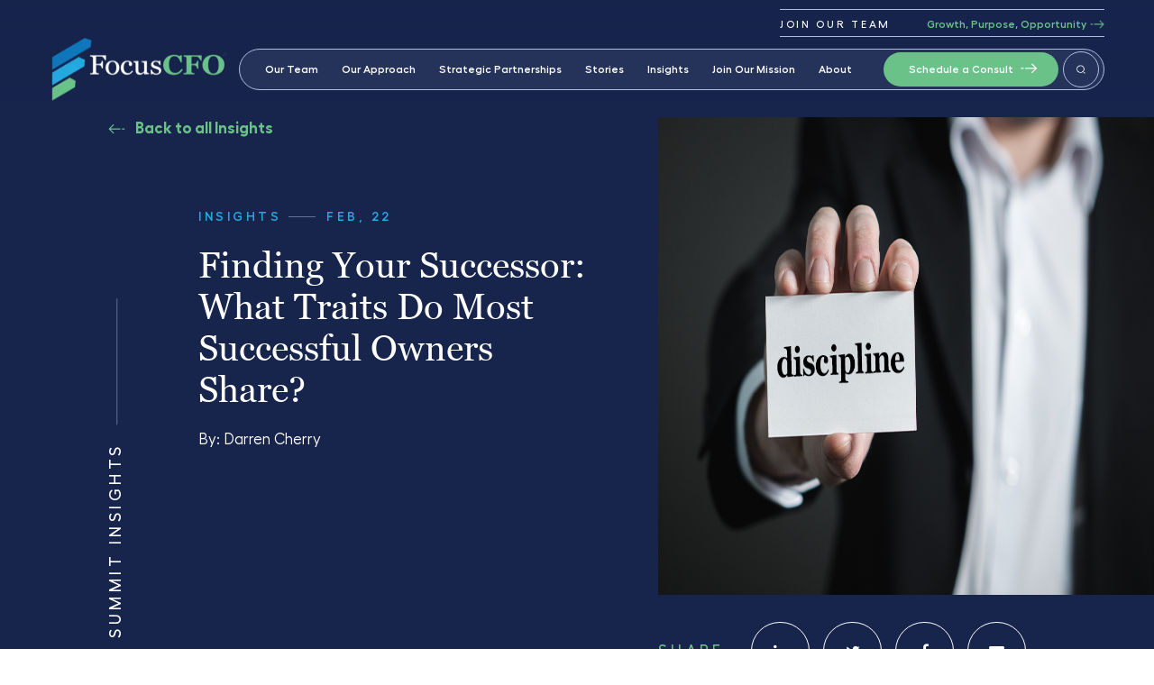

--- FILE ---
content_type: text/html; charset=UTF-8
request_url: https://www.focuscfo.com/blog/finding-your-successor-what-traits-do-most-successful-owners-share
body_size: 10218
content:
<!doctype html><html lang="en"><head>
        <meta charset="utf-8">
        <title>Finding Your Successor: What Traits Do Most Successful Owners Share? - FocusCFO</title>
        <link rel="shortcut icon" href="https://www.focuscfo.com/hubfs/FocusCFO-Favicon.png">
        <meta name="description" content="For many owners, one of the most challenging tasks they encounter is finding their successor, especially when there is not a logical inside candidate. Just as we want our children to have a better life than we did, we share similar goals for our business. In this case, we want the next leader to be an upgrade. I’m often asked, what I should look for when succession planning.">
        
        <link rel="stylesheet" href="https://cdnjs.cloudflare.com/ajax/libs/fancybox/3.5.5/jquery.fancybox.min.css">
        <link rel="stylesheet" href="https://cdnjs.cloudflare.com/ajax/libs/malihu-custom-scrollbar-plugin/3.1.5/jquery.mCustomScrollbar.css">  
        
        
        <meta name="viewport" content="width=device-width, initial-scale=1">

    
    <meta property="og:description" content="For many owners, one of the most challenging tasks they encounter is finding their successor, especially when there is not a logical inside candidate. Just as we want our children to have a better life than we did, we share similar goals for our business. In this case, we want the next leader to be an upgrade. I’m often asked, what I should look for when succession planning.">
    <meta property="og:title" content="Finding Your Successor: What Traits Do Most Successful Owners Share? - FocusCFO">
    <meta name="twitter:description" content="For many owners, one of the most challenging tasks they encounter is finding their successor, especially when there is not a logical inside candidate. Just as we want our children to have a better life than we did, we share similar goals for our business. In this case, we want the next leader to be an upgrade. I’m often asked, what I should look for when succession planning.">
    <meta name="twitter:title" content="Finding Your Successor: What Traits Do Most Successful Owners Share? - FocusCFO">

    

    
    <style>
a.cta_button{-moz-box-sizing:content-box !important;-webkit-box-sizing:content-box !important;box-sizing:content-box !important;vertical-align:middle}.hs-breadcrumb-menu{list-style-type:none;margin:0px 0px 0px 0px;padding:0px 0px 0px 0px}.hs-breadcrumb-menu-item{float:left;padding:10px 0px 10px 10px}.hs-breadcrumb-menu-divider:before{content:'›';padding-left:10px}.hs-featured-image-link{border:0}.hs-featured-image{float:right;margin:0 0 20px 20px;max-width:50%}@media (max-width: 568px){.hs-featured-image{float:none;margin:0;width:100%;max-width:100%}}.hs-screen-reader-text{clip:rect(1px, 1px, 1px, 1px);height:1px;overflow:hidden;position:absolute !important;width:1px}
</style>

<link rel="stylesheet" href="https://www.focuscfo.com/hubfs/hub_generated/template_assets/1/79297139295/1767899367460/template_main.css">
<link rel="stylesheet" href="https://www.focuscfo.com/hubfs/hub_generated/module_assets/1/79302383501/1742977766882/module_search_input_2022.min.css">
    <script type="application/ld+json">
{
  "mainEntityOfPage" : {
    "@type" : "WebPage",
    "@id" : "https://www.focuscfo.com/blog/finding-your-successor-what-traits-do-most-successful-owners-share"
  },
  "author" : {
    "name" : "Darren Cherry",
    "url" : "https://www.focuscfo.com/blog/author/darren-cherry",
    "@type" : "Person"
  },
  "headline" : "Finding Your Successor: What Traits Do Most Successful Owners Share? - FocusCFO",
  "datePublished" : "2022-02-22T15:08:07.000Z",
  "dateModified" : "2023-03-08T00:37:42.008Z",
  "publisher" : {
    "name" : "Focus CFO Group LLC",
    "logo" : {
      "url" : "https://21771462.fs1.hubspotusercontent-na1.net/hubfs/21771462/Horizontal%20Logo-sm.png",
      "@type" : "ImageObject"
    },
    "@type" : "Organization"
  },
  "@context" : "https://schema.org",
  "@type" : "BlogPosting",
  "image" : [ "https://21771462.fs1.hubspotusercontent-na1.net/hubfs/21771462/Imported_Blog_Media/darren-cherry-succesion-planning-blog-focus-cfo-1.png" ]
}
</script>


    
<!--  Added by GoogleTagManager integration -->
<script>
var _hsp = window._hsp = window._hsp || [];
window.dataLayer = window.dataLayer || [];
function gtag(){dataLayer.push(arguments);}

var useGoogleConsentModeV2 = true;
var waitForUpdateMillis = 1000;



var hsLoadGtm = function loadGtm() {
    if(window._hsGtmLoadOnce) {
      return;
    }

    if (useGoogleConsentModeV2) {

      gtag('set','developer_id.dZTQ1Zm',true);

      gtag('consent', 'default', {
      'ad_storage': 'denied',
      'analytics_storage': 'denied',
      'ad_user_data': 'denied',
      'ad_personalization': 'denied',
      'wait_for_update': waitForUpdateMillis
      });

      _hsp.push(['useGoogleConsentModeV2'])
    }

    (function(w,d,s,l,i){w[l]=w[l]||[];w[l].push({'gtm.start':
    new Date().getTime(),event:'gtm.js'});var f=d.getElementsByTagName(s)[0],
    j=d.createElement(s),dl=l!='dataLayer'?'&l='+l:'';j.async=true;j.src=
    'https://www.googletagmanager.com/gtm.js?id='+i+dl;f.parentNode.insertBefore(j,f);
    })(window,document,'script','dataLayer','GTM-TX3CSC4');

    window._hsGtmLoadOnce = true;
};

_hsp.push(['addPrivacyConsentListener', function(consent){
  if(consent.allowed || (consent.categories && consent.categories.analytics)){
    hsLoadGtm();
  }
}]);

</script>

<!-- /Added by GoogleTagManager integration -->



<link rel="amphtml" href="https://www.focuscfo.com/blog/finding-your-successor-what-traits-do-most-successful-owners-share?hs_amp=true">

<meta property="og:image" content="https://www.focuscfo.com/hubfs/Imported_Blog_Media/darren-cherry-succesion-planning-blog-focus-cfo-1.png">
<meta property="og:image:width" content="1005">
<meta property="og:image:height" content="628">

<meta name="twitter:image" content="https://www.focuscfo.com/hubfs/Imported_Blog_Media/darren-cherry-succesion-planning-blog-focus-cfo-1.png">


<meta property="og:url" content="https://www.focuscfo.com/blog/finding-your-successor-what-traits-do-most-successful-owners-share">
<meta name="twitter:card" content="summary_large_image">

<link rel="canonical" href="https://www.focuscfo.com/blog/finding-your-successor-what-traits-do-most-successful-owners-share">

<meta property="og:type" content="article">
<link rel="alternate" type="application/rss+xml" href="https://www.focuscfo.com/blog/rss.xml">
<meta name="twitter:domain" content="www.focuscfo.com">
<script src="//platform.linkedin.com/in.js" type="text/javascript">
    lang: en_US
</script>

<meta http-equiv="content-language" content="en">






        <script src="https://code.jquery.com/jquery-2.2.4.min.js" integrity="sha256-BbhdlvQf/xTY9gja0Dq3HiwQF8LaCRTXxZKRutelT44=" crossorigin="anonymous"></script>
    <meta name="generator" content="HubSpot"></head>

    

    
    
    <body class="light ">
<!--  Added by GoogleTagManager integration -->
<noscript><iframe src="https://www.googletagmanager.com/ns.html?id=GTM-TX3CSC4" height="0" width="0" style="display:none;visibility:hidden"></iframe></noscript>

<!-- /Added by GoogleTagManager integration -->


        <div class="body-wrapper   hs-content-id-82636317520 hs-blog-post hs-blog-id-79297376002">
            
            <div data-global-resource-path="focuscfo/templates/partials/header.html"><div id="hs_cos_wrapper_module_165789434027727" class="hs_cos_wrapper hs_cos_wrapper_widget hs_cos_wrapper_type_module" style="" data-hs-cos-general-type="widget" data-hs-cos-type="module"><header class="header-update pl-15 pr-15">

    
    <div class="top-header">

        <div class="top-row ">
            <div class="text-link-main">
                <div class="text">
                    
                    
                    <a href="https://www.focuscfo.com/join-our-team">
                        JOIN OUR TEAM
                    </a>
                </div>
                <div class="link-txt">
                    
                    
                    <a href="https://www.focuscfo.com/join-our-team">
                        Growth, Purpose, Opportunity
                    </a>
                </div>
            </div>
        </div>

    </div>

    <div class="top">
        <div class="top_raw d-flex align-center justify-space-between">
            <div class="header_logo">
                
                
                <a href="https://www.focuscfo.com">
                    
                    
                    
                    
                    
                    
                    <img class="normal" src="https://www.focuscfo.com/hs-fs/hubfs/logo-no-tag.png?width=199&amp;height=77&amp;name=logo-no-tag.png" alt="logo-no-tag" width="199" height="77" srcset="https://www.focuscfo.com/hs-fs/hubfs/logo-no-tag.png?width=100&amp;height=39&amp;name=logo-no-tag.png 100w, https://www.focuscfo.com/hs-fs/hubfs/logo-no-tag.png?width=199&amp;height=77&amp;name=logo-no-tag.png 199w, https://www.focuscfo.com/hs-fs/hubfs/logo-no-tag.png?width=299&amp;height=116&amp;name=logo-no-tag.png 299w, https://www.focuscfo.com/hs-fs/hubfs/logo-no-tag.png?width=398&amp;height=154&amp;name=logo-no-tag.png 398w, https://www.focuscfo.com/hs-fs/hubfs/logo-no-tag.png?width=498&amp;height=193&amp;name=logo-no-tag.png 498w, https://www.focuscfo.com/hs-fs/hubfs/logo-no-tag.png?width=597&amp;height=231&amp;name=logo-no-tag.png 597w" sizes="(max-width: 199px) 100vw, 199px">
                    

                    
                    
                    
                    
                    
                    <img class="white" src="https://www.focuscfo.com/hs-fs/hubfs/logo-white-notag.png?width=199&amp;height=77&amp;name=logo-white-notag.png" alt="logo-white-notag" loading="lazy" width="199" height="77" srcset="https://www.focuscfo.com/hs-fs/hubfs/logo-white-notag.png?width=100&amp;height=39&amp;name=logo-white-notag.png 100w, https://www.focuscfo.com/hs-fs/hubfs/logo-white-notag.png?width=199&amp;height=77&amp;name=logo-white-notag.png 199w, https://www.focuscfo.com/hs-fs/hubfs/logo-white-notag.png?width=299&amp;height=116&amp;name=logo-white-notag.png 299w, https://www.focuscfo.com/hs-fs/hubfs/logo-white-notag.png?width=398&amp;height=154&amp;name=logo-white-notag.png 398w, https://www.focuscfo.com/hs-fs/hubfs/logo-white-notag.png?width=498&amp;height=193&amp;name=logo-white-notag.png 498w, https://www.focuscfo.com/hs-fs/hubfs/logo-white-notag.png?width=597&amp;height=231&amp;name=logo-white-notag.png 597w" sizes="(max-width: 199px) 100vw, 199px">
                    
                    
                    
                    
                    
                    
                    
                    <img class="scroll_logo" src="https://www.focuscfo.com/hs-fs/hubfs/logo-no-tag.png?width=199&amp;height=77&amp;name=logo-no-tag.png" alt="logo-no-tag" loading="" width="199" height="77" srcset="https://www.focuscfo.com/hs-fs/hubfs/logo-no-tag.png?width=100&amp;height=39&amp;name=logo-no-tag.png 100w, https://www.focuscfo.com/hs-fs/hubfs/logo-no-tag.png?width=199&amp;height=77&amp;name=logo-no-tag.png 199w, https://www.focuscfo.com/hs-fs/hubfs/logo-no-tag.png?width=299&amp;height=116&amp;name=logo-no-tag.png 299w, https://www.focuscfo.com/hs-fs/hubfs/logo-no-tag.png?width=398&amp;height=154&amp;name=logo-no-tag.png 398w, https://www.focuscfo.com/hs-fs/hubfs/logo-no-tag.png?width=498&amp;height=193&amp;name=logo-no-tag.png 498w, https://www.focuscfo.com/hs-fs/hubfs/logo-no-tag.png?width=597&amp;height=231&amp;name=logo-no-tag.png 597w" sizes="(max-width: 199px) 100vw, 199px">
                    
                </a>

            </div>

            
            <div class="mainmenu-wrap d-flex align-center">
                <div class="mainmenu"><span id="hs_cos_wrapper_module_165789434027727_" class="hs_cos_wrapper hs_cos_wrapper_widget hs_cos_wrapper_type_menu" style="" data-hs-cos-general-type="widget" data-hs-cos-type="menu"><div id="hs_menu_wrapper_module_165789434027727_" class="hs-menu-wrapper active-branch flyouts hs-menu-flow-horizontal" role="navigation" data-sitemap-name="default" data-menu-id="79298123422" aria-label="Navigation Menu">
 <ul role="menu">
  <li class="hs-menu-item hs-menu-depth-1" role="none"><a href="https://www.focuscfo.com/fractional-cfo-team" role="menuitem">Our Team</a></li>
  <li class="hs-menu-item hs-menu-depth-1 hs-item-has-children" role="none"><a href="https://www.focuscfo.com/fractional-cfo-services" aria-haspopup="true" aria-expanded="false" role="menuitem">Our Approach</a>
   <ul role="menu" class="hs-menu-children-wrapper">
    <li class="hs-menu-item hs-menu-depth-2" role="none"><a href="javascript:;" role="menuitem"></a></li>
   </ul></li>
  <li class="hs-menu-item hs-menu-depth-1" role="none"><a href="https://www.focuscfo.com/join-our-team" role="menuitem">Join Our Team</a></li>
  <li class="hs-menu-item hs-menu-depth-1" role="none"><a href="https://www.focuscfo.com/strategic-partners" role="menuitem">Strategic Partnerships</a></li>
  <li class="hs-menu-item hs-menu-depth-1" role="none"><a href="https://www.focuscfo.com/blog/tag/success-stories" role="menuitem">Stories</a></li>
  <li class="hs-menu-item hs-menu-depth-1" role="none"><a href="https://www.focuscfo.com/blog/" role="menuitem">Insights</a></li>
  <li class="hs-menu-item hs-menu-depth-1 hs-item-has-children" role="none"><a href="https://www.focuscfo.com/join-our-team" aria-haspopup="true" aria-expanded="false" role="menuitem">Join Our Mission</a>
   <ul role="menu" class="hs-menu-children-wrapper">
    <li class="hs-menu-item hs-menu-depth-2" role="none"><a href="https://www.focuscfo.com/join-our-team" role="menuitem">Sherpa Teams</a></li>
    <li class="hs-menu-item hs-menu-depth-2" role="none"><a href="https://www.focuscfo.com/join-our-team/cfo-roles" role="menuitem">Become a Fractional CFO</a></li>
    <li class="hs-menu-item hs-menu-depth-2" role="none"><a href="https://www.focuscfo.com/join-our-team/area-president-roles" role="menuitem">Become an Area President</a></li>
    <li class="hs-menu-item hs-menu-depth-2" role="none"><a href="https://www.focuscfo.com/the-area-president-opportunity" role="menuitem">Area President Webinar</a></li>
   </ul></li>
  <li class="hs-menu-item hs-menu-depth-1 hs-item-has-children" role="none"><a href="https://www.focuscfo.com/about" aria-haspopup="true" aria-expanded="false" role="menuitem">About</a>
   <ul role="menu" class="hs-menu-children-wrapper">
    <li class="hs-menu-item hs-menu-depth-2" role="none"><a href="https://www.focuscfo.com/about" role="menuitem">About Us</a></li>
    <li class="hs-menu-item hs-menu-depth-2" role="none"><a href="https://www.focuscfo.com/about/corporate-team" role="menuitem">Leadership &amp; Support</a></li>
    <li class="hs-menu-item hs-menu-depth-2" role="none"><a href="https://www.focuscfo.com/community-involvement" role="menuitem">Community Involvement</a></li>
    <li class="hs-menu-item hs-menu-depth-2" role="none"><a href="https://www.focuscfo.com/news" role="menuitem">In the Press</a></li>
   </ul></li>
 </ul>
</div></span></div>
                <div class="top_cta btn_style1">
                    
                    
                    <a href="https://www.focuscfo.com/schedule-a-consult">
                        Schedule a Consult
                    </a>
                </div>
                <div class="search"><a href="javascript:void(0)" class="search_icon">
                    <img class="normal" src="https://www.focuscfo.com/hubfs/focuscfo_2022/images/header-searchIcon.png">
                    <img class="white" src="https://www.focuscfo.com/hubfs/focuscfo_2022/images/header-searchIcon-white.png">
                    </a>
                </div>
            </div>
            
            
            <div class="mega_menu_section"> 
                <div class="mega_menu_strip align-center d-flex justify-center pt-15 pb-15 sm:pt-40 sm:pb-40 text-white">
                    <div class="mega_menu_strip_title"><h6>Fractional CFO Services &amp; Structure</h6></div>
                    <div class="mega_menu_strip_menu">
                        <ul>
                            
                            <li>
                                
                                
                                <a href="https://www.focuscfo.com/fractional-cfo-services">
                                    Explore All Services
                                </a>
                            </li>
                            
                            <li>
                                
                                
                                <a href="https://www.focuscfo.com/industries">
                                    Who We Help
                                </a>
                            </li>
                            
                            <li>
                                
                                
                                <a href="https://www.focuscfo.com/schedule-a-consult">
                                    Getting Started
                                </a>
                            </li>
                            
                        </ul>

                    </div>
                </div>
                <div class="megamenu_wrap d-flex flex-row">
                    
                    <div class="megamenu_col">
                        <div class="megamenu_colin">
                            <div class="megamenu_box">
                                
                                
                                <a href="https://www.focuscfo.com/fractional-cfo-services/foundation">
                                </a>
                                <div class="megamenu_title">FOUNDATION</div>
                                <ul>
<li>Accounting Systems</li>
<li>Cash Flow Processes</li>
<li>Advisor Coordination</li>
</ul>
                            </div>
                        </div>
                    </div>
                    
                    <div class="megamenu_col">
                        <div class="megamenu_colin">
                            <div class="megamenu_box">
                                
                                
                                <a href="https://www.focuscfo.com/fractional-cfo-services/health">
                                </a>
                                <div class="megamenu_title">HEALTH</div>
                                <ul>
<li>Budgeting &amp; Forecasting</li>
<li>Production &amp; Operations</li>
<li>Banking &amp; Capital</li>
</ul>
                            </div>
                        </div>
                    </div>
                    
                    <div class="megamenu_col">
                        <div class="megamenu_colin">
                            <div class="megamenu_box">
                                
                                
                                <a href="https://www.focuscfo.com/fractional-cfo-services/growth">
                                </a>
                                <div class="megamenu_title">GROWTH</div>
                                <ul>
<li>Strategic Financial Planning</li>
<li>Risk Assessments</li>
<li>Revenue</li>
<li>Operating Rhythm</li>
</ul>
                            </div>
                        </div>
                    </div>
                    
                    <div class="megamenu_col">
                        <div class="megamenu_colin">
                            <div class="megamenu_box">
                                
                                
                                <a href="https://www.focuscfo.com/fractional-cfo-services/value">
                                </a>
                                <div class="megamenu_title">VALUE</div>
                                <ul>
<li>Succession or Exit Planning</li>
<li>Readiness &amp; Attractiveness</li>
<li>Price/Multiple</li>
</ul>
                            </div>
                        </div>
                    </div>
                    
                </div>
            </div>
        </div>
    </div>

</header></div>
<div id="hs_cos_wrapper_module_165789442389631" class="hs_cos_wrapper hs_cos_wrapper_widget hs_cos_wrapper_type_module" style="" data-hs-cos-general-type="widget" data-hs-cos-type="module">

<div class="hs-search-field top_search_input"> 
    <div class="hs-search-field__bar"> 
      <form action="/hs-search-results">
        
        <input type="text" class="hs-search-field__input" name="term" autocomplete="off" aria-label="Search" placeholder="Type &amp; hit enter...">
        
        
          <input type="hidden" name="type" value="SITE_PAGE">
        
        
        
          <input type="hidden" name="type" value="BLOG_POST">
          <input type="hidden" name="type" value="LISTING_PAGE">
        
        
        </form>
    </div>
    <a class="close_search" href="javascript:%20void(0)"><img src="https://www.focuscfo.com/hubfs/focuscfo_2022/images/close-bar.png"></a>
    
</div></div></div>
            
            

            <main id="main-content" class="body-container-wrapper">
                
<script>
    $(document).ready(function(){
        $('header').addClass('header_white');
    });
</script>

<div class="body-container body-container--blog-post">
   
    
    <div id="hs_cos_wrapper_module_165882569864744" class="hs_cos_wrapper hs_cos_wrapper_widget hs_cos_wrapper_type_module" style="" data-hs-cos-general-type="widget" data-hs-cos-type="module"><div class="blog_inner_hero_section bg:blue pt-130 pb-30">
    <div class="wrapper1">
        <div class="blog_inner_hero_raw">
            <div class="blog_inner_hero_left">
                <div class="blog_inner_hero_title rotate_text">Summit Insights<span></span></div>
                <div class="back_to_page"><a href="/blog">Back to all Insights</a></div>
                <div class="topic_date_box d-flex align-center">
                    <div class="topic">
                        
                        <a class="blog-index__post-tag" href="https://www.focuscfo.com/blog/tag/insights">Insights</a>
                        
                    </div>
                    <div class="date">Feb, 22 </div>
                </div>
                <div><h1><span id="hs_cos_wrapper_name" class="hs_cos_wrapper hs_cos_wrapper_meta_field hs_cos_wrapper_type_text" style="" data-hs-cos-general-type="meta_field" data-hs-cos-type="text">Finding Your Successor: What Traits Do Most Successful Owners Share?</span></h1></div>
                
                <div class="author">By: <a class="blog-index__post-author-name" href="https://www.focuscfo.com/blog/author/darren-cherry">Darren Cherry</a></div>
                
                
            </div>
            <div class="blog_inner_hero_right">
                
                <div class="blog_inner_feature_img">
                    <img src="https://www.focuscfo.com/hubfs/Imported_Blog_Media/darren-cherry-succesion-planning-blog-focus-cfo-1.png">
                </div>
                <div class="blog_post_sharing">
                    <p>SHARE</p>
                    <ul class="share-buttons">
                        <li>
                            <a href="http://www.linkedin.com/shareArticle?mini=true&amp;url=https://www.focuscfo.com/blog/finding-your-successor-what-traits-do-most-successful-owners-share&amp;title=Finding%20Your%20Successor:%20What%20Traits%20Do%20Most%20Successful%20Owners%20Share?%20-%20FocusCFO&amp;summary=For%20many%20owners,%20one%20of%20the%20most%20challenging%20tasks%20they%20encounter%20is%20finding%20their%20successor,%20especially%20when%20there%20is%20not%20a%20logical%20inside%20candidate.%20Just%20as%20we%20want%20our%20children%20to%20have%20a%20better%20life%20than%20we%20did,%20we%20share%20similar%20goals%20for%20our%20business.%20In%20this%20case,%20we%20want%20the%20next%20leader%20to%20be%20an%20upgrade.%20I’m%20often%20asked,%20what%20I%20should%20look%20for%20when%20succession%20planning." target="_blank" title="Share on LinkedIn" onclick="return !window.open(this.href, 'LinkedIn', 'width=600,height=500')"><i class="fa fa-linkedin" aria-hidden="true"></i></a>
                        </li>
                        <li>
                            <a href="https://twitter.com/share?source=https://www.focuscfo.com/blog/finding-your-successor-what-traits-do-most-successful-owners-share&amp;text=Finding%20Your%20Successor:%20What%20Traits%20Do%20Most%20Successful%20Owners%20Share?%20-%20FocusCFO%20-%20https://www.focuscfo.com/blog/finding-your-successor-what-traits-do-most-successful-owners-share" target="_blank" title="Tweet" onclick="return !window.open(this.href, 'Twitter', 'width=600,height=500')">
                                <i class="fa fa-twitter" aria-hidden="true"></i></a>
                        </li>		
                        <li>
                            <a href="https://www.facebook.com/sharer/sharer.php?u=https://www.focuscfo.com/blog/finding-your-successor-what-traits-do-most-successful-owners-share&amp;title=Finding%20Your%20Successor:%20What%20Traits%20Do%20Most%20Successful%20Owners%20Share?%20-%20FocusCFO&amp;picture=https://21771462.fs1.hubspotusercontent-na1.net/hubfs/21771462/Imported_Blog_Media/darren-cherry-succesion-planning-blog-focus-cfo-1.png&amp;description=For%20many%20owners,%20one%20of%20the%20most%20challenging%20tasks%20they%20encounter%20is%20finding%20their%20successor,%20especially%20when%20there%20is%20not%20a%20logical%20inside%20candidate.%20Just%20as%20we%20want%20our%20children%20to%20have%20a%20better%20life%20than%20we%20did,%20we%20share%20similar%20goals%20for%20our%20business.%20In%20this%20case,%20we%20want%20the%20next%20leader%20to%20be%20an%20upgrade.%20I’m%20often%20asked,%20what%20I%20should%20look%20for%20when%20succession%20planning." title="Share on Facebook" target="_blank" onclick="return !window.open(this.href, 'Facebook', 'width=600,height=500')">
                                <i class="fa fa-facebook" aria-hidden="true"></i> </a>
                        </li>
                        <li>
                            <a href="mailto:?subject=Finding%20Your%20Successor:%20What%20Traits%20Do%20Most%20Successful%20Owners%20Share?%20-%20FocusCFO&amp;body=Finding%20Your%20Successor:%20What%20Traits%20Do%20Most%20Successful%20Owners%20Share?%20-%20FocusCFO%20https://www.focuscfo.com/blog/finding-your-successor-what-traits-do-most-successful-owners-share" title="Email"><i class="fa fa-envelope" aria-hidden="true"></i></a>
                        </li>
                    </ul>
                </div>
            </div>
        </div>
    </div>
</div></div>
    <div class="blog_post_section pt-90 pb-90">
        <div class="wrapper">
            <article class="blog_post_body_wrap">
                <div class="blog_post_body"><span id="hs_cos_wrapper_post_body" class="hs_cos_wrapper hs_cos_wrapper_meta_field hs_cos_wrapper_type_rich_text" style="" data-hs-cos-general-type="meta_field" data-hs-cos-type="rich_text"><p>For many owners, one of the most challenging tasks they encounter is finding their successor, especially when there is not a logical inside candidate. Just as we want our children to have a better life than we did, we share similar goals for our business. In this case, we want the next leader to be an upgrade.</p>
<!--more--><p>I’m often asked, what I should look for in my successor. My quick answer is someone who meets your core values and has the skills and wills to take your company to the next level. As you might imagine, this is correct but rarely helpful. If you dig a little deeper, then perhaps the best place to start with the traits observed in existing owners.</p>
<p>When you survey owners about the personality traits that led to their success, they will be quick to use words like determination, sacrifice, hard work, humility, curiosity, or even “dumb luck.” These are valuable traits to aid in navigating the challenges of running a business.</p>
<h3>Discipline: The #1 Trait of Successful Owners</h3>
<p><span style="font-size: 19px;">Working with owners, I have experienced their wins, struggles, stress, and fears as they balance managing themselves and others while keeping the organization headed in the right direction. The one trait I have observed at the center of their core value system is Discipline.</span></p>
<p>&nbsp;</p>
<ul>
<li><span>The discipline to stick to their original vision despite the temptation to veer off course.</span></li>
<li><span>The discipline to stick to their original product or service offering despite clients asking for different things.</span></li>
<li><span>The discipline to ignore whatever “shiny ball” demanding their attention and instead focus on what they set out to do</span></li>
</ul>
<p><span>Steve Jobs, the legendary co-founder of Apple, said it best:</span></p>
<blockquote>
<p>“People think focus means saying yes to the thing you’ve got to focus on. But that’s not what it means at all. It means saying no to the hundred other good ideas that there are. You have to pick carefully. I’m actually as proud of the things we haven’t done as the things I have done. Innovation is saying no to one thousand things.”</p>
</blockquote>
<p>While curiosity and grit are essential personality traits for any would-be founder, the ability to remain disciplined in the face of opportunity may be the most critical attribute of all.</p>
<hr>
<p>Darren Cherry is an Area President for FocusCFO based in Columbus, OH. Darren is also an Exit Strategy Consultant certified through the Exit Planning Institute.<span class="Apple-converted-space">&nbsp;</span></p>
<p><em><strong>Founded in 2001, FocusCFO is the leading onsite fractional CFO services provider in the Midwest and Southeast. FocusCFO works closely with small to medium sized businesses helping business owners gain control over three key financial and operational areas: increasing cash flow, reducing business risk, and creating a platform for scalable growth. This allows business owners to then realize full financial control and increased value in their businesses. For more information, follow us on <a href="https://www.linkedin.com/company/594302/" target="_blank" rel="noopener">LinkedIn</a>. </strong></em></p>
<p>&nbsp;</p></span></div>
                
            </article>
          
            <div id="hs_cos_wrapper_module_16614141630165" class="hs_cos_wrapper hs_cos_wrapper_widget hs_cos_wrapper_type_module" style="" data-hs-cos-general-type="widget" data-hs-cos-type="module"></div>
        </div>
    </div>

    <div class="related_post_section pt-100 pb-50">
        <div class="wrapper">
            <div class="related_post_head text-center text-18 sm:text-22">RELATED CONTENT</div>
            
             <!-- Set the max number of related posts to be output to the page here -->
            
            
            
            
            
            
            
            
            
            
            
            <div class="blog_listing_raw_wrap">
                <div class="blog_listing_wrapper d-block sm:d-flex flex-row pt-50">
                    
                    
                    <div class="blog_list_item col-12 sm:col-4">
                        <div class="blog_list_itemin">
                            <div class="blog_list_feature_img">
                                <a href="https://www.focuscfo.com/blog/budgeting-cash-flow-2026-13-week-rolling-forecast" class="" style="background: url('https://www.focuscfo.com/hubfs/mastering-cash-flow-2026.jpg') no-repeat center / cover;"></a>
                            </div> 
                            <div class="blog_list_caption">
                                
                                <div class="blog_post_tag">
                                    
                                    <a class="" href="https://www.focuscfo.com/blog/tag/insights">Insights</a>
                                    
                                </div>
                                
                                <div class="blog_post_title"><h5><a href="https://www.focuscfo.com/blog/budgeting-cash-flow-2026-13-week-rolling-forecast">Mastering Cash Flow in 2026: Why Your Budget Needs a 13-Week Rolling Forecast</a></h5></div>
                                <div class="post_date_author">
                                    <div class="blog_post_date_author">Dec, 25 By <a href="https://www.focuscfo.com/blog/author/focuscfo">FocusCFO</a></div>
                                </div>
                            </div>
                        </div>
                    </div>
                    
                    
                    
                    
                    <div class="blog_list_item col-12 sm:col-4">
                        <div class="blog_list_itemin">
                            <div class="blog_list_feature_img">
                                <a href="https://www.focuscfo.com/blog/need-for-financial-clarity-to-help-business-owners-end-burnout" class="" style="background: url('https://www.focuscfo.com/hubfs/need-financial-clarity-end-burnout-jeff-semple.png') no-repeat center / cover;"></a>
                            </div> 
                            <div class="blog_list_caption">
                                
                                <div class="blog_post_tag">
                                    
                                    <a class="" href="https://www.focuscfo.com/blog/tag/insights">Insights</a>
                                    
                                </div>
                                
                                <div class="blog_post_title"><h5><a href="https://www.focuscfo.com/blog/need-for-financial-clarity-to-help-business-owners-end-burnout">Now What? The Urgent Need for Financial Clarity to Help Business Owners End Burnout</a></h5></div>
                                <div class="post_date_author">
                                    <div class="blog_post_date_author">Dec, 25 By <a href="https://www.focuscfo.com/blog/author/jeff-semple">Jeff Semple</a></div>
                                </div>
                            </div>
                        </div>
                    </div>
                    
                    
                    
                    
                    <div class="blog_list_item col-12 sm:col-4">
                        <div class="blog_list_itemin">
                            <div class="blog_list_feature_img">
                                <a href="https://www.focuscfo.com/blog/budgeting-success-2026-guide-trends" class="" style="background: url('https://www.focuscfo.com/hubfs/2026-Budget-Guide-Trends.jpeg') no-repeat center / cover;"></a>
                            </div> 
                            <div class="blog_list_caption">
                                
                                <div class="blog_post_tag">
                                    
                                    <a class="" href="https://www.focuscfo.com/blog/tag/insights">Insights</a>
                                    
                                </div>
                                
                                <div class="blog_post_title"><h5><a href="https://www.focuscfo.com/blog/budgeting-success-2026-guide-trends">Budgeting for Success in 2026: Trends and Best Practices for Small Businesses</a></h5></div>
                                <div class="post_date_author">
                                    <div class="blog_post_date_author">Dec, 25 By <a href="https://www.focuscfo.com/blog/author/focuscfo">FocusCFO</a></div>
                                </div>
                            </div>
                        </div>
                    </div>
                    
                    
                    
                    
                    
                </div>
            </div>
            
            
             
        </div>
    </div>
</div>

   
   <div id="hs_cos_wrapper_module_166296684396929" class="hs_cos_wrapper hs_cos_wrapper_widget hs_cos_wrapper_type_module" style="" data-hs-cos-general-type="widget" data-hs-cos-type="module"><div class="newsletter_section pt-70 pb-70">
    <div class="wrapper">
        <div class="newsletter_raw">
            <div class="newsletter_left">
                <div class="sub_title_style font-500 text-18 sm:text-22 text-uppercase">STAY IN THE KNOW</div>
                <h2>Stay connected by signing up for one of our regular newsletters</h2>
                <div class="pt-15 sm:pt-30"></div>
            </div>
            <div class="newsletter_right">
                <div class="newsletter_logobox">
                    
                    
                    
                    
                    
                    
                    <img src="https://www.focuscfo.com/hs-fs/hubfs/focuscfo_2022/images/FocusCFO_white.png?width=209&amp;height=87&amp;name=FocusCFO_white.png" alt="FocusCFO_white" loading="lazy" width="209" height="87" style="max-width: 100%; height: auto;" srcset="https://www.focuscfo.com/hs-fs/hubfs/focuscfo_2022/images/FocusCFO_white.png?width=105&amp;height=44&amp;name=FocusCFO_white.png 105w, https://www.focuscfo.com/hs-fs/hubfs/focuscfo_2022/images/FocusCFO_white.png?width=209&amp;height=87&amp;name=FocusCFO_white.png 209w, https://www.focuscfo.com/hs-fs/hubfs/focuscfo_2022/images/FocusCFO_white.png?width=314&amp;height=131&amp;name=FocusCFO_white.png 314w, https://www.focuscfo.com/hs-fs/hubfs/focuscfo_2022/images/FocusCFO_white.png?width=418&amp;height=174&amp;name=FocusCFO_white.png 418w, https://www.focuscfo.com/hs-fs/hubfs/focuscfo_2022/images/FocusCFO_white.png?width=523&amp;height=218&amp;name=FocusCFO_white.png 523w, https://www.focuscfo.com/hs-fs/hubfs/focuscfo_2022/images/FocusCFO_white.png?width=627&amp;height=261&amp;name=FocusCFO_white.png 627w" sizes="(max-width: 209px) 100vw, 209px">
                    
                </div>
                <div class="newsletter_list">
                    
                        <div class="list-box">
                            
                            
                            <a href="https://www.focuscfo.com/partners-in-impact-newsletter" alt="Partners in Impact ">
                                <div class="list-icon">
                                    <img src="https://www.focuscfo.com/hubfs/focuscfo_2022/images/arrow-white.svg" alt="Arrow Icon">
                                </div>
                                <div class="list-detail">
                                    <h3>Partners in Impact </h3>
                                    <div class="content">For our Partner Community</div>
                                </div>
                            </a>
                        </div>
                    
                        <div class="list-box">
                            
                            
                            <a href="https://www.focuscfo.com/recruiting-newsletter" alt="Your Next Chapter">
                                <div class="list-icon">
                                    <img src="https://www.focuscfo.com/hubfs/focuscfo_2022/images/arrow-white.svg" alt="Arrow Icon">
                                </div>
                                <div class="list-detail">
                                    <h3>Your Next Chapter</h3>
                                    <div class="content">Potential interest in Joining Our Team in the future?</div>
                                </div>
                            </a>
                        </div>
                    
                        <div class="list-box">
                            
                            
                            <a href="https://www.focuscfo.com/businesses-newsletter" alt="The Climb">
                                <div class="list-icon">
                                    <img src="https://www.focuscfo.com/hubfs/focuscfo_2022/images/arrow-white.svg" alt="Arrow Icon">
                                </div>
                                <div class="list-detail">
                                    <h3>The Climb</h3>
                                    <div class="content">Insights &amp; resources for business owners &amp; execs</div>
                                </div>
                            </a>
                        </div>
                    
                </div>
                <div class="newsletter_form" style="display:none;">
                    <span id="hs_cos_wrapper_module_166296684396929_" class="hs_cos_wrapper hs_cos_wrapper_widget hs_cos_wrapper_type_form" style="" data-hs-cos-general-type="widget" data-hs-cos-type="form"><h3 id="hs_cos_wrapper_form_484613305_title" class="hs_cos_wrapper form-title" data-hs-cos-general-type="widget_field" data-hs-cos-type="text"></h3>

<div id="hs_form_target_form_484613305"></div>









</span>
                </div>
            </div>
        </div>
    </div>
</div></div>

    
    
            </main>

            
            <div data-global-resource-path="focuscfo/templates/partials/footer.html"><div id="hs_cos_wrapper_module_165812670386333" class="hs_cos_wrapper hs_cos_wrapper_widget hs_cos_wrapper_type_module" style="" data-hs-cos-general-type="widget" data-hs-cos-type="module"><footer class="bg:blue text-white pt-50 pb-40 sm:pt-100">
    <div class="footer_section">
        <div class="wrapper">
            <div class="d-flex justify-center justify-space-between flex-row footer_top_raw">
                <div class="footer_menu footer_left_menu col-12 sm:col-5"><span id="hs_cos_wrapper_module_165812670386333_" class="hs_cos_wrapper hs_cos_wrapper_widget hs_cos_wrapper_type_simple_menu" style="" data-hs-cos-general-type="widget" data-hs-cos-type="simple_menu"><div id="hs_menu_wrapper_module_165812670386333_" class="hs-menu-wrapper active-branch flyouts hs-menu-flow-horizontal" role="navigation" data-sitemap-name="" data-menu-id="" aria-label="Navigation Menu">
 <ul role="menu">
  <li class="hs-menu-item hs-menu-depth-1" role="none"><a href="https://www.focuscfo.com/fractional-cfo-team" role="menuitem" target="_self">Our Team</a></li>
  <li class="hs-menu-item hs-menu-depth-1" role="none"><a href="https://www.focuscfo.com/fractional-cfo-services" role="menuitem" target="_self">The Climb</a></li>
  <li class="hs-menu-item hs-menu-depth-1" role="none"><a href="https://www.focuscfo.com/strategic-partners" role="menuitem" target="_self">Partner Community</a></li>
 </ul>
</div></span></div>
                <div class="footer_logo col-12 sm:col-2">
                    
                    
                    <a href="https://www.focuscfo.com">
                        <div>
                            
                            
                            
                            
                            
                            
                            <img src="https://www.focuscfo.com/hubfs/focuscfo_2022/images/footer_logo.svg" alt="footer_logo" loading="lazy" width="118" height="203" style="max-width: 100%; height: auto;">
                            
                        </div>
                    </a>
                </div>
                <div class="footer_menu footer_right_menu col-12 sm:col-5"><span id="hs_cos_wrapper_module_165812670386333_" class="hs_cos_wrapper hs_cos_wrapper_widget hs_cos_wrapper_type_simple_menu" style="" data-hs-cos-general-type="widget" data-hs-cos-type="simple_menu"><div id="hs_menu_wrapper_module_165812670386333_" class="hs-menu-wrapper active-branch flyouts hs-menu-flow-horizontal" role="navigation" data-sitemap-name="" data-menu-id="" aria-label="Navigation Menu">
 <ul role="menu">
  <li class="hs-menu-item hs-menu-depth-1" role="none"><a href="https://focuscfo.com/blog/tag/success-stories" role="menuitem" target="_self">Summit Stories</a></li>
  <li class="hs-menu-item hs-menu-depth-1" role="none"><a href="https://www.focuscfo.com/join-our-team" role="menuitem" target="_self">Join Our Team</a></li>
  <li class="hs-menu-item hs-menu-depth-1" role="none"><a href="https://www.focuscfo.com/who-we-are" role="menuitem" target="_self">Who We Are</a></li>
 </ul>
</div></span></div>
            </div>
            <div class="footer_raw d-block sm:d-flex justify-center justify-space-between flex-row">
                <div class="footer_left col-12 sm:col-5">
                    <div class="footer_box_wrap">
                        <div class="footer_box_title">Stay connected by signing up for one of our regular email newsletters
                        </div>
                        <div class="footer_box_detail">
                            <ul>
<li><a href="https://www.focuscfo.com/partners-in-impact-newsletter" rel="noopener" target="_blank">Partners in Impact</a> - for our Partner Community</li>
<li><a href="https://www.focuscfo.com/recruiting-newsletter" rel="noopener" target="_blank">Your Next Chapter</a> - potential interest in Joining Our Team in the future?</li>
<li><a href="https://www.focuscfo.com/businesses-newsletter" rel="noopener" target="_blank">The Climb</a> - insights &amp; resources for business owners &amp; execs</li>
</ul>
                        </div>
                    </div>
                    
                </div>
                <div class="footer_social col-12 sm:col-2 d-flex align-center justify-center">
                    
                    
                    <a href="https://www.linkedin.com/company/focuscfo/" target="_blank" rel="noopener">
                        <i class="fa fa-linkedin" aria-hidden="true"></i>
                    </a>
                </div>
                <div class="footer_right col-12 sm:col-5">
                    <div class="d-block sm:d-flex justify-space-between">
                        <div class="footer_right_menu footer_right_menuiN">
                            <div class="footer_box_title color:green">Contact</div>
                            <div class="contact_menu_wrap">
                                
                                <div>
                                    
                                    
                                    <a href="https://www.focuscfo.com/ask-us-anything">
                                        Ask Us Anything
                                    </a>
                                </div>
                                
                                <div>
                                    
                                    
                                    <a href="https://www.focuscfo.com/schedule-a-consult">
                                        Schedule a Consult
                                    </a>
                                </div>
                                
                            </div>
                        </div>
                        <div class="footer_right_logo">
                            
                            
                            <a href="">
                                <div>
                                    
                                    
                                    
                                    
                                    
                                    
                                    <img src="https://www.focuscfo.com/hs-fs/hubfs/EOS-FIN.png?width=156&amp;height=93&amp;name=EOS-FIN.png" alt="EOS-FIN" loading="lazy" width="156" height="93" style="max-width: 100%; height: auto;" srcset="https://www.focuscfo.com/hs-fs/hubfs/EOS-FIN.png?width=78&amp;height=47&amp;name=EOS-FIN.png 78w, https://www.focuscfo.com/hs-fs/hubfs/EOS-FIN.png?width=156&amp;height=93&amp;name=EOS-FIN.png 156w, https://www.focuscfo.com/hs-fs/hubfs/EOS-FIN.png?width=234&amp;height=140&amp;name=EOS-FIN.png 234w, https://www.focuscfo.com/hs-fs/hubfs/EOS-FIN.png?width=312&amp;height=186&amp;name=EOS-FIN.png 312w, https://www.focuscfo.com/hs-fs/hubfs/EOS-FIN.png?width=390&amp;height=233&amp;name=EOS-FIN.png 390w, https://www.focuscfo.com/hs-fs/hubfs/EOS-FIN.png?width=468&amp;height=279&amp;name=EOS-FIN.png 468w" sizes="(max-width: 156px) 100vw, 156px">
                                    
                                </div>
                            </a>
                        </div>
                    </div>
                    <div class="footer_copyright"><ul>
<li>Copyright © 2026 FocusCFO®</li>
<li><a href="https://www.focuscfo.com/privacy-policy" rel="noopener">Privacy</a></li>
<li><a href="https://focuscfo.com/site-credits" rel="noopener">Site Credits</a></li>
</ul></div>
                </div>
                
            </div>
        </div>
    </div>
</footer></div></div>
            
        </div>
        
        <script defer src="https://www.focuscfo.com/hubfs/hub_generated/template_assets/1/80213189025/1767899369644/template_counter.min.js"></script>
        <script defer src="https://cdnjs.cloudflare.com/ajax/libs/fancybox/3.5.5/jquery.fancybox.min.js"></script>
        <script defer src="https://cdnjs.cloudflare.com/ajax/libs/slick-carousel/1.9.0/slick.min.js"></script>
        <script defer src="https://www.focuscfo.com/hubfs/hub_generated/template_assets/1/80299237949/1767899367800/template_TweenMax.min.js"></script>
        <script defer src="https://www.focuscfo.com/hubfs/hub_generated/template_assets/1/80299970991/1767899371799/template_jquery.scrollmagic.min.js"></script>
        <script defer src="https://www.focuscfo.com/hubfs/hub_generated/template_assets/1/80299098136/1767899367131/template_animation.gsap.min.js"></script>
        <script defer src="https://cdnjs.cloudflare.com/ajax/libs/malihu-custom-scrollbar-plugin/3.1.5/jquery.mCustomScrollbar.min.js"></script>

        <script src="/hs/hsstatic/jquery-libs/static-1.4/jquery/jquery-1.11.2.js"></script>
<script src="/hs/hsstatic/jquery-libs/static-1.4/jquery-migrate/jquery-migrate-1.2.1.js"></script>
<script>hsjQuery = window['jQuery'];</script>
<!-- HubSpot performance collection script -->
<script defer src="/hs/hsstatic/content-cwv-embed/static-1.1293/embed.js"></script>
<script src="https://www.focuscfo.com/hubfs/hub_generated/template_assets/1/79297107746/1767899369487/template_main.min.js"></script>
<script>
var hsVars = hsVars || {}; hsVars['language'] = 'en';
</script>

<script src="/hs/hsstatic/cos-i18n/static-1.53/bundles/project.js"></script>
<script src="/hs/hsstatic/keyboard-accessible-menu-flyouts/static-1.17/bundles/project.js"></script>
<script src="https://www.focuscfo.com/hubfs/hub_generated/module_assets/1/79302383501/1742977766882/module_search_input_2022.min.js"></script>

    <!--[if lte IE 8]>
    <script charset="utf-8" src="https://js.hsforms.net/forms/v2-legacy.js"></script>
    <![endif]-->

<script data-hs-allowed="true" src="/_hcms/forms/v2.js"></script>

    <script data-hs-allowed="true">
        var options = {
            portalId: '21771462',
            formId: '585cba59-d163-4794-9bab-c70ed91a5e8f',
            formInstanceId: '3111',
            
            pageId: '82636317520',
            
            region: 'na1',
            
            
            
            
            pageName: "Finding Your Successor: What Traits Do Most Successful Owners Share? - FocusCFO",
            
            
            
            inlineMessage: "Thank you for subscribing! Be on the lookout for updates from FocusCFO in your email.",
            
            
            rawInlineMessage: "Thank you for subscribing! Be on the lookout for updates from FocusCFO in your email.",
            
            
            hsFormKey: "e6dfdbdabe90acaa39f8f3374ed3a99b",
            
            
            css: '',
            target: '#hs_form_target_form_484613305',
            
            
            
            
            
            
            
            contentType: "blog-post",
            
            
            
            formsBaseUrl: '/_hcms/forms/',
            
            
            
            formData: {
                cssClass: 'hs-form stacked hs-custom-form'
            }
        };

        options.getExtraMetaDataBeforeSubmit = function() {
            var metadata = {};
            

            if (hbspt.targetedContentMetadata) {
                var count = hbspt.targetedContentMetadata.length;
                var targetedContentData = [];
                for (var i = 0; i < count; i++) {
                    var tc = hbspt.targetedContentMetadata[i];
                     if ( tc.length !== 3) {
                        continue;
                     }
                     targetedContentData.push({
                        definitionId: tc[0],
                        criterionId: tc[1],
                        smartTypeId: tc[2]
                     });
                }
                metadata["targetedContentMetadata"] = JSON.stringify(targetedContentData);
            }

            return metadata;
        };

        hbspt.forms.create(options);
    </script>


<!-- Start of HubSpot Analytics Code -->
<script type="text/javascript">
var _hsq = _hsq || [];
_hsq.push(["setContentType", "blog-post"]);
_hsq.push(["setCanonicalUrl", "https:\/\/www.focuscfo.com\/blog\/finding-your-successor-what-traits-do-most-successful-owners-share"]);
_hsq.push(["setPageId", "82636317520"]);
_hsq.push(["setContentMetadata", {
    "contentPageId": 82636317520,
    "legacyPageId": "82636317520",
    "contentFolderId": null,
    "contentGroupId": 79297376002,
    "abTestId": null,
    "languageVariantId": 82636317520,
    "languageCode": "en",
    
    
}]);
</script>

<script type="text/javascript" id="hs-script-loader" async defer src="/hs/scriptloader/21771462.js"></script>
<!-- End of HubSpot Analytics Code -->


<script type="text/javascript">
var hsVars = {
    render_id: "0151b9c6-5193-4933-ad3e-c59a2d6a5169",
    ticks: 1767929570951,
    page_id: 82636317520,
    
    content_group_id: 79297376002,
    portal_id: 21771462,
    app_hs_base_url: "https://app.hubspot.com",
    cp_hs_base_url: "https://cp.hubspot.com",
    language: "en",
    analytics_page_type: "blog-post",
    scp_content_type: "",
    
    analytics_page_id: "82636317520",
    category_id: 3,
    folder_id: 0,
    is_hubspot_user: false
}
</script>


<script defer src="/hs/hsstatic/HubspotToolsMenu/static-1.432/js/index.js"></script>



<div id="fb-root"></div>
  <script>(function(d, s, id) {
  var js, fjs = d.getElementsByTagName(s)[0];
  if (d.getElementById(id)) return;
  js = d.createElement(s); js.id = id;
  js.src = "//connect.facebook.net/en_GB/sdk.js#xfbml=1&version=v3.0";
  fjs.parentNode.insertBefore(js, fjs);
 }(document, 'script', 'facebook-jssdk'));</script> <script>!function(d,s,id){var js,fjs=d.getElementsByTagName(s)[0];if(!d.getElementById(id)){js=d.createElement(s);js.id=id;js.src="https://platform.twitter.com/widgets.js";fjs.parentNode.insertBefore(js,fjs);}}(document,"script","twitter-wjs");</script>
 


    
</body></html>

--- FILE ---
content_type: text/css
request_url: https://www.focuscfo.com/hubfs/hub_generated/template_assets/1/79297139295/1767899367460/template_main.css
body_size: 79262
content:
@import url(https://cdnjs.cloudflare.com/ajax/libs/font-awesome/4.6.3/css/font-awesome.css);



@font-face {
    font-family: 'Hellix';
    src: url('https://21771462.fs1.hubspotusercontent-na1.net/hubfs/21771462/focuscfo_2022/fonts/Hellix-SemiBoldItalic.eot');
    src: local('Hellix SemiBold Italic'), local('Hellix-SemiBoldItalic'),
         url('https://21771462.fs1.hubspotusercontent-na1.net/hubfs/21771462/focuscfo_2022/fonts/Hellix-SemiBoldItalic.eot#iefix') format('embedded-opentype'),
         url('https://21771462.fs1.hubspotusercontent-na1.net/hubfs/21771462/focuscfo_2022/fonts/Hellix-SemiBoldItalic.woff2') format('woff2'),
         url('https://21771462.fs1.hubspotusercontent-na1.net/hubfs/21771462/focuscfo_2022/fonts/Hellix-SemiBoldItalic.woff') format('woff'),
         url('https://21771462.fs1.hubspotusercontent-na1.net/hubfs/21771462/focuscfo_2022/fonts/Hellix-SemiBoldItalic.ttf') format('truetype');
    font-weight: 600;
    font-style: italic;
}

@font-face {
    font-family: 'Hellix';
    src: url('https://21771462.fs1.hubspotusercontent-na1.net/hubfs/21771462/focuscfo_2022/fonts/Hellix-Regular.eot');
    src: local('Hellix Regular'), local('Hellix-Regular'),
         url('https://21771462.fs1.hubspotusercontent-na1.net/hubfs/21771462/focuscfo_2022/fonts/Hellix-Regular.eot#iefix') format('embedded-opentype'),
         url('https://21771462.fs1.hubspotusercontent-na1.net/hubfs/21771462/focuscfo_2022/fonts/Hellix-Regular.woff2') format('woff2'),
         url('https://21771462.fs1.hubspotusercontent-na1.net/hubfs/21771462/focuscfo_2022/fonts/Hellix-Regular.woff') format('woff'),
         url('https://21771462.fs1.hubspotusercontent-na1.net/hubfs/21771462/focuscfo_2022/fonts/Hellix-Regular.ttf') format('truetype');
    font-weight: normal;
    font-style: normal;
}

@font-face {
    font-family: 'Hellix';
    src: url('https://21771462.fs1.hubspotusercontent-na1.net/hubfs/21771462/focuscfo_2022/fonts/Hellix-LightItalic.eot');
    src: local('Hellix Light Italic'), local('Hellix-LightItalic'),
         url('https://21771462.fs1.hubspotusercontent-na1.net/hubfs/21771462/focuscfo_2022/fonts/Hellix-LightItalic.eot#iefix') format('embedded-opentype'),
         url('https://21771462.fs1.hubspotusercontent-na1.net/hubfs/21771462/focuscfo_2022/fonts/Hellix-LightItalic.woff2') format('woff2'),
         url('https://21771462.fs1.hubspotusercontent-na1.net/hubfs/21771462/focuscfo_2022/fonts/Hellix-LightItalic.woff') format('woff'),
         url('https://21771462.fs1.hubspotusercontent-na1.net/hubfs/21771462/focuscfo_2022/fonts/Hellix-LightItalic.ttf') format('truetype');
    font-weight: 300;
    font-style: italic;
}

@font-face {
    font-family: 'Hellix';
    src: url('https://21771462.fs1.hubspotusercontent-na1.net/hubfs/21771462/focuscfo_2022/fonts/Hellix-MediumItalic.eot');
    src: local('Hellix Medium Italic'), local('Hellix-MediumItalic'),
         url('https://21771462.fs1.hubspotusercontent-na1.net/hubfs/21771462/focuscfo_2022/fonts/Hellix-MediumItalic.eot#iefix') format('embedded-opentype'),
         url('https://21771462.fs1.hubspotusercontent-na1.net/hubfs/21771462/focuscfo_2022/fonts/Hellix-MediumItalic.woff2') format('woff2'),
         url('https://21771462.fs1.hubspotusercontent-na1.net/hubfs/21771462/focuscfo_2022/fonts/Hellix-MediumItalic.woff') format('woff'),
         url('https://21771462.fs1.hubspotusercontent-na1.net/hubfs/21771462/focuscfo_2022/fonts/Hellix-MediumItalic.ttf') format('truetype');
    font-weight: 500;
    font-style: italic;
}

@font-face {
    font-family: 'Hellix';
    src: url('https://21771462.fs1.hubspotusercontent-na1.net/hubfs/21771462/focuscfo_2022/fonts/Hellix-BlackItalic.eot');
    src: local('Hellix Black Italic'), local('Hellix-BlackItalic'),
         url('https://21771462.fs1.hubspotusercontent-na1.net/hubfs/21771462/focuscfo_2022/fonts/Hellix-BlackItalic.eot#iefix') format('embedded-opentype'),
         url('https://21771462.fs1.hubspotusercontent-na1.net/hubfs/21771462/focuscfo_2022/fonts/Hellix-BlackItalic.woff2') format('woff2'),
         url('https://21771462.fs1.hubspotusercontent-na1.net/hubfs/21771462/focuscfo_2022/fonts/Hellix-BlackItalic.woff') format('woff'),
         url('https://21771462.fs1.hubspotusercontent-na1.net/hubfs/21771462/focuscfo_2022/fonts/Hellix-BlackItalic.ttf') format('truetype');
    font-weight: 900;
    font-style: italic;
}

@font-face {
    font-family: 'Hellix';
    src: url('https://21771462.fs1.hubspotusercontent-na1.net/hubfs/21771462/focuscfo_2022/fonts/Hellix-RegularItalic.eot');
    src: local('Hellix Regular Italic'), local('Hellix-RegularItalic'),
         url('https://21771462.fs1.hubspotusercontent-na1.net/hubfs/21771462/focuscfo_2022/fonts/Hellix-RegularItalic.eot#iefix') format('embedded-opentype'),
         url('https://21771462.fs1.hubspotusercontent-na1.net/hubfs/21771462/focuscfo_2022/fonts/Hellix-RegularItalic.woff2') format('woff2'),
         url('https://21771462.fs1.hubspotusercontent-na1.net/hubfs/21771462/focuscfo_2022/fonts/Hellix-RegularItalic.woff') format('woff'),
         url('https://21771462.fs1.hubspotusercontent-na1.net/hubfs/21771462/focuscfo_2022/fonts/Hellix-RegularItalic.ttf') format('truetype');
    font-weight: normal;
    font-style: italic;
}

@font-face {
    font-family: 'Hellix';
    src: url('https://21771462.fs1.hubspotusercontent-na1.net/hubfs/21771462/focuscfo_2022/fonts/Hellix-ExtraBoldItalic.eot');
    src: local('Hellix ExtraBold Italic'), local('Hellix-ExtraBoldItalic'),
         url('https://21771462.fs1.hubspotusercontent-na1.net/hubfs/21771462/focuscfo_2022/fonts/Hellix-ExtraBoldItalic.eot#iefix') format('embedded-opentype'),
         url('https://21771462.fs1.hubspotusercontent-na1.net/hubfs/21771462/focuscfo_2022/fonts/Hellix-ExtraBoldItalic.woff2') format('woff2'),
         url('https://21771462.fs1.hubspotusercontent-na1.net/hubfs/21771462/focuscfo_2022/fonts/Hellix-ExtraBoldItalic.woff') format('woff'),
         url('https://21771462.fs1.hubspotusercontent-na1.net/hubfs/21771462/focuscfo_2022/fonts/Hellix-ExtraBoldItalic.ttf') format('truetype');
    font-weight: 800;
    font-style: italic;
}

@font-face {
    font-family: 'Hellix';
    src: url('https://21771462.fs1.hubspotusercontent-na1.net/hubfs/21771462/focuscfo_2022/fonts/Hellix-SemiBold.eot');
    src: local('Hellix SemiBold'), local('Hellix-SemiBold'),
         url('https://21771462.fs1.hubspotusercontent-na1.net/hubfs/21771462/focuscfo_2022/fonts/Hellix-SemiBold.eot#iefix') format('embedded-opentype'),
         url('https://21771462.fs1.hubspotusercontent-na1.net/hubfs/21771462/focuscfo_2022/fonts/Hellix-SemiBold.woff2') format('woff2'),
         url('https://21771462.fs1.hubspotusercontent-na1.net/hubfs/21771462/focuscfo_2022/fonts/Hellix-SemiBold.woff') format('woff'),
         url('https://21771462.fs1.hubspotusercontent-na1.net/hubfs/21771462/focuscfo_2022/fonts/Hellix-SemiBold.ttf') format('truetype');
    font-weight: 600;
    font-style: normal;
}

@font-face {
    font-family: 'Hellix';
    src: url('https://21771462.fs1.hubspotusercontent-na1.net/hubfs/21771462/focuscfo_2022/fonts/Hellix-BoldItalic.eot');
    src: local('Hellix Bold Italic'), local('Hellix-BoldItalic'),
         url('https://21771462.fs1.hubspotusercontent-na1.net/hubfs/21771462/focuscfo_2022/fonts/Hellix-BoldItalic.eot#iefix') format('embedded-opentype'),
         url('https://21771462.fs1.hubspotusercontent-na1.net/hubfs/21771462/focuscfo_2022/fonts/Hellix-BoldItalic.woff2') format('woff2'),
         url('https://21771462.fs1.hubspotusercontent-na1.net/hubfs/21771462/focuscfo_2022/fonts/Hellix-BoldItalic.woff') format('woff'),
         url('https://21771462.fs1.hubspotusercontent-na1.net/hubfs/21771462/focuscfo_2022/fonts/Hellix-BoldItalic.ttf') format('truetype');
    font-weight: bold;
    font-style: italic;
}

@font-face {
    font-family: 'Hellix';
    src: url('https://21771462.fs1.hubspotusercontent-na1.net/hubfs/21771462/focuscfo_2022/fonts/Hellix-Light.eot');
    src: local('Hellix Light'), local('Hellix-Light'),
         url('https://21771462.fs1.hubspotusercontent-na1.net/hubfs/21771462/focuscfo_2022/fonts/Hellix-Light.eot#iefix') format('embedded-opentype'),
         url('https://21771462.fs1.hubspotusercontent-na1.net/hubfs/21771462/focuscfo_2022/fonts/Hellix-Light.woff2') format('woff2'),
         url('https://21771462.fs1.hubspotusercontent-na1.net/hubfs/21771462/focuscfo_2022/fonts/Hellix-Light.woff') format('woff'),
         url('https://21771462.fs1.hubspotusercontent-na1.net/hubfs/21771462/focuscfo_2022/fonts/Hellix-Light.ttf') format('truetype');
    font-weight: 300;
    font-style: normal;
}

@font-face {
    font-family: 'Hellix';
    src: url('https://21771462.fs1.hubspotusercontent-na1.net/hubfs/21771462/focuscfo_2022/fonts/Hellix-Thin.eot');
    src: local('Hellix Thin'), local('Hellix-Thin'),
         url('https://21771462.fs1.hubspotusercontent-na1.net/hubfs/21771462/focuscfo_2022/fonts/Hellix-Thin.eot#iefix') format('embedded-opentype'),
         url('https://21771462.fs1.hubspotusercontent-na1.net/hubfs/21771462/focuscfo_2022/fonts/Hellix-Thin.woff2') format('woff2'),
         url('https://21771462.fs1.hubspotusercontent-na1.net/hubfs/21771462/focuscfo_2022/fonts/Hellix-Thin.woff') format('woff'),
         url('https://21771462.fs1.hubspotusercontent-na1.net/hubfs/21771462/focuscfo_2022/fonts/Hellix-Thin.ttf') format('truetype');
    font-weight: 100;
    font-style: normal;
}

@font-face {
    font-family: 'Hellix';
    src: url('https://21771462.fs1.hubspotusercontent-na1.net/hubfs/21771462/focuscfo_2022/fonts/Hellix-Bold.eot');
    src: local('Hellix Bold'), local('Hellix-Bold'),
         url('https://21771462.fs1.hubspotusercontent-na1.net/hubfs/21771462/focuscfo_2022/fonts/Hellix-Bold.eot#iefix') format('embedded-opentype'),
         url('https://21771462.fs1.hubspotusercontent-na1.net/hubfs/21771462/focuscfo_2022/fonts/Hellix-Bold.woff2') format('woff2'),
         url('https://21771462.fs1.hubspotusercontent-na1.net/hubfs/21771462/focuscfo_2022/fonts/Hellix-Bold.woff') format('woff'),
         url('https://21771462.fs1.hubspotusercontent-na1.net/hubfs/21771462/focuscfo_2022/fonts/Hellix-Bold.ttf') format('truetype');
    font-weight: bold;
    font-style: normal;
}

@font-face {
    font-family: 'Hellix';
    src: url('https://21771462.fs1.hubspotusercontent-na1.net/hubfs/21771462/focuscfo_2022/fonts/Hellix-ExtraBold.eot');
    src: local('Hellix ExtraBold'), local('Hellix-ExtraBold'),
         url('https://21771462.fs1.hubspotusercontent-na1.net/hubfs/21771462/focuscfo_2022/fonts/Hellix-ExtraBold.eot#iefix') format('embedded-opentype'),
         url('https://21771462.fs1.hubspotusercontent-na1.net/hubfs/21771462/focuscfo_2022/fonts/Hellix-ExtraBold.woff2') format('woff2'),
         url('https://21771462.fs1.hubspotusercontent-na1.net/hubfs/21771462/focuscfo_2022/fonts/Hellix-ExtraBold.woff') format('woff'),
         url('https://21771462.fs1.hubspotusercontent-na1.net/hubfs/21771462/focuscfo_2022/fonts/Hellix-ExtraBold.ttf') format('truetype');
    font-weight: 800;
    font-style: normal;
}

@font-face {
    font-family: 'Hellix';
    src: url('https://21771462.fs1.hubspotusercontent-na1.net/hubfs/21771462/focuscfo_2022/fonts/Hellix-Black.eot');
    src: local('Hellix Black'), local('Hellix-Black'),
         url('https://21771462.fs1.hubspotusercontent-na1.net/hubfs/21771462/focuscfo_2022/fonts/Hellix-Black.eot#iefix') format('embedded-opentype'),
         url('https://21771462.fs1.hubspotusercontent-na1.net/hubfs/21771462/focuscfo_2022/fonts/Hellix-Black.woff2') format('woff2'),
         url('https://21771462.fs1.hubspotusercontent-na1.net/hubfs/21771462/focuscfo_2022/fonts/Hellix-Black.woff') format('woff'),
         url('https://21771462.fs1.hubspotusercontent-na1.net/hubfs/21771462/focuscfo_2022/fonts/Hellix-Black.ttf') format('truetype');
    font-weight: 900;
    font-style: normal;
}

@font-face {
    font-family: 'Hellix';
    src: url('https://21771462.fs1.hubspotusercontent-na1.net/hubfs/21771462/focuscfo_2022/fonts/Hellix-ThinItalic.eot');
    src: local('Hellix Thin Italic'), local('Hellix-ThinItalic'),
         url('https://21771462.fs1.hubspotusercontent-na1.net/hubfs/21771462/focuscfo_2022/fonts/Hellix-ThinItalic.eot#iefix') format('embedded-opentype'),
         url('https://21771462.fs1.hubspotusercontent-na1.net/hubfs/21771462/focuscfo_2022/fonts/Hellix-ThinItalic.woff2') format('woff2'),
         url('https://21771462.fs1.hubspotusercontent-na1.net/hubfs/21771462/focuscfo_2022/fonts/Hellix-ThinItalic.woff') format('woff'),
         url('https://21771462.fs1.hubspotusercontent-na1.net/hubfs/21771462/focuscfo_2022/fonts/Hellix-ThinItalic.ttf') format('truetype');
    font-weight: 100;
    font-style: italic;
}

@font-face {
    font-family: 'Hellix';
    src: url('https://21771462.fs1.hubspotusercontent-na1.net/hubfs/21771462/focuscfo_2022/fonts/Hellix-Medium.eot');
    src: local('Hellix Medium'), local('Hellix-Medium'),
         url('https://21771462.fs1.hubspotusercontent-na1.net/hubfs/21771462/focuscfo_2022/fonts/Hellix-Medium.eot#iefix') format('embedded-opentype'),
         url('https://21771462.fs1.hubspotusercontent-na1.net/hubfs/21771462/focuscfo_2022/fonts/Hellix-Medium.woff2') format('woff2'),
         url('https://21771462.fs1.hubspotusercontent-na1.net/hubfs/21771462/focuscfo_2022/fonts/Hellix-Medium.woff') format('woff'),
         url('https://21771462.fs1.hubspotusercontent-na1.net/hubfs/21771462/focuscfo_2022/fonts/Hellix-Medium.ttf') format('truetype');
    font-weight: 500;
    font-style: normal;
}




@font-face {
    font-family: 'Georgia-Bold';
    src: url('https://21771462.fs1.hubspotusercontent-na1.net/hubfs/21771462/focuscfo_2022/fonts/Georgia-Bold.eot');
    src: url('https://21771462.fs1.hubspotusercontent-na1.net/hubfs/21771462/focuscfo_2022/fonts/Georgia-Bold.eot#iefix') format('embedded-opentype'),
         url('https://21771462.fs1.hubspotusercontent-na1.net/hubfs/21771462/focuscfo_2022/fonts/Georgia-Bold.woff2') format('woff2'),
         url('https://21771462.fs1.hubspotusercontent-na1.net/hubfs/21771462/focuscfo_2022/fonts/Georgia-Bold.woff') format('woff'),
         url('https://21771462.fs1.hubspotusercontent-na1.net/hubfs/21771462/focuscfo_2022/fonts/Georgia-Bold.ttf') format('truetype'),
         url('https://21771462.fs1.hubspotusercontent-na1.net/hubfs/21771462/focuscfo_2022/fonts/Georgia-Bold.svg#Georgia-Bold') format('svg');
    font-weight: normal;
    font-style: normal;
}

@font-face {
    font-family: 'Georgia-BoldItalic';
    src: url('https://21771462.fs1.hubspotusercontent-na1.net/hubfs/21771462/focuscfo_2022/fonts/Georgia-BoldItalic.eot');
    src: url('https://21771462.fs1.hubspotusercontent-na1.net/hubfs/21771462/focuscfo_2022/fonts/Georgia-BoldItalic.eot#iefix') format('embedded-opentype'),
         url('https://21771462.fs1.hubspotusercontent-na1.net/hubfs/21771462/focuscfo_2022/fonts/Georgia-BoldItalic.woff2') format('woff2'),
         url('https://21771462.fs1.hubspotusercontent-na1.net/hubfs/21771462/focuscfo_2022/fonts/Georgia-BoldItalic.woff') format('woff'),
         url('https://21771462.fs1.hubspotusercontent-na1.net/hubfs/21771462/focuscfo_2022/fonts/Georgia-BoldItalic.ttf') format('truetype'),
         url('https://21771462.fs1.hubspotusercontent-na1.net/hubfs/21771462/focuscfo_2022/fonts/Georgia-BoldItalic.svg#Georgia-BoldItalic') format('svg');
    font-weight: normal;
    font-style: normal;
}

@font-face {
    font-family: 'Georgia-Italic';
    src: url('https://21771462.fs1.hubspotusercontent-na1.net/hubfs/21771462/focuscfo_2022/fonts/Georgia-Italic.eot');
    src: url('https://21771462.fs1.hubspotusercontent-na1.net/hubfs/21771462/focuscfo_2022/fonts/Georgia-Italic.eot#iefix') format('embedded-opentype'),
         url('https://21771462.fs1.hubspotusercontent-na1.net/hubfs/21771462/focuscfo_2022/fonts/Georgia-Italic.woff2') format('woff2'),
         url('https://21771462.fs1.hubspotusercontent-na1.net/hubfs/21771462/focuscfo_2022/fonts/Georgia-Italic.woff') format('woff'),
         url('https://21771462.fs1.hubspotusercontent-na1.net/hubfs/21771462/focuscfo_2022/fonts/Georgia-Italic.ttf') format('truetype'),
         url('https://21771462.fs1.hubspotusercontent-na1.net/hubfs/21771462/focuscfo_2022/fonts/Georgia-Italic.svg#Georgia-Italic') format('svg');
    font-weight: normal;
    font-style: normal;
}

@font-face {
    font-family: 'Georgia';
    src: url('https://21771462.fs1.hubspotusercontent-na1.net/hubfs/21771462/focuscfo_2022/fonts/Georgia.eot');
    src: url('https://21771462.fs1.hubspotusercontent-na1.net/hubfs/21771462/focuscfo_2022/fonts/Georgia.eot#iefix') format('embedded-opentype'),
         url('https://21771462.fs1.hubspotusercontent-na1.net/hubfs/21771462/focuscfo_2022/fonts/Georgia.woff2') format('woff2'),
         url('https://21771462.fs1.hubspotusercontent-na1.net/hubfs/21771462/focuscfo_2022/fonts/Georgia.woff') format('woff'),
         url('https://21771462.fs1.hubspotusercontent-na1.net/hubfs/21771462/focuscfo_2022/fonts/Georgia.ttf') format('truetype'),
         url('https://21771462.fs1.hubspotusercontent-na1.net/hubfs/21771462/focuscfo_2022/fonts/Georgia.svg#Georgia') format('svg');
    font-weight: normal;
    font-style: normal;
}

@font-face {
    font-family: 'Georgia-BoldItalic';
    src: url('https://21771462.fs1.hubspotusercontent-na1.net/hubfs/21771462/focuscfo_2022/fonts/Georgia-BoldItalic_1.eot');
    src: url('https://21771462.fs1.hubspotusercontent-na1.net/hubfs/21771462/focuscfo_2022/fonts/Georgia-BoldItalic_1.eot#iefix') format('embedded-opentype'),
         url('https://21771462.fs1.hubspotusercontent-na1.net/hubfs/21771462/focuscfo_2022/fonts/Georgia-BoldItalic_1.woff2') format('woff2'),
         url('https://21771462.fs1.hubspotusercontent-na1.net/hubfs/21771462/focuscfo_2022/fonts/Georgia-BoldItalic_1.woff') format('woff'),
         url('https://21771462.fs1.hubspotusercontent-na1.net/hubfs/21771462/focuscfo_2022/fonts/Georgia-BoldItalic_1.ttf') format('truetype'),
         url('https://21771462.fs1.hubspotusercontent-na1.net/hubfs/21771462/focuscfo_2022/fonts/Georgia-BoldItalic_1.svg#Georgia-BoldItalic') format('svg');
    font-weight: normal;
    font-style: normal;
}

@font-face {
    font-family: 'Georgia-Bold';
    src: url('https://21771462.fs1.hubspotusercontent-na1.net/hubfs/21771462/focuscfo_2022/fonts/Georgia-Bold_1.eot');
    src: url('https://21771462.fs1.hubspotusercontent-na1.net/hubfs/21771462/focuscfo_2022/fonts/Georgia-Bold_1.eot#iefix') format('embedded-opentype'),
         url('https://21771462.fs1.hubspotusercontent-na1.net/hubfs/21771462/focuscfo_2022/fonts/Georgia-Bold_1.woff2') format('woff2'),
         url('https://21771462.fs1.hubspotusercontent-na1.net/hubfs/21771462/focuscfo_2022/fonts/Georgia-Bold_1.woff') format('woff'),
         url('https://21771462.fs1.hubspotusercontent-na1.net/hubfs/21771462/focuscfo_2022/fonts/Georgia-Bold_1.ttf') format('truetype'),
         url('https://21771462.fs1.hubspotusercontent-na1.net/hubfs/21771462/focuscfo_2022/fonts/Georgia-Bold_1.svg#Georgia-Bold') format('svg');
    font-weight: normal;
    font-style: normal;
}

@font-face {
    font-family: 'Georgia-BoldItalic';
    src: url('https://21771462.fs1.hubspotusercontent-na1.net/hubfs/21771462/focuscfo_2022/fonts/Georgia-BoldItalic_2.eot');
    src: url('https://21771462.fs1.hubspotusercontent-na1.net/hubfs/21771462/focuscfo_2022/fonts/Georgia-BoldItalic_2.eot#iefix') format('embedded-opentype'),
         url('https://21771462.fs1.hubspotusercontent-na1.net/hubfs/21771462/focuscfo_2022/fonts/Georgia-BoldItalic_2.woff2') format('woff2'),
         url('https://21771462.fs1.hubspotusercontent-na1.net/hubfs/21771462/focuscfo_2022/fonts/Georgia-BoldItalic_2.woff') format('woff'),
         url('https://21771462.fs1.hubspotusercontent-na1.net/hubfs/21771462/focuscfo_2022/fonts/Georgia-BoldItalic_2.ttf') format('truetype'),
         url('https://21771462.fs1.hubspotusercontent-na1.net/hubfs/21771462/focuscfo_2022/fonts/Georgia-BoldItalic_2.svg#Georgia-BoldItalic') format('svg');
    font-weight: normal;
    font-style: normal;
}

@font-face {
    font-family: 'Georgia';
    src: url('https://21771462.fs1.hubspotusercontent-na1.net/hubfs/21771462/focuscfo_2022/fonts/Georgia_1.eot');
    src: url('https://21771462.fs1.hubspotusercontent-na1.net/hubfs/21771462/focuscfo_2022/fonts/Georgia_1.eot#iefix') format('embedded-opentype'),
         url('https://21771462.fs1.hubspotusercontent-na1.net/hubfs/21771462/focuscfo_2022/fonts/Georgia_1.woff2') format('woff2'),
         url('https://21771462.fs1.hubspotusercontent-na1.net/hubfs/21771462/focuscfo_2022/fonts/Georgia_1.woff') format('woff'),
         url('https://21771462.fs1.hubspotusercontent-na1.net/hubfs/21771462/focuscfo_2022/fonts/Georgia_1.ttf') format('truetype'),
         url('https://21771462.fs1.hubspotusercontent-na1.net/hubfs/21771462/focuscfo_2022/fonts/Georgia_1.svg#Georgia') format('svg');
    font-weight: normal;
    font-style: normal;
}

@font-face {
    font-family: 'Georgia-Italic';
    src: url('https://21771462.fs1.hubspotusercontent-na1.net/hubfs/21771462/focuscfo_2022/fonts/Georgia-Italic_1.eot');
    src: url('https://21771462.fs1.hubspotusercontent-na1.net/hubfs/21771462/focuscfo_2022/fonts/Georgia-Italic_1.eot#iefix') format('embedded-opentype'),
         url('https://21771462.fs1.hubspotusercontent-na1.net/hubfs/21771462/focuscfo_2022/fonts/Georgia-Italic_1.woff2') format('woff2'),
         url('https://21771462.fs1.hubspotusercontent-na1.net/hubfs/21771462/focuscfo_2022/fonts/Georgia-Italic_1.woff') format('woff'),
         url('https://21771462.fs1.hubspotusercontent-na1.net/hubfs/21771462/focuscfo_2022/fonts/Georgia-Italic_1.ttf') format('truetype'),
         url('https://21771462.fs1.hubspotusercontent-na1.net/hubfs/21771462/focuscfo_2022/fonts/Georgia-Italic_1.svg#Georgia-Italic') format('svg');
    font-weight: normal;
    font-style: normal;
}
/* Global Color Variable */




/* Global Fonts Variable */



/* Website Header Style Variables */




/* Typography Style Variables */



 











 














/* Button Style Variables */

/** Button Style 1 **/







/** Button Style 2 **/








/* Form Style Variables */




/* Footer Style Variables */








/* Macro Start */
/** 
 * Border Radius 
 *
 *  
 */




/** 
 * Box Shadow  
 *
 *  
 */




/** 
 * Transition
 * 
 *  
 */




/** 
 * Transform
 *
 *  
 */


.text-13 { font-size: 13px; }












.d-block {
    display:block;
}

.d-inline-block {
    display:inline-block;
}

.d-flex {
    display:flex;
}

.d-inline-flex {
    display:inline-flex;
}

.d-none {
    display:none;
}



.align-center {
    align-items:center;
}

.align-flex-start {
    align-items:flex-start;
}

.align-flex-end {
    align-items:flex-end;
}

.align-normal {
    align-items:normal;
}



.justify-center {
    justify-content:center;
}

.justify-flex-end {
    justify-content:flex-end;
}

.justify-flex-start {
    justify-content:flex-start;
}

.justify-space-around {
    justify-content:space-around;
}

.justify-space-between {
    justify-content:space-between;
}



.text-left {
    text-align:left;
}

.text-right {
    text-align:right;
}

.text-center {
    text-align:center;
}



.direction-column {
    flex-direction:column;
}

.direction-column-reverse {
    flex-direction:column-reverse;
}

.direction-row {
    flex-direction:row;
}

.direction-row-reverse {
    flex-direction:row-reverse;
}




.p--0 { padding:0px !important; }
.p-0 { padding:0px; }
.pt-0 { padding-top:0px; }
.pb-0 { padding-bottom:0px; }
.pl-0 { padding-left:0px; }
.pr-0 { padding-right:0px; }

.m-0 {  margin:0px; }
.mt-0 { margin-top:0px; }
.mb-0 { margin-bottom:0px; }
.ml-0 { margin-left:0px; }
.mr-0 { margin-right:0px; }

.mt--0 { margin-top:-0px; }
.mb--0 { margin-bottom:-0px; }




.max--0 { max-width:0%; }
.mt---0 { margin-top:-0%; }
.mb---0 { margin-bottom:-0%; }




.p--5 { padding:5px !important; }
.p-5 { padding:5px; }
.pt-5 { padding-top:5px; }
.pb-5 { padding-bottom:5px; }
.pl-5 { padding-left:5px; }
.pr-5 { padding-right:5px; }

.m-5 {  margin:5px; }
.mt-5 { margin-top:5px; }
.mb-5 { margin-bottom:5px; }
.ml-5 { margin-left:5px; }
.mr-5 { margin-right:5px; }

.mt--5 { margin-top:-5px; }
.mb--5 { margin-bottom:-5px; }




.max--5 { max-width:5%; }
.mt---5 { margin-top:-5%; }
.mb---5 { margin-bottom:-5%; }




.p--10 { padding:10px !important; }
.p-10 { padding:10px; }
.pt-10 { padding-top:10px; }
.pb-10 { padding-bottom:10px; }
.pl-10 { padding-left:10px; }
.pr-10 { padding-right:10px; }

.m-10 {  margin:10px; }
.mt-10 { margin-top:10px; }
.mb-10 { margin-bottom:10px; }
.ml-10 { margin-left:10px; }
.mr-10 { margin-right:10px; }

.mt--10 { margin-top:-10px; }
.mb--10 { margin-bottom:-10px; }




.max--10 { max-width:10%; }
.mt---10 { margin-top:-10%; }
.mb---10 { margin-bottom:-10%; }




.p--15 { padding:15px !important; }
.p-15 { padding:15px; }
.pt-15 { padding-top:15px; }
.pb-15 { padding-bottom:15px; }
.pl-15 { padding-left:15px; }
.pr-15 { padding-right:15px; }

.m-15 {  margin:15px; }
.mt-15 { margin-top:15px; }
.mb-15 { margin-bottom:15px; }
.ml-15 { margin-left:15px; }
.mr-15 { margin-right:15px; }

.mt--15 { margin-top:-15px; }
.mb--15 { margin-bottom:-15px; }




.max--15 { max-width:15%; }
.mt---15 { margin-top:-15%; }
.mb---15 { margin-bottom:-15%; }




.p--20 { padding:20px !important; }
.p-20 { padding:20px; }
.pt-20 { padding-top:20px; }
.pb-20 { padding-bottom:20px; }
.pl-20 { padding-left:20px; }
.pr-20 { padding-right:20px; }

.m-20 {  margin:20px; }
.mt-20 { margin-top:20px; }
.mb-20 { margin-bottom:20px; }
.ml-20 { margin-left:20px; }
.mr-20 { margin-right:20px; }

.mt--20 { margin-top:-20px; }
.mb--20 { margin-bottom:-20px; }




.max--20 { max-width:20%; }
.mt---20 { margin-top:-20%; }
.mb---20 { margin-bottom:-20%; }




.p--25 { padding:25px !important; }
.p-25 { padding:25px; }
.pt-25 { padding-top:25px; }
.pb-25 { padding-bottom:25px; }
.pl-25 { padding-left:25px; }
.pr-25 { padding-right:25px; }

.m-25 {  margin:25px; }
.mt-25 { margin-top:25px; }
.mb-25 { margin-bottom:25px; }
.ml-25 { margin-left:25px; }
.mr-25 { margin-right:25px; }

.mt--25 { margin-top:-25px; }
.mb--25 { margin-bottom:-25px; }




.max--25 { max-width:25%; }
.mt---25 { margin-top:-25%; }
.mb---25 { margin-bottom:-25%; }




.p--30 { padding:30px !important; }
.p-30 { padding:30px; }
.pt-30 { padding-top:30px; }
.pb-30 { padding-bottom:30px; }
.pl-30 { padding-left:30px; }
.pr-30 { padding-right:30px; }

.m-30 {  margin:30px; }
.mt-30 { margin-top:30px; }
.mb-30 { margin-bottom:30px; }
.ml-30 { margin-left:30px; }
.mr-30 { margin-right:30px; }

.mt--30 { margin-top:-30px; }
.mb--30 { margin-bottom:-30px; }




.max--30 { max-width:30%; }
.mt---30 { margin-top:-30%; }
.mb---30 { margin-bottom:-30%; }




.p--35 { padding:35px !important; }
.p-35 { padding:35px; }
.pt-35 { padding-top:35px; }
.pb-35 { padding-bottom:35px; }
.pl-35 { padding-left:35px; }
.pr-35 { padding-right:35px; }

.m-35 {  margin:35px; }
.mt-35 { margin-top:35px; }
.mb-35 { margin-bottom:35px; }
.ml-35 { margin-left:35px; }
.mr-35 { margin-right:35px; }

.mt--35 { margin-top:-35px; }
.mb--35 { margin-bottom:-35px; }




.max--35 { max-width:35%; }
.mt---35 { margin-top:-35%; }
.mb---35 { margin-bottom:-35%; }




.p--40 { padding:40px !important; }
.p-40 { padding:40px; }
.pt-40 { padding-top:40px; }
.pb-40 { padding-bottom:40px; }
.pl-40 { padding-left:40px; }
.pr-40 { padding-right:40px; }

.m-40 {  margin:40px; }
.mt-40 { margin-top:40px; }
.mb-40 { margin-bottom:40px; }
.ml-40 { margin-left:40px; }
.mr-40 { margin-right:40px; }

.mt--40 { margin-top:-40px; }
.mb--40 { margin-bottom:-40px; }




.max--40 { max-width:40%; }
.mt---40 { margin-top:-40%; }
.mb---40 { margin-bottom:-40%; }




.p--45 { padding:45px !important; }
.p-45 { padding:45px; }
.pt-45 { padding-top:45px; }
.pb-45 { padding-bottom:45px; }
.pl-45 { padding-left:45px; }
.pr-45 { padding-right:45px; }

.m-45 {  margin:45px; }
.mt-45 { margin-top:45px; }
.mb-45 { margin-bottom:45px; }
.ml-45 { margin-left:45px; }
.mr-45 { margin-right:45px; }

.mt--45 { margin-top:-45px; }
.mb--45 { margin-bottom:-45px; }




.max--45 { max-width:45%; }
.mt---45 { margin-top:-45%; }
.mb---45 { margin-bottom:-45%; }




.p--50 { padding:50px !important; }
.p-50 { padding:50px; }
.pt-50 { padding-top:50px; }
.pb-50 { padding-bottom:50px; }
.pl-50 { padding-left:50px; }
.pr-50 { padding-right:50px; }

.m-50 {  margin:50px; }
.mt-50 { margin-top:50px; }
.mb-50 { margin-bottom:50px; }
.ml-50 { margin-left:50px; }
.mr-50 { margin-right:50px; }

.mt--50 { margin-top:-50px; }
.mb--50 { margin-bottom:-50px; }




.max--50 { max-width:50%; }
.mt---50 { margin-top:-50%; }
.mb---50 { margin-bottom:-50%; }




.p--55 { padding:55px !important; }
.p-55 { padding:55px; }
.pt-55 { padding-top:55px; }
.pb-55 { padding-bottom:55px; }
.pl-55 { padding-left:55px; }
.pr-55 { padding-right:55px; }

.m-55 {  margin:55px; }
.mt-55 { margin-top:55px; }
.mb-55 { margin-bottom:55px; }
.ml-55 { margin-left:55px; }
.mr-55 { margin-right:55px; }

.mt--55 { margin-top:-55px; }
.mb--55 { margin-bottom:-55px; }




.max--55 { max-width:55%; }
.mt---55 { margin-top:-55%; }
.mb---55 { margin-bottom:-55%; }




.p--60 { padding:60px !important; }
.p-60 { padding:60px; }
.pt-60 { padding-top:60px; }
.pb-60 { padding-bottom:60px; }
.pl-60 { padding-left:60px; }
.pr-60 { padding-right:60px; }

.m-60 {  margin:60px; }
.mt-60 { margin-top:60px; }
.mb-60 { margin-bottom:60px; }
.ml-60 { margin-left:60px; }
.mr-60 { margin-right:60px; }

.mt--60 { margin-top:-60px; }
.mb--60 { margin-bottom:-60px; }




.max--60 { max-width:60%; }
.mt---60 { margin-top:-60%; }
.mb---60 { margin-bottom:-60%; }




.p--65 { padding:65px !important; }
.p-65 { padding:65px; }
.pt-65 { padding-top:65px; }
.pb-65 { padding-bottom:65px; }
.pl-65 { padding-left:65px; }
.pr-65 { padding-right:65px; }

.m-65 {  margin:65px; }
.mt-65 { margin-top:65px; }
.mb-65 { margin-bottom:65px; }
.ml-65 { margin-left:65px; }
.mr-65 { margin-right:65px; }

.mt--65 { margin-top:-65px; }
.mb--65 { margin-bottom:-65px; }




.max--65 { max-width:65%; }
.mt---65 { margin-top:-65%; }
.mb---65 { margin-bottom:-65%; }




.p--70 { padding:70px !important; }
.p-70 { padding:70px; }
.pt-70 { padding-top:70px; }
.pb-70 { padding-bottom:70px; }
.pl-70 { padding-left:70px; }
.pr-70 { padding-right:70px; }

.m-70 {  margin:70px; }
.mt-70 { margin-top:70px; }
.mb-70 { margin-bottom:70px; }
.ml-70 { margin-left:70px; }
.mr-70 { margin-right:70px; }

.mt--70 { margin-top:-70px; }
.mb--70 { margin-bottom:-70px; }




.max--70 { max-width:70%; }
.mt---70 { margin-top:-70%; }
.mb---70 { margin-bottom:-70%; }




.p--75 { padding:75px !important; }
.p-75 { padding:75px; }
.pt-75 { padding-top:75px; }
.pb-75 { padding-bottom:75px; }
.pl-75 { padding-left:75px; }
.pr-75 { padding-right:75px; }

.m-75 {  margin:75px; }
.mt-75 { margin-top:75px; }
.mb-75 { margin-bottom:75px; }
.ml-75 { margin-left:75px; }
.mr-75 { margin-right:75px; }

.mt--75 { margin-top:-75px; }
.mb--75 { margin-bottom:-75px; }




.max--75 { max-width:75%; }
.mt---75 { margin-top:-75%; }
.mb---75 { margin-bottom:-75%; }




.p--80 { padding:80px !important; }
.p-80 { padding:80px; }
.pt-80 { padding-top:80px; }
.pb-80 { padding-bottom:80px; }
.pl-80 { padding-left:80px; }
.pr-80 { padding-right:80px; }

.m-80 {  margin:80px; }
.mt-80 { margin-top:80px; }
.mb-80 { margin-bottom:80px; }
.ml-80 { margin-left:80px; }
.mr-80 { margin-right:80px; }

.mt--80 { margin-top:-80px; }
.mb--80 { margin-bottom:-80px; }




.max--80 { max-width:80%; }
.mt---80 { margin-top:-80%; }
.mb---80 { margin-bottom:-80%; }




.p--85 { padding:85px !important; }
.p-85 { padding:85px; }
.pt-85 { padding-top:85px; }
.pb-85 { padding-bottom:85px; }
.pl-85 { padding-left:85px; }
.pr-85 { padding-right:85px; }

.m-85 {  margin:85px; }
.mt-85 { margin-top:85px; }
.mb-85 { margin-bottom:85px; }
.ml-85 { margin-left:85px; }
.mr-85 { margin-right:85px; }

.mt--85 { margin-top:-85px; }
.mb--85 { margin-bottom:-85px; }




.max--85 { max-width:85%; }
.mt---85 { margin-top:-85%; }
.mb---85 { margin-bottom:-85%; }




.p--90 { padding:90px !important; }
.p-90 { padding:90px; }
.pt-90 { padding-top:90px; }
.pb-90 { padding-bottom:90px; }
.pl-90 { padding-left:90px; }
.pr-90 { padding-right:90px; }

.m-90 {  margin:90px; }
.mt-90 { margin-top:90px; }
.mb-90 { margin-bottom:90px; }
.ml-90 { margin-left:90px; }
.mr-90 { margin-right:90px; }

.mt--90 { margin-top:-90px; }
.mb--90 { margin-bottom:-90px; }




.max--90 { max-width:90%; }
.mt---90 { margin-top:-90%; }
.mb---90 { margin-bottom:-90%; }




.p--95 { padding:95px !important; }
.p-95 { padding:95px; }
.pt-95 { padding-top:95px; }
.pb-95 { padding-bottom:95px; }
.pl-95 { padding-left:95px; }
.pr-95 { padding-right:95px; }

.m-95 {  margin:95px; }
.mt-95 { margin-top:95px; }
.mb-95 { margin-bottom:95px; }
.ml-95 { margin-left:95px; }
.mr-95 { margin-right:95px; }

.mt--95 { margin-top:-95px; }
.mb--95 { margin-bottom:-95px; }




.max--95 { max-width:95%; }
.mt---95 { margin-top:-95%; }
.mb---95 { margin-bottom:-95%; }




.p--100 { padding:100px !important; }
.p-100 { padding:100px; }
.pt-100 { padding-top:100px; }
.pb-100 { padding-bottom:100px; }
.pl-100 { padding-left:100px; }
.pr-100 { padding-right:100px; }

.m-100 {  margin:100px; }
.mt-100 { margin-top:100px; }
.mb-100 { margin-bottom:100px; }
.ml-100 { margin-left:100px; }
.mr-100 { margin-right:100px; }

.mt--100 { margin-top:-100px; }
.mb--100 { margin-bottom:-100px; }




.max--100 { max-width:100%; }
.mt---100 { margin-top:-100%; }
.mb---100 { margin-bottom:-100%; }




.p--105 { padding:105px !important; }
.p-105 { padding:105px; }
.pt-105 { padding-top:105px; }
.pb-105 { padding-bottom:105px; }
.pl-105 { padding-left:105px; }
.pr-105 { padding-right:105px; }

.m-105 {  margin:105px; }
.mt-105 { margin-top:105px; }
.mb-105 { margin-bottom:105px; }
.ml-105 { margin-left:105px; }
.mr-105 { margin-right:105px; }

.mt--105 { margin-top:-105px; }
.mb--105 { margin-bottom:-105px; }







.p--110 { padding:110px !important; }
.p-110 { padding:110px; }
.pt-110 { padding-top:110px; }
.pb-110 { padding-bottom:110px; }
.pl-110 { padding-left:110px; }
.pr-110 { padding-right:110px; }

.m-110 {  margin:110px; }
.mt-110 { margin-top:110px; }
.mb-110 { margin-bottom:110px; }
.ml-110 { margin-left:110px; }
.mr-110 { margin-right:110px; }

.mt--110 { margin-top:-110px; }
.mb--110 { margin-bottom:-110px; }







.p--115 { padding:115px !important; }
.p-115 { padding:115px; }
.pt-115 { padding-top:115px; }
.pb-115 { padding-bottom:115px; }
.pl-115 { padding-left:115px; }
.pr-115 { padding-right:115px; }

.m-115 {  margin:115px; }
.mt-115 { margin-top:115px; }
.mb-115 { margin-bottom:115px; }
.ml-115 { margin-left:115px; }
.mr-115 { margin-right:115px; }

.mt--115 { margin-top:-115px; }
.mb--115 { margin-bottom:-115px; }







.p--120 { padding:120px !important; }
.p-120 { padding:120px; }
.pt-120 { padding-top:120px; }
.pb-120 { padding-bottom:120px; }
.pl-120 { padding-left:120px; }
.pr-120 { padding-right:120px; }

.m-120 {  margin:120px; }
.mt-120 { margin-top:120px; }
.mb-120 { margin-bottom:120px; }
.ml-120 { margin-left:120px; }
.mr-120 { margin-right:120px; }

.mt--120 { margin-top:-120px; }
.mb--120 { margin-bottom:-120px; }







.p--125 { padding:125px !important; }
.p-125 { padding:125px; }
.pt-125 { padding-top:125px; }
.pb-125 { padding-bottom:125px; }
.pl-125 { padding-left:125px; }
.pr-125 { padding-right:125px; }

.m-125 {  margin:125px; }
.mt-125 { margin-top:125px; }
.mb-125 { margin-bottom:125px; }
.ml-125 { margin-left:125px; }
.mr-125 { margin-right:125px; }

.mt--125 { margin-top:-125px; }
.mb--125 { margin-bottom:-125px; }







.p--130 { padding:130px !important; }
.p-130 { padding:130px; }
.pt-130 { padding-top:130px; }
.pb-130 { padding-bottom:130px; }
.pl-130 { padding-left:130px; }
.pr-130 { padding-right:130px; }

.m-130 {  margin:130px; }
.mt-130 { margin-top:130px; }
.mb-130 { margin-bottom:130px; }
.ml-130 { margin-left:130px; }
.mr-130 { margin-right:130px; }

.mt--130 { margin-top:-130px; }
.mb--130 { margin-bottom:-130px; }







.p--135 { padding:135px !important; }
.p-135 { padding:135px; }
.pt-135 { padding-top:135px; }
.pb-135 { padding-bottom:135px; }
.pl-135 { padding-left:135px; }
.pr-135 { padding-right:135px; }

.m-135 {  margin:135px; }
.mt-135 { margin-top:135px; }
.mb-135 { margin-bottom:135px; }
.ml-135 { margin-left:135px; }
.mr-135 { margin-right:135px; }

.mt--135 { margin-top:-135px; }
.mb--135 { margin-bottom:-135px; }







.p--140 { padding:140px !important; }
.p-140 { padding:140px; }
.pt-140 { padding-top:140px; }
.pb-140 { padding-bottom:140px; }
.pl-140 { padding-left:140px; }
.pr-140 { padding-right:140px; }

.m-140 {  margin:140px; }
.mt-140 { margin-top:140px; }
.mb-140 { margin-bottom:140px; }
.ml-140 { margin-left:140px; }
.mr-140 { margin-right:140px; }

.mt--140 { margin-top:-140px; }
.mb--140 { margin-bottom:-140px; }







.p--145 { padding:145px !important; }
.p-145 { padding:145px; }
.pt-145 { padding-top:145px; }
.pb-145 { padding-bottom:145px; }
.pl-145 { padding-left:145px; }
.pr-145 { padding-right:145px; }

.m-145 {  margin:145px; }
.mt-145 { margin-top:145px; }
.mb-145 { margin-bottom:145px; }
.ml-145 { margin-left:145px; }
.mr-145 { margin-right:145px; }

.mt--145 { margin-top:-145px; }
.mb--145 { margin-bottom:-145px; }







.p--150 { padding:150px !important; }
.p-150 { padding:150px; }
.pt-150 { padding-top:150px; }
.pb-150 { padding-bottom:150px; }
.pl-150 { padding-left:150px; }
.pr-150 { padding-right:150px; }

.m-150 {  margin:150px; }
.mt-150 { margin-top:150px; }
.mb-150 { margin-bottom:150px; }
.ml-150 { margin-left:150px; }
.mr-150 { margin-right:150px; }

.mt--150 { margin-top:-150px; }
.mb--150 { margin-bottom:-150px; }







.max-auto { max-width:100%; }

/* div[class*=row-0-padding] > div {padding: 0 !important;} */
div[class*=full-width-section] > div {
    padding: 0 !important;
}

div[class*=full-width-section] > div > div {
    padding: 0 !important;
}


.ml-auto{ margin-left:auto; }
.mr-auto{ margin-right:auto; }
.vh-100{ height:100vh; }
.vh-auto{ height:auto; }

.col-1 { max-width:8.333%; flex:0 0 8.333%; }

.col-2 { max-width:16.666%; flex:0 0 16.666%; }

.col-3 { max-width:24.999000000000002%; flex:0 0 24.999000000000002%; }

.col-4 { max-width:33.332%; flex:0 0 33.332%; }

.col-5 { max-width:41.665%; flex:0 0 41.665%; }

.col-6 { max-width:49.998000000000005%; flex:0 0 49.998000000000005%; }

.col-7 { max-width:58.331%; flex:0 0 58.331%; }

.col-8 { max-width:66.664%; flex:0 0 66.664%; }

.col-9 { max-width:74.997%; flex:0 0 74.997%; }

.col-10 { max-width:83.33%; flex:0 0 83.33%; }

.col-11 { max-width:91.663%; flex:0 0 91.663%; }

.col-12 { max-width:99.99600000000001%; flex:0 0 99.99600000000001%; }


    .max-50 { max-width:50px; }
    .text-2{ font-size:2px; } 

    .max-100 { max-width:100px; }
    .text-4{ font-size:4px; } 

    .max-150 { max-width:150px; }
    .text-6{ font-size:6px; } 

    .max-200 { max-width:200px; }
    .text-8{ font-size:8px; } 

    .max-250 { max-width:250px; }
    .text-10{ font-size:10px; } 

    .max-300 { max-width:300px; }
    .text-12{ font-size:12px; } 

    .max-350 { max-width:350px; }
    .text-14{ font-size:14px; } 

    .max-400 { max-width:400px; }
    .text-16{ font-size:16px; } 

    .max-450 { max-width:450px; }
    .text-18{ font-size:18px; } 

    .max-500 { max-width:500px; }
    .text-20{ font-size:20px; } 

    .max-550 { max-width:550px; }
    .text-22{ font-size:22px; } 

    .max-600 { max-width:600px; }
    .text-24{ font-size:24px; } 

    .max-650 { max-width:650px; }
    .text-26{ font-size:26px; } 

    .max-700 { max-width:700px; }
    .text-28{ font-size:28px; } 

    .max-750 { max-width:750px; }
    .text-30{ font-size:30px; } 

    .max-800 { max-width:800px; }
    .text-32{ font-size:32px; } 

    .max-850 { max-width:850px; }
    .text-34{ font-size:34px; } 

    .max-900 { max-width:900px; }
    .text-36{ font-size:36px; } 

    .max-950 { max-width:950px; }
    .text-38{ font-size:38px; } 

    .max-1000 { max-width:1000px; }
    .text-40{ font-size:40px; } 

    .max-1050 { max-width:1050px; }
    .text-42{ font-size:42px; } 

    .max-1100 { max-width:1100px; }
    .text-44{ font-size:44px; } 

    .max-1150 { max-width:1150px; }
    .text-46{ font-size:46px; } 

    .max-1200 { max-width:1200px; }
    .text-48{ font-size:48px; } 

    .max-1250 { max-width:1250px; }
    .text-50{ font-size:50px; } 

    .max-1300 { max-width:1300px; }
    .text-52{ font-size:52px; } 

    .max-1350 { max-width:1350px; }
    .text-54{ font-size:54px; } 

    .max-1400 { max-width:1400px; }
    .text-56{ font-size:56px; } 

    .max-1450 { max-width:1450px; }
    .text-58{ font-size:58px; } 








@media(min-width:768px){
    
    
    .sm\:d-block {
        display:block;
    }
    
    .sm\:d-inline-block {
        display:inline-block;
    }
    
    .sm\:d-flex {
        display:flex;
    }
    
    .sm\:d-inline-flex {
        display:inline-flex;
    }
    
    .sm\:d-none {
        display:none;
    }
    
    
    
    .sm\:align-center {
        align-items:center;
    }
    
    .sm\:align-flex-start {
        align-items:flex-start;
    }
    
    .sm\:align-flex-end {
        align-items:flex-end;
    }
    
    .sm\:align-normal {
        align-items:normal;
    }
    
    
    
    .sm\:justify-center {
        justify-content:center;
    }
    
    .sm\:justify-flex-end {
        justify-content:flex-end;
    }
    
    .sm\:justify-flex-start {
        justify-content:flex-start;
    }
    
    .sm\:justify-space-around {
        justify-content:space-around;
    }
    
    .sm\:justify-space-between {
        justify-content:space-between;
    }
    
    
    
    .sm\:text-left {
        text-align:left;
    }
    
    .sm\:text-right {
        text-align:right;
    }
    
    .sm\:text-center {
        text-align:center;
    }
    
    
    
    .sm\:direction-column {
        flex-direction:column;
    }
    
    .sm\:direction-column-reverse {
        flex-direction:column-reverse;
    }
    
    .sm\:direction-row {
        flex-direction:row;
    }
    
    .sm\:direction-row-reverse {
        flex-direction:row-reverse;
    }
    
    

    
    .sm\:p--0 { padding:0px !important; }
    .sm\:p-0 { padding:0px; }
    .sm\:pt-0 { padding-top:0px; }
    .sm\:pb-0 { padding-bottom:0px; }
    .sm\:pl-0 { padding-left:0px; }
    .sm\:pr-0 { padding-right:0px; }

    .sm\:m-0 {  margin:0px; }
    .sm\:mt-0 { margin-top:0px; }
    .sm\:mb-0 { margin-bottom:0px; }
    .sm\:ml-0 { margin-left:0px; }
    .sm\:mr-0 { margin-right:0px; }

    .sm\:ml--0 { margin-left:-0px; }
    .sm\:mr--0 { margin-right:-0px; }

    .sm\:mt--0 { margin-top:-0px; }
    .sm\:mb--0 { margin-bottom:-0px; }

    .sm\:max--0 { max-width:0%; }
    .sm\:mt---0 { margin-top:-0%; }
    .sm\:mb---0 { margin-bottom:-0%; }
    
    
    .sm\:p--5 { padding:5px !important; }
    .sm\:p-5 { padding:5px; }
    .sm\:pt-5 { padding-top:5px; }
    .sm\:pb-5 { padding-bottom:5px; }
    .sm\:pl-5 { padding-left:5px; }
    .sm\:pr-5 { padding-right:5px; }

    .sm\:m-5 {  margin:5px; }
    .sm\:mt-5 { margin-top:5px; }
    .sm\:mb-5 { margin-bottom:5px; }
    .sm\:ml-5 { margin-left:5px; }
    .sm\:mr-5 { margin-right:5px; }

    .sm\:ml--5 { margin-left:-5px; }
    .sm\:mr--5 { margin-right:-5px; }

    .sm\:mt--5 { margin-top:-5px; }
    .sm\:mb--5 { margin-bottom:-5px; }

    .sm\:max--5 { max-width:5%; }
    .sm\:mt---5 { margin-top:-5%; }
    .sm\:mb---5 { margin-bottom:-5%; }
    
    
    .sm\:p--10 { padding:10px !important; }
    .sm\:p-10 { padding:10px; }
    .sm\:pt-10 { padding-top:10px; }
    .sm\:pb-10 { padding-bottom:10px; }
    .sm\:pl-10 { padding-left:10px; }
    .sm\:pr-10 { padding-right:10px; }

    .sm\:m-10 {  margin:10px; }
    .sm\:mt-10 { margin-top:10px; }
    .sm\:mb-10 { margin-bottom:10px; }
    .sm\:ml-10 { margin-left:10px; }
    .sm\:mr-10 { margin-right:10px; }

    .sm\:ml--10 { margin-left:-10px; }
    .sm\:mr--10 { margin-right:-10px; }

    .sm\:mt--10 { margin-top:-10px; }
    .sm\:mb--10 { margin-bottom:-10px; }

    .sm\:max--10 { max-width:10%; }
    .sm\:mt---10 { margin-top:-10%; }
    .sm\:mb---10 { margin-bottom:-10%; }
    
    
    .sm\:p--15 { padding:15px !important; }
    .sm\:p-15 { padding:15px; }
    .sm\:pt-15 { padding-top:15px; }
    .sm\:pb-15 { padding-bottom:15px; }
    .sm\:pl-15 { padding-left:15px; }
    .sm\:pr-15 { padding-right:15px; }

    .sm\:m-15 {  margin:15px; }
    .sm\:mt-15 { margin-top:15px; }
    .sm\:mb-15 { margin-bottom:15px; }
    .sm\:ml-15 { margin-left:15px; }
    .sm\:mr-15 { margin-right:15px; }

    .sm\:ml--15 { margin-left:-15px; }
    .sm\:mr--15 { margin-right:-15px; }

    .sm\:mt--15 { margin-top:-15px; }
    .sm\:mb--15 { margin-bottom:-15px; }

    .sm\:max--15 { max-width:15%; }
    .sm\:mt---15 { margin-top:-15%; }
    .sm\:mb---15 { margin-bottom:-15%; }
    
    
    .sm\:p--20 { padding:20px !important; }
    .sm\:p-20 { padding:20px; }
    .sm\:pt-20 { padding-top:20px; }
    .sm\:pb-20 { padding-bottom:20px; }
    .sm\:pl-20 { padding-left:20px; }
    .sm\:pr-20 { padding-right:20px; }

    .sm\:m-20 {  margin:20px; }
    .sm\:mt-20 { margin-top:20px; }
    .sm\:mb-20 { margin-bottom:20px; }
    .sm\:ml-20 { margin-left:20px; }
    .sm\:mr-20 { margin-right:20px; }

    .sm\:ml--20 { margin-left:-20px; }
    .sm\:mr--20 { margin-right:-20px; }

    .sm\:mt--20 { margin-top:-20px; }
    .sm\:mb--20 { margin-bottom:-20px; }

    .sm\:max--20 { max-width:20%; }
    .sm\:mt---20 { margin-top:-20%; }
    .sm\:mb---20 { margin-bottom:-20%; }
    
    
    .sm\:p--25 { padding:25px !important; }
    .sm\:p-25 { padding:25px; }
    .sm\:pt-25 { padding-top:25px; }
    .sm\:pb-25 { padding-bottom:25px; }
    .sm\:pl-25 { padding-left:25px; }
    .sm\:pr-25 { padding-right:25px; }

    .sm\:m-25 {  margin:25px; }
    .sm\:mt-25 { margin-top:25px; }
    .sm\:mb-25 { margin-bottom:25px; }
    .sm\:ml-25 { margin-left:25px; }
    .sm\:mr-25 { margin-right:25px; }

    .sm\:ml--25 { margin-left:-25px; }
    .sm\:mr--25 { margin-right:-25px; }

    .sm\:mt--25 { margin-top:-25px; }
    .sm\:mb--25 { margin-bottom:-25px; }

    .sm\:max--25 { max-width:25%; }
    .sm\:mt---25 { margin-top:-25%; }
    .sm\:mb---25 { margin-bottom:-25%; }
    
    
    .sm\:p--30 { padding:30px !important; }
    .sm\:p-30 { padding:30px; }
    .sm\:pt-30 { padding-top:30px; }
    .sm\:pb-30 { padding-bottom:30px; }
    .sm\:pl-30 { padding-left:30px; }
    .sm\:pr-30 { padding-right:30px; }

    .sm\:m-30 {  margin:30px; }
    .sm\:mt-30 { margin-top:30px; }
    .sm\:mb-30 { margin-bottom:30px; }
    .sm\:ml-30 { margin-left:30px; }
    .sm\:mr-30 { margin-right:30px; }

    .sm\:ml--30 { margin-left:-30px; }
    .sm\:mr--30 { margin-right:-30px; }

    .sm\:mt--30 { margin-top:-30px; }
    .sm\:mb--30 { margin-bottom:-30px; }

    .sm\:max--30 { max-width:30%; }
    .sm\:mt---30 { margin-top:-30%; }
    .sm\:mb---30 { margin-bottom:-30%; }
    
    
    .sm\:p--35 { padding:35px !important; }
    .sm\:p-35 { padding:35px; }
    .sm\:pt-35 { padding-top:35px; }
    .sm\:pb-35 { padding-bottom:35px; }
    .sm\:pl-35 { padding-left:35px; }
    .sm\:pr-35 { padding-right:35px; }

    .sm\:m-35 {  margin:35px; }
    .sm\:mt-35 { margin-top:35px; }
    .sm\:mb-35 { margin-bottom:35px; }
    .sm\:ml-35 { margin-left:35px; }
    .sm\:mr-35 { margin-right:35px; }

    .sm\:ml--35 { margin-left:-35px; }
    .sm\:mr--35 { margin-right:-35px; }

    .sm\:mt--35 { margin-top:-35px; }
    .sm\:mb--35 { margin-bottom:-35px; }

    .sm\:max--35 { max-width:35%; }
    .sm\:mt---35 { margin-top:-35%; }
    .sm\:mb---35 { margin-bottom:-35%; }
    
    
    .sm\:p--40 { padding:40px !important; }
    .sm\:p-40 { padding:40px; }
    .sm\:pt-40 { padding-top:40px; }
    .sm\:pb-40 { padding-bottom:40px; }
    .sm\:pl-40 { padding-left:40px; }
    .sm\:pr-40 { padding-right:40px; }

    .sm\:m-40 {  margin:40px; }
    .sm\:mt-40 { margin-top:40px; }
    .sm\:mb-40 { margin-bottom:40px; }
    .sm\:ml-40 { margin-left:40px; }
    .sm\:mr-40 { margin-right:40px; }

    .sm\:ml--40 { margin-left:-40px; }
    .sm\:mr--40 { margin-right:-40px; }

    .sm\:mt--40 { margin-top:-40px; }
    .sm\:mb--40 { margin-bottom:-40px; }

    .sm\:max--40 { max-width:40%; }
    .sm\:mt---40 { margin-top:-40%; }
    .sm\:mb---40 { margin-bottom:-40%; }
    
    
    .sm\:p--45 { padding:45px !important; }
    .sm\:p-45 { padding:45px; }
    .sm\:pt-45 { padding-top:45px; }
    .sm\:pb-45 { padding-bottom:45px; }
    .sm\:pl-45 { padding-left:45px; }
    .sm\:pr-45 { padding-right:45px; }

    .sm\:m-45 {  margin:45px; }
    .sm\:mt-45 { margin-top:45px; }
    .sm\:mb-45 { margin-bottom:45px; }
    .sm\:ml-45 { margin-left:45px; }
    .sm\:mr-45 { margin-right:45px; }

    .sm\:ml--45 { margin-left:-45px; }
    .sm\:mr--45 { margin-right:-45px; }

    .sm\:mt--45 { margin-top:-45px; }
    .sm\:mb--45 { margin-bottom:-45px; }

    .sm\:max--45 { max-width:45%; }
    .sm\:mt---45 { margin-top:-45%; }
    .sm\:mb---45 { margin-bottom:-45%; }
    
    
    .sm\:p--50 { padding:50px !important; }
    .sm\:p-50 { padding:50px; }
    .sm\:pt-50 { padding-top:50px; }
    .sm\:pb-50 { padding-bottom:50px; }
    .sm\:pl-50 { padding-left:50px; }
    .sm\:pr-50 { padding-right:50px; }

    .sm\:m-50 {  margin:50px; }
    .sm\:mt-50 { margin-top:50px; }
    .sm\:mb-50 { margin-bottom:50px; }
    .sm\:ml-50 { margin-left:50px; }
    .sm\:mr-50 { margin-right:50px; }

    .sm\:ml--50 { margin-left:-50px; }
    .sm\:mr--50 { margin-right:-50px; }

    .sm\:mt--50 { margin-top:-50px; }
    .sm\:mb--50 { margin-bottom:-50px; }

    .sm\:max--50 { max-width:50%; }
    .sm\:mt---50 { margin-top:-50%; }
    .sm\:mb---50 { margin-bottom:-50%; }
    
    
    .sm\:p--55 { padding:55px !important; }
    .sm\:p-55 { padding:55px; }
    .sm\:pt-55 { padding-top:55px; }
    .sm\:pb-55 { padding-bottom:55px; }
    .sm\:pl-55 { padding-left:55px; }
    .sm\:pr-55 { padding-right:55px; }

    .sm\:m-55 {  margin:55px; }
    .sm\:mt-55 { margin-top:55px; }
    .sm\:mb-55 { margin-bottom:55px; }
    .sm\:ml-55 { margin-left:55px; }
    .sm\:mr-55 { margin-right:55px; }

    .sm\:ml--55 { margin-left:-55px; }
    .sm\:mr--55 { margin-right:-55px; }

    .sm\:mt--55 { margin-top:-55px; }
    .sm\:mb--55 { margin-bottom:-55px; }

    .sm\:max--55 { max-width:55%; }
    .sm\:mt---55 { margin-top:-55%; }
    .sm\:mb---55 { margin-bottom:-55%; }
    
    
    .sm\:p--60 { padding:60px !important; }
    .sm\:p-60 { padding:60px; }
    .sm\:pt-60 { padding-top:60px; }
    .sm\:pb-60 { padding-bottom:60px; }
    .sm\:pl-60 { padding-left:60px; }
    .sm\:pr-60 { padding-right:60px; }

    .sm\:m-60 {  margin:60px; }
    .sm\:mt-60 { margin-top:60px; }
    .sm\:mb-60 { margin-bottom:60px; }
    .sm\:ml-60 { margin-left:60px; }
    .sm\:mr-60 { margin-right:60px; }

    .sm\:ml--60 { margin-left:-60px; }
    .sm\:mr--60 { margin-right:-60px; }

    .sm\:mt--60 { margin-top:-60px; }
    .sm\:mb--60 { margin-bottom:-60px; }

    .sm\:max--60 { max-width:60%; }
    .sm\:mt---60 { margin-top:-60%; }
    .sm\:mb---60 { margin-bottom:-60%; }
    
    
    .sm\:p--65 { padding:65px !important; }
    .sm\:p-65 { padding:65px; }
    .sm\:pt-65 { padding-top:65px; }
    .sm\:pb-65 { padding-bottom:65px; }
    .sm\:pl-65 { padding-left:65px; }
    .sm\:pr-65 { padding-right:65px; }

    .sm\:m-65 {  margin:65px; }
    .sm\:mt-65 { margin-top:65px; }
    .sm\:mb-65 { margin-bottom:65px; }
    .sm\:ml-65 { margin-left:65px; }
    .sm\:mr-65 { margin-right:65px; }

    .sm\:ml--65 { margin-left:-65px; }
    .sm\:mr--65 { margin-right:-65px; }

    .sm\:mt--65 { margin-top:-65px; }
    .sm\:mb--65 { margin-bottom:-65px; }

    .sm\:max--65 { max-width:65%; }
    .sm\:mt---65 { margin-top:-65%; }
    .sm\:mb---65 { margin-bottom:-65%; }
    
    
    .sm\:p--70 { padding:70px !important; }
    .sm\:p-70 { padding:70px; }
    .sm\:pt-70 { padding-top:70px; }
    .sm\:pb-70 { padding-bottom:70px; }
    .sm\:pl-70 { padding-left:70px; }
    .sm\:pr-70 { padding-right:70px; }

    .sm\:m-70 {  margin:70px; }
    .sm\:mt-70 { margin-top:70px; }
    .sm\:mb-70 { margin-bottom:70px; }
    .sm\:ml-70 { margin-left:70px; }
    .sm\:mr-70 { margin-right:70px; }

    .sm\:ml--70 { margin-left:-70px; }
    .sm\:mr--70 { margin-right:-70px; }

    .sm\:mt--70 { margin-top:-70px; }
    .sm\:mb--70 { margin-bottom:-70px; }

    .sm\:max--70 { max-width:70%; }
    .sm\:mt---70 { margin-top:-70%; }
    .sm\:mb---70 { margin-bottom:-70%; }
    
    
    .sm\:p--75 { padding:75px !important; }
    .sm\:p-75 { padding:75px; }
    .sm\:pt-75 { padding-top:75px; }
    .sm\:pb-75 { padding-bottom:75px; }
    .sm\:pl-75 { padding-left:75px; }
    .sm\:pr-75 { padding-right:75px; }

    .sm\:m-75 {  margin:75px; }
    .sm\:mt-75 { margin-top:75px; }
    .sm\:mb-75 { margin-bottom:75px; }
    .sm\:ml-75 { margin-left:75px; }
    .sm\:mr-75 { margin-right:75px; }

    .sm\:ml--75 { margin-left:-75px; }
    .sm\:mr--75 { margin-right:-75px; }

    .sm\:mt--75 { margin-top:-75px; }
    .sm\:mb--75 { margin-bottom:-75px; }

    .sm\:max--75 { max-width:75%; }
    .sm\:mt---75 { margin-top:-75%; }
    .sm\:mb---75 { margin-bottom:-75%; }
    
    
    .sm\:p--80 { padding:80px !important; }
    .sm\:p-80 { padding:80px; }
    .sm\:pt-80 { padding-top:80px; }
    .sm\:pb-80 { padding-bottom:80px; }
    .sm\:pl-80 { padding-left:80px; }
    .sm\:pr-80 { padding-right:80px; }

    .sm\:m-80 {  margin:80px; }
    .sm\:mt-80 { margin-top:80px; }
    .sm\:mb-80 { margin-bottom:80px; }
    .sm\:ml-80 { margin-left:80px; }
    .sm\:mr-80 { margin-right:80px; }

    .sm\:ml--80 { margin-left:-80px; }
    .sm\:mr--80 { margin-right:-80px; }

    .sm\:mt--80 { margin-top:-80px; }
    .sm\:mb--80 { margin-bottom:-80px; }

    .sm\:max--80 { max-width:80%; }
    .sm\:mt---80 { margin-top:-80%; }
    .sm\:mb---80 { margin-bottom:-80%; }
    
    
    .sm\:p--85 { padding:85px !important; }
    .sm\:p-85 { padding:85px; }
    .sm\:pt-85 { padding-top:85px; }
    .sm\:pb-85 { padding-bottom:85px; }
    .sm\:pl-85 { padding-left:85px; }
    .sm\:pr-85 { padding-right:85px; }

    .sm\:m-85 {  margin:85px; }
    .sm\:mt-85 { margin-top:85px; }
    .sm\:mb-85 { margin-bottom:85px; }
    .sm\:ml-85 { margin-left:85px; }
    .sm\:mr-85 { margin-right:85px; }

    .sm\:ml--85 { margin-left:-85px; }
    .sm\:mr--85 { margin-right:-85px; }

    .sm\:mt--85 { margin-top:-85px; }
    .sm\:mb--85 { margin-bottom:-85px; }

    .sm\:max--85 { max-width:85%; }
    .sm\:mt---85 { margin-top:-85%; }
    .sm\:mb---85 { margin-bottom:-85%; }
    
    
    .sm\:p--90 { padding:90px !important; }
    .sm\:p-90 { padding:90px; }
    .sm\:pt-90 { padding-top:90px; }
    .sm\:pb-90 { padding-bottom:90px; }
    .sm\:pl-90 { padding-left:90px; }
    .sm\:pr-90 { padding-right:90px; }

    .sm\:m-90 {  margin:90px; }
    .sm\:mt-90 { margin-top:90px; }
    .sm\:mb-90 { margin-bottom:90px; }
    .sm\:ml-90 { margin-left:90px; }
    .sm\:mr-90 { margin-right:90px; }

    .sm\:ml--90 { margin-left:-90px; }
    .sm\:mr--90 { margin-right:-90px; }

    .sm\:mt--90 { margin-top:-90px; }
    .sm\:mb--90 { margin-bottom:-90px; }

    .sm\:max--90 { max-width:90%; }
    .sm\:mt---90 { margin-top:-90%; }
    .sm\:mb---90 { margin-bottom:-90%; }
    
    
    .sm\:p--95 { padding:95px !important; }
    .sm\:p-95 { padding:95px; }
    .sm\:pt-95 { padding-top:95px; }
    .sm\:pb-95 { padding-bottom:95px; }
    .sm\:pl-95 { padding-left:95px; }
    .sm\:pr-95 { padding-right:95px; }

    .sm\:m-95 {  margin:95px; }
    .sm\:mt-95 { margin-top:95px; }
    .sm\:mb-95 { margin-bottom:95px; }
    .sm\:ml-95 { margin-left:95px; }
    .sm\:mr-95 { margin-right:95px; }

    .sm\:ml--95 { margin-left:-95px; }
    .sm\:mr--95 { margin-right:-95px; }

    .sm\:mt--95 { margin-top:-95px; }
    .sm\:mb--95 { margin-bottom:-95px; }

    .sm\:max--95 { max-width:95%; }
    .sm\:mt---95 { margin-top:-95%; }
    .sm\:mb---95 { margin-bottom:-95%; }
    
    
    .sm\:p--100 { padding:100px !important; }
    .sm\:p-100 { padding:100px; }
    .sm\:pt-100 { padding-top:100px; }
    .sm\:pb-100 { padding-bottom:100px; }
    .sm\:pl-100 { padding-left:100px; }
    .sm\:pr-100 { padding-right:100px; }

    .sm\:m-100 {  margin:100px; }
    .sm\:mt-100 { margin-top:100px; }
    .sm\:mb-100 { margin-bottom:100px; }
    .sm\:ml-100 { margin-left:100px; }
    .sm\:mr-100 { margin-right:100px; }

    .sm\:ml--100 { margin-left:-100px; }
    .sm\:mr--100 { margin-right:-100px; }

    .sm\:mt--100 { margin-top:-100px; }
    .sm\:mb--100 { margin-bottom:-100px; }

    .sm\:max--100 { max-width:100%; }
    .sm\:mt---100 { margin-top:-100%; }
    .sm\:mb---100 { margin-bottom:-100%; }
    
    
    .sm\:p--105 { padding:105px !important; }
    .sm\:p-105 { padding:105px; }
    .sm\:pt-105 { padding-top:105px; }
    .sm\:pb-105 { padding-bottom:105px; }
    .sm\:pl-105 { padding-left:105px; }
    .sm\:pr-105 { padding-right:105px; }

    .sm\:m-105 {  margin:105px; }
    .sm\:mt-105 { margin-top:105px; }
    .sm\:mb-105 { margin-bottom:105px; }
    .sm\:ml-105 { margin-left:105px; }
    .sm\:mr-105 { margin-right:105px; }

    .sm\:ml--105 { margin-left:-105px; }
    .sm\:mr--105 { margin-right:-105px; }

    .sm\:mt--105 { margin-top:-105px; }
    .sm\:mb--105 { margin-bottom:-105px; }

    .sm\:max--105 { max-width:105%; }
    .sm\:mt---105 { margin-top:-105%; }
    .sm\:mb---105 { margin-bottom:-105%; }
    
    
    .sm\:p--110 { padding:110px !important; }
    .sm\:p-110 { padding:110px; }
    .sm\:pt-110 { padding-top:110px; }
    .sm\:pb-110 { padding-bottom:110px; }
    .sm\:pl-110 { padding-left:110px; }
    .sm\:pr-110 { padding-right:110px; }

    .sm\:m-110 {  margin:110px; }
    .sm\:mt-110 { margin-top:110px; }
    .sm\:mb-110 { margin-bottom:110px; }
    .sm\:ml-110 { margin-left:110px; }
    .sm\:mr-110 { margin-right:110px; }

    .sm\:ml--110 { margin-left:-110px; }
    .sm\:mr--110 { margin-right:-110px; }

    .sm\:mt--110 { margin-top:-110px; }
    .sm\:mb--110 { margin-bottom:-110px; }

    .sm\:max--110 { max-width:110%; }
    .sm\:mt---110 { margin-top:-110%; }
    .sm\:mb---110 { margin-bottom:-110%; }
    
    
    .sm\:p--115 { padding:115px !important; }
    .sm\:p-115 { padding:115px; }
    .sm\:pt-115 { padding-top:115px; }
    .sm\:pb-115 { padding-bottom:115px; }
    .sm\:pl-115 { padding-left:115px; }
    .sm\:pr-115 { padding-right:115px; }

    .sm\:m-115 {  margin:115px; }
    .sm\:mt-115 { margin-top:115px; }
    .sm\:mb-115 { margin-bottom:115px; }
    .sm\:ml-115 { margin-left:115px; }
    .sm\:mr-115 { margin-right:115px; }

    .sm\:ml--115 { margin-left:-115px; }
    .sm\:mr--115 { margin-right:-115px; }

    .sm\:mt--115 { margin-top:-115px; }
    .sm\:mb--115 { margin-bottom:-115px; }

    .sm\:max--115 { max-width:115%; }
    .sm\:mt---115 { margin-top:-115%; }
    .sm\:mb---115 { margin-bottom:-115%; }
    
    
    .sm\:p--120 { padding:120px !important; }
    .sm\:p-120 { padding:120px; }
    .sm\:pt-120 { padding-top:120px; }
    .sm\:pb-120 { padding-bottom:120px; }
    .sm\:pl-120 { padding-left:120px; }
    .sm\:pr-120 { padding-right:120px; }

    .sm\:m-120 {  margin:120px; }
    .sm\:mt-120 { margin-top:120px; }
    .sm\:mb-120 { margin-bottom:120px; }
    .sm\:ml-120 { margin-left:120px; }
    .sm\:mr-120 { margin-right:120px; }

    .sm\:ml--120 { margin-left:-120px; }
    .sm\:mr--120 { margin-right:-120px; }

    .sm\:mt--120 { margin-top:-120px; }
    .sm\:mb--120 { margin-bottom:-120px; }

    .sm\:max--120 { max-width:120%; }
    .sm\:mt---120 { margin-top:-120%; }
    .sm\:mb---120 { margin-bottom:-120%; }
    
    
    .sm\:p--125 { padding:125px !important; }
    .sm\:p-125 { padding:125px; }
    .sm\:pt-125 { padding-top:125px; }
    .sm\:pb-125 { padding-bottom:125px; }
    .sm\:pl-125 { padding-left:125px; }
    .sm\:pr-125 { padding-right:125px; }

    .sm\:m-125 {  margin:125px; }
    .sm\:mt-125 { margin-top:125px; }
    .sm\:mb-125 { margin-bottom:125px; }
    .sm\:ml-125 { margin-left:125px; }
    .sm\:mr-125 { margin-right:125px; }

    .sm\:ml--125 { margin-left:-125px; }
    .sm\:mr--125 { margin-right:-125px; }

    .sm\:mt--125 { margin-top:-125px; }
    .sm\:mb--125 { margin-bottom:-125px; }

    .sm\:max--125 { max-width:125%; }
    .sm\:mt---125 { margin-top:-125%; }
    .sm\:mb---125 { margin-bottom:-125%; }
    
    
    .sm\:p--130 { padding:130px !important; }
    .sm\:p-130 { padding:130px; }
    .sm\:pt-130 { padding-top:130px; }
    .sm\:pb-130 { padding-bottom:130px; }
    .sm\:pl-130 { padding-left:130px; }
    .sm\:pr-130 { padding-right:130px; }

    .sm\:m-130 {  margin:130px; }
    .sm\:mt-130 { margin-top:130px; }
    .sm\:mb-130 { margin-bottom:130px; }
    .sm\:ml-130 { margin-left:130px; }
    .sm\:mr-130 { margin-right:130px; }

    .sm\:ml--130 { margin-left:-130px; }
    .sm\:mr--130 { margin-right:-130px; }

    .sm\:mt--130 { margin-top:-130px; }
    .sm\:mb--130 { margin-bottom:-130px; }

    .sm\:max--130 { max-width:130%; }
    .sm\:mt---130 { margin-top:-130%; }
    .sm\:mb---130 { margin-bottom:-130%; }
    
    
    .sm\:p--135 { padding:135px !important; }
    .sm\:p-135 { padding:135px; }
    .sm\:pt-135 { padding-top:135px; }
    .sm\:pb-135 { padding-bottom:135px; }
    .sm\:pl-135 { padding-left:135px; }
    .sm\:pr-135 { padding-right:135px; }

    .sm\:m-135 {  margin:135px; }
    .sm\:mt-135 { margin-top:135px; }
    .sm\:mb-135 { margin-bottom:135px; }
    .sm\:ml-135 { margin-left:135px; }
    .sm\:mr-135 { margin-right:135px; }

    .sm\:ml--135 { margin-left:-135px; }
    .sm\:mr--135 { margin-right:-135px; }

    .sm\:mt--135 { margin-top:-135px; }
    .sm\:mb--135 { margin-bottom:-135px; }

    .sm\:max--135 { max-width:135%; }
    .sm\:mt---135 { margin-top:-135%; }
    .sm\:mb---135 { margin-bottom:-135%; }
    
    
    .sm\:p--140 { padding:140px !important; }
    .sm\:p-140 { padding:140px; }
    .sm\:pt-140 { padding-top:140px; }
    .sm\:pb-140 { padding-bottom:140px; }
    .sm\:pl-140 { padding-left:140px; }
    .sm\:pr-140 { padding-right:140px; }

    .sm\:m-140 {  margin:140px; }
    .sm\:mt-140 { margin-top:140px; }
    .sm\:mb-140 { margin-bottom:140px; }
    .sm\:ml-140 { margin-left:140px; }
    .sm\:mr-140 { margin-right:140px; }

    .sm\:ml--140 { margin-left:-140px; }
    .sm\:mr--140 { margin-right:-140px; }

    .sm\:mt--140 { margin-top:-140px; }
    .sm\:mb--140 { margin-bottom:-140px; }

    .sm\:max--140 { max-width:140%; }
    .sm\:mt---140 { margin-top:-140%; }
    .sm\:mb---140 { margin-bottom:-140%; }
    
    
    .sm\:p--145 { padding:145px !important; }
    .sm\:p-145 { padding:145px; }
    .sm\:pt-145 { padding-top:145px; }
    .sm\:pb-145 { padding-bottom:145px; }
    .sm\:pl-145 { padding-left:145px; }
    .sm\:pr-145 { padding-right:145px; }

    .sm\:m-145 {  margin:145px; }
    .sm\:mt-145 { margin-top:145px; }
    .sm\:mb-145 { margin-bottom:145px; }
    .sm\:ml-145 { margin-left:145px; }
    .sm\:mr-145 { margin-right:145px; }

    .sm\:ml--145 { margin-left:-145px; }
    .sm\:mr--145 { margin-right:-145px; }

    .sm\:mt--145 { margin-top:-145px; }
    .sm\:mb--145 { margin-bottom:-145px; }

    .sm\:max--145 { max-width:145%; }
    .sm\:mt---145 { margin-top:-145%; }
    .sm\:mb---145 { margin-bottom:-145%; }
    
    
    .sm\:p--150 { padding:150px !important; }
    .sm\:p-150 { padding:150px; }
    .sm\:pt-150 { padding-top:150px; }
    .sm\:pb-150 { padding-bottom:150px; }
    .sm\:pl-150 { padding-left:150px; }
    .sm\:pr-150 { padding-right:150px; }

    .sm\:m-150 {  margin:150px; }
    .sm\:mt-150 { margin-top:150px; }
    .sm\:mb-150 { margin-bottom:150px; }
    .sm\:ml-150 { margin-left:150px; }
    .sm\:mr-150 { margin-right:150px; }

    .sm\:ml--150 { margin-left:-150px; }
    .sm\:mr--150 { margin-right:-150px; }

    .sm\:mt--150 { margin-top:-150px; }
    .sm\:mb--150 { margin-bottom:-150px; }

    .sm\:max--150 { max-width:150%; }
    .sm\:mt---150 { margin-top:-150%; }
    .sm\:mb---150 { margin-bottom:-150%; }
    
    

    
    .sm\:col-1 { max-width:8.333%; flex:0 0 8.333%; }
    .sm\:max-50 { max-width:50px; }
    .sm\:text-2{ font-size:2px; } 

    
    .sm\:col-2 { max-width:16.666%; flex:0 0 16.666%; }
    .sm\:max-100 { max-width:100px; }
    .sm\:text-4{ font-size:4px; } 

    
    .sm\:col-3 { max-width:24.999000000000002%; flex:0 0 24.999000000000002%; }
    .sm\:max-150 { max-width:150px; }
    .sm\:text-6{ font-size:6px; } 

    
    .sm\:col-4 { max-width:33.332%; flex:0 0 33.332%; }
    .sm\:max-200 { max-width:200px; }
    .sm\:text-8{ font-size:8px; } 

    
    .sm\:col-5 { max-width:41.665%; flex:0 0 41.665%; }
    .sm\:max-250 { max-width:250px; }
    .sm\:text-10{ font-size:10px; } 

    
    .sm\:col-6 { max-width:49.998000000000005%; flex:0 0 49.998000000000005%; }
    .sm\:max-300 { max-width:300px; }
    .sm\:text-12{ font-size:12px; } 

    
    .sm\:col-7 { max-width:58.331%; flex:0 0 58.331%; }
    .sm\:max-350 { max-width:350px; }
    .sm\:text-14{ font-size:14px; } 

    
    .sm\:col-8 { max-width:66.664%; flex:0 0 66.664%; }
    .sm\:max-400 { max-width:400px; }
    .sm\:text-16{ font-size:16px; } 

    
    .sm\:col-9 { max-width:74.997%; flex:0 0 74.997%; }
    .sm\:max-450 { max-width:450px; }
    .sm\:text-18{ font-size:18px; } 

    
    .sm\:col-10 { max-width:83.33%; flex:0 0 83.33%; }
    .sm\:max-500 { max-width:500px; }
    .sm\:text-20{ font-size:20px; } 

    
    .sm\:col-11 { max-width:91.663%; flex:0 0 91.663%; }
    .sm\:max-550 { max-width:550px; }
    .sm\:text-22{ font-size:22px; } 

    
    .sm\:col-12 { max-width:99.99600000000001%; flex:0 0 99.99600000000001%; }
    .sm\:max-600 { max-width:600px; }
    .sm\:text-24{ font-size:24px; } 

    
    .sm\:col-13 { max-width:108.32900000000001%; flex:0 0 108.32900000000001%; }
    .sm\:max-650 { max-width:650px; }
    .sm\:text-26{ font-size:26px; } 

    
    .sm\:col-14 { max-width:116.662%; flex:0 0 116.662%; }
    .sm\:max-700 { max-width:700px; }
    .sm\:text-28{ font-size:28px; } 

    
    .sm\:col-15 { max-width:124.995%; flex:0 0 124.995%; }
    .sm\:max-750 { max-width:750px; }
    .sm\:text-30{ font-size:30px; } 

    
    .sm\:col-16 { max-width:133.328%; flex:0 0 133.328%; }
    .sm\:max-800 { max-width:800px; }
    .sm\:text-32{ font-size:32px; } 

    
    .sm\:col-17 { max-width:141.661%; flex:0 0 141.661%; }
    .sm\:max-850 { max-width:850px; }
    .sm\:text-34{ font-size:34px; } 

    
    .sm\:col-18 { max-width:149.994%; flex:0 0 149.994%; }
    .sm\:max-900 { max-width:900px; }
    .sm\:text-36{ font-size:36px; } 

    
    .sm\:col-19 { max-width:158.327%; flex:0 0 158.327%; }
    .sm\:max-950 { max-width:950px; }
    .sm\:text-38{ font-size:38px; } 

    
    .sm\:col-20 { max-width:166.66%; flex:0 0 166.66%; }
    .sm\:max-1000 { max-width:1000px; }
    .sm\:text-40{ font-size:40px; } 

    
    .sm\:col-21 { max-width:174.993%; flex:0 0 174.993%; }
    .sm\:max-1050 { max-width:1050px; }
    .sm\:text-42{ font-size:42px; } 

    
    .sm\:col-22 { max-width:183.326%; flex:0 0 183.326%; }
    .sm\:max-1100 { max-width:1100px; }
    .sm\:text-44{ font-size:44px; } 

    
    .sm\:col-23 { max-width:191.659%; flex:0 0 191.659%; }
    .sm\:max-1150 { max-width:1150px; }
    .sm\:text-46{ font-size:46px; } 

    
    .sm\:col-24 { max-width:199.99200000000002%; flex:0 0 199.99200000000002%; }
    .sm\:max-1200 { max-width:1200px; }
    .sm\:text-48{ font-size:48px; } 

    
    .sm\:col-25 { max-width:208.32500000000002%; flex:0 0 208.32500000000002%; }
    .sm\:max-1250 { max-width:1250px; }
    .sm\:text-50{ font-size:50px; } 

    
    .sm\:col-26 { max-width:216.65800000000002%; flex:0 0 216.65800000000002%; }
    .sm\:max-1300 { max-width:1300px; }
    .sm\:text-52{ font-size:52px; } 

    
    .sm\:col-27 { max-width:224.991%; flex:0 0 224.991%; }
    .sm\:max-1350 { max-width:1350px; }
    .sm\:text-54{ font-size:54px; } 

    
    .sm\:col-28 { max-width:233.324%; flex:0 0 233.324%; }
    .sm\:max-1400 { max-width:1400px; }
    .sm\:text-56{ font-size:56px; } 

    
    .sm\:col-29 { max-width:241.657%; flex:0 0 241.657%; }
    .sm\:max-1450 { max-width:1450px; }
    .sm\:text-58{ font-size:58px; } 

    

    .sm\:max-full { max-width:100%; }
    .sm\:ml-auto{ margin-left:auto; }
    .sm\:mr-auto{ margin-right:auto; }
    .sm\:vh-100{ height:100vh; }
    .sm\:vh-auto{ height:auto; }
}


@media(min-width:992px){
    
    
    .md\:d-block {
        display:block;
    }
    
    .md\:d-inline-block {
        display:inline-block;
    }
    
    .md\:d-flex {
        display:flex;
    }
    
    .md\:d-inline-flex {
        display:inline-flex;
    }
    
    .md\:d-none {
        display:none;
    }
    
    
    
    .md\:align-center {
        align-items:center;
    }
    
    .md\:align-flex-start {
        align-items:flex-start;
    }
    
    .md\:align-flex-end {
        align-items:flex-end;
    }
    
    .md\:align-normal {
        align-items:normal;
    }
    
    
    
    .md\:justify-center {
        justify-content:center;
    }
    
    .md\:justify-flex-end {
        justify-content:flex-end;
    }
    
    .md\:justify-flex-start {
        justify-content:flex-start;
    }
    
    .md\:justify-space-around {
        justify-content:space-around;
    }
    
    .md\:justify-space-between {
        justify-content:space-between;
    }
    
    
    
    .md\:text-left {
        text-align:left;
    }
    
    .md\:text-right {
        text-align:right;
    }
    
    .md\:text-center {
        text-align:center;
    }
    
    
    
    .md\:direction-column {
        flex-direction:column;
    }
    
    .md\:direction-column-reverse {
        flex-direction:column-reverse;
    }
    
    .md\:direction-row {
        flex-direction:row;
    }
    
    .md\:direction-row-reverse {
        flex-direction:row-reverse;
    }
    
    

    
    .md\:p--0 { padding:0px !important; }
    .md\:p-0 { padding:0px; }
    .md\:pt-0 { padding-top:0px; }
    .md\:pb-0 { padding-bottom:0px; }
    .md\:pl-0 { padding-left:0px; }
    .md\:pr-0 { padding-right:0px; }

    .md\:m-0 {  margin:0px; }
    .md\:mt-0 { margin-top:0px; }
    .md\:mb-0 { margin-bottom:0px; }
    .md\:ml-0 { margin-left:0px; }
    .md\:mr-0 { margin-right:0px; }

    .md\:ml--0 { margin-left:-0px; }
    .md\:mr--0 { margin-right:-0px; }

    .md\:mt--0 { margin-top:-0px; }
    .md\:mb--0 { margin-bottom:-0px; }

    .md\:max--0 { max-width:0%; }
    .md\:mt---0 { margin-top:-0%; }
    .md\:mb---0 { margin-bottom:-0%; }
    
    
    .md\:p--5 { padding:5px !important; }
    .md\:p-5 { padding:5px; }
    .md\:pt-5 { padding-top:5px; }
    .md\:pb-5 { padding-bottom:5px; }
    .md\:pl-5 { padding-left:5px; }
    .md\:pr-5 { padding-right:5px; }

    .md\:m-5 {  margin:5px; }
    .md\:mt-5 { margin-top:5px; }
    .md\:mb-5 { margin-bottom:5px; }
    .md\:ml-5 { margin-left:5px; }
    .md\:mr-5 { margin-right:5px; }

    .md\:ml--5 { margin-left:-5px; }
    .md\:mr--5 { margin-right:-5px; }

    .md\:mt--5 { margin-top:-5px; }
    .md\:mb--5 { margin-bottom:-5px; }

    .md\:max--5 { max-width:5%; }
    .md\:mt---5 { margin-top:-5%; }
    .md\:mb---5 { margin-bottom:-5%; }
    
    
    .md\:p--10 { padding:10px !important; }
    .md\:p-10 { padding:10px; }
    .md\:pt-10 { padding-top:10px; }
    .md\:pb-10 { padding-bottom:10px; }
    .md\:pl-10 { padding-left:10px; }
    .md\:pr-10 { padding-right:10px; }

    .md\:m-10 {  margin:10px; }
    .md\:mt-10 { margin-top:10px; }
    .md\:mb-10 { margin-bottom:10px; }
    .md\:ml-10 { margin-left:10px; }
    .md\:mr-10 { margin-right:10px; }

    .md\:ml--10 { margin-left:-10px; }
    .md\:mr--10 { margin-right:-10px; }

    .md\:mt--10 { margin-top:-10px; }
    .md\:mb--10 { margin-bottom:-10px; }

    .md\:max--10 { max-width:10%; }
    .md\:mt---10 { margin-top:-10%; }
    .md\:mb---10 { margin-bottom:-10%; }
    
    
    .md\:p--15 { padding:15px !important; }
    .md\:p-15 { padding:15px; }
    .md\:pt-15 { padding-top:15px; }
    .md\:pb-15 { padding-bottom:15px; }
    .md\:pl-15 { padding-left:15px; }
    .md\:pr-15 { padding-right:15px; }

    .md\:m-15 {  margin:15px; }
    .md\:mt-15 { margin-top:15px; }
    .md\:mb-15 { margin-bottom:15px; }
    .md\:ml-15 { margin-left:15px; }
    .md\:mr-15 { margin-right:15px; }

    .md\:ml--15 { margin-left:-15px; }
    .md\:mr--15 { margin-right:-15px; }

    .md\:mt--15 { margin-top:-15px; }
    .md\:mb--15 { margin-bottom:-15px; }

    .md\:max--15 { max-width:15%; }
    .md\:mt---15 { margin-top:-15%; }
    .md\:mb---15 { margin-bottom:-15%; }
    
    
    .md\:p--20 { padding:20px !important; }
    .md\:p-20 { padding:20px; }
    .md\:pt-20 { padding-top:20px; }
    .md\:pb-20 { padding-bottom:20px; }
    .md\:pl-20 { padding-left:20px; }
    .md\:pr-20 { padding-right:20px; }

    .md\:m-20 {  margin:20px; }
    .md\:mt-20 { margin-top:20px; }
    .md\:mb-20 { margin-bottom:20px; }
    .md\:ml-20 { margin-left:20px; }
    .md\:mr-20 { margin-right:20px; }

    .md\:ml--20 { margin-left:-20px; }
    .md\:mr--20 { margin-right:-20px; }

    .md\:mt--20 { margin-top:-20px; }
    .md\:mb--20 { margin-bottom:-20px; }

    .md\:max--20 { max-width:20%; }
    .md\:mt---20 { margin-top:-20%; }
    .md\:mb---20 { margin-bottom:-20%; }
    
    
    .md\:p--25 { padding:25px !important; }
    .md\:p-25 { padding:25px; }
    .md\:pt-25 { padding-top:25px; }
    .md\:pb-25 { padding-bottom:25px; }
    .md\:pl-25 { padding-left:25px; }
    .md\:pr-25 { padding-right:25px; }

    .md\:m-25 {  margin:25px; }
    .md\:mt-25 { margin-top:25px; }
    .md\:mb-25 { margin-bottom:25px; }
    .md\:ml-25 { margin-left:25px; }
    .md\:mr-25 { margin-right:25px; }

    .md\:ml--25 { margin-left:-25px; }
    .md\:mr--25 { margin-right:-25px; }

    .md\:mt--25 { margin-top:-25px; }
    .md\:mb--25 { margin-bottom:-25px; }

    .md\:max--25 { max-width:25%; }
    .md\:mt---25 { margin-top:-25%; }
    .md\:mb---25 { margin-bottom:-25%; }
    
    
    .md\:p--30 { padding:30px !important; }
    .md\:p-30 { padding:30px; }
    .md\:pt-30 { padding-top:30px; }
    .md\:pb-30 { padding-bottom:30px; }
    .md\:pl-30 { padding-left:30px; }
    .md\:pr-30 { padding-right:30px; }

    .md\:m-30 {  margin:30px; }
    .md\:mt-30 { margin-top:30px; }
    .md\:mb-30 { margin-bottom:30px; }
    .md\:ml-30 { margin-left:30px; }
    .md\:mr-30 { margin-right:30px; }

    .md\:ml--30 { margin-left:-30px; }
    .md\:mr--30 { margin-right:-30px; }

    .md\:mt--30 { margin-top:-30px; }
    .md\:mb--30 { margin-bottom:-30px; }

    .md\:max--30 { max-width:30%; }
    .md\:mt---30 { margin-top:-30%; }
    .md\:mb---30 { margin-bottom:-30%; }
    
    
    .md\:p--35 { padding:35px !important; }
    .md\:p-35 { padding:35px; }
    .md\:pt-35 { padding-top:35px; }
    .md\:pb-35 { padding-bottom:35px; }
    .md\:pl-35 { padding-left:35px; }
    .md\:pr-35 { padding-right:35px; }

    .md\:m-35 {  margin:35px; }
    .md\:mt-35 { margin-top:35px; }
    .md\:mb-35 { margin-bottom:35px; }
    .md\:ml-35 { margin-left:35px; }
    .md\:mr-35 { margin-right:35px; }

    .md\:ml--35 { margin-left:-35px; }
    .md\:mr--35 { margin-right:-35px; }

    .md\:mt--35 { margin-top:-35px; }
    .md\:mb--35 { margin-bottom:-35px; }

    .md\:max--35 { max-width:35%; }
    .md\:mt---35 { margin-top:-35%; }
    .md\:mb---35 { margin-bottom:-35%; }
    
    
    .md\:p--40 { padding:40px !important; }
    .md\:p-40 { padding:40px; }
    .md\:pt-40 { padding-top:40px; }
    .md\:pb-40 { padding-bottom:40px; }
    .md\:pl-40 { padding-left:40px; }
    .md\:pr-40 { padding-right:40px; }

    .md\:m-40 {  margin:40px; }
    .md\:mt-40 { margin-top:40px; }
    .md\:mb-40 { margin-bottom:40px; }
    .md\:ml-40 { margin-left:40px; }
    .md\:mr-40 { margin-right:40px; }

    .md\:ml--40 { margin-left:-40px; }
    .md\:mr--40 { margin-right:-40px; }

    .md\:mt--40 { margin-top:-40px; }
    .md\:mb--40 { margin-bottom:-40px; }

    .md\:max--40 { max-width:40%; }
    .md\:mt---40 { margin-top:-40%; }
    .md\:mb---40 { margin-bottom:-40%; }
    
    
    .md\:p--45 { padding:45px !important; }
    .md\:p-45 { padding:45px; }
    .md\:pt-45 { padding-top:45px; }
    .md\:pb-45 { padding-bottom:45px; }
    .md\:pl-45 { padding-left:45px; }
    .md\:pr-45 { padding-right:45px; }

    .md\:m-45 {  margin:45px; }
    .md\:mt-45 { margin-top:45px; }
    .md\:mb-45 { margin-bottom:45px; }
    .md\:ml-45 { margin-left:45px; }
    .md\:mr-45 { margin-right:45px; }

    .md\:ml--45 { margin-left:-45px; }
    .md\:mr--45 { margin-right:-45px; }

    .md\:mt--45 { margin-top:-45px; }
    .md\:mb--45 { margin-bottom:-45px; }

    .md\:max--45 { max-width:45%; }
    .md\:mt---45 { margin-top:-45%; }
    .md\:mb---45 { margin-bottom:-45%; }
    
    
    .md\:p--50 { padding:50px !important; }
    .md\:p-50 { padding:50px; }
    .md\:pt-50 { padding-top:50px; }
    .md\:pb-50 { padding-bottom:50px; }
    .md\:pl-50 { padding-left:50px; }
    .md\:pr-50 { padding-right:50px; }

    .md\:m-50 {  margin:50px; }
    .md\:mt-50 { margin-top:50px; }
    .md\:mb-50 { margin-bottom:50px; }
    .md\:ml-50 { margin-left:50px; }
    .md\:mr-50 { margin-right:50px; }

    .md\:ml--50 { margin-left:-50px; }
    .md\:mr--50 { margin-right:-50px; }

    .md\:mt--50 { margin-top:-50px; }
    .md\:mb--50 { margin-bottom:-50px; }

    .md\:max--50 { max-width:50%; }
    .md\:mt---50 { margin-top:-50%; }
    .md\:mb---50 { margin-bottom:-50%; }
    
    
    .md\:p--55 { padding:55px !important; }
    .md\:p-55 { padding:55px; }
    .md\:pt-55 { padding-top:55px; }
    .md\:pb-55 { padding-bottom:55px; }
    .md\:pl-55 { padding-left:55px; }
    .md\:pr-55 { padding-right:55px; }

    .md\:m-55 {  margin:55px; }
    .md\:mt-55 { margin-top:55px; }
    .md\:mb-55 { margin-bottom:55px; }
    .md\:ml-55 { margin-left:55px; }
    .md\:mr-55 { margin-right:55px; }

    .md\:ml--55 { margin-left:-55px; }
    .md\:mr--55 { margin-right:-55px; }

    .md\:mt--55 { margin-top:-55px; }
    .md\:mb--55 { margin-bottom:-55px; }

    .md\:max--55 { max-width:55%; }
    .md\:mt---55 { margin-top:-55%; }
    .md\:mb---55 { margin-bottom:-55%; }
    
    
    .md\:p--60 { padding:60px !important; }
    .md\:p-60 { padding:60px; }
    .md\:pt-60 { padding-top:60px; }
    .md\:pb-60 { padding-bottom:60px; }
    .md\:pl-60 { padding-left:60px; }
    .md\:pr-60 { padding-right:60px; }

    .md\:m-60 {  margin:60px; }
    .md\:mt-60 { margin-top:60px; }
    .md\:mb-60 { margin-bottom:60px; }
    .md\:ml-60 { margin-left:60px; }
    .md\:mr-60 { margin-right:60px; }

    .md\:ml--60 { margin-left:-60px; }
    .md\:mr--60 { margin-right:-60px; }

    .md\:mt--60 { margin-top:-60px; }
    .md\:mb--60 { margin-bottom:-60px; }

    .md\:max--60 { max-width:60%; }
    .md\:mt---60 { margin-top:-60%; }
    .md\:mb---60 { margin-bottom:-60%; }
    
    
    .md\:p--65 { padding:65px !important; }
    .md\:p-65 { padding:65px; }
    .md\:pt-65 { padding-top:65px; }
    .md\:pb-65 { padding-bottom:65px; }
    .md\:pl-65 { padding-left:65px; }
    .md\:pr-65 { padding-right:65px; }

    .md\:m-65 {  margin:65px; }
    .md\:mt-65 { margin-top:65px; }
    .md\:mb-65 { margin-bottom:65px; }
    .md\:ml-65 { margin-left:65px; }
    .md\:mr-65 { margin-right:65px; }

    .md\:ml--65 { margin-left:-65px; }
    .md\:mr--65 { margin-right:-65px; }

    .md\:mt--65 { margin-top:-65px; }
    .md\:mb--65 { margin-bottom:-65px; }

    .md\:max--65 { max-width:65%; }
    .md\:mt---65 { margin-top:-65%; }
    .md\:mb---65 { margin-bottom:-65%; }
    
    
    .md\:p--70 { padding:70px !important; }
    .md\:p-70 { padding:70px; }
    .md\:pt-70 { padding-top:70px; }
    .md\:pb-70 { padding-bottom:70px; }
    .md\:pl-70 { padding-left:70px; }
    .md\:pr-70 { padding-right:70px; }

    .md\:m-70 {  margin:70px; }
    .md\:mt-70 { margin-top:70px; }
    .md\:mb-70 { margin-bottom:70px; }
    .md\:ml-70 { margin-left:70px; }
    .md\:mr-70 { margin-right:70px; }

    .md\:ml--70 { margin-left:-70px; }
    .md\:mr--70 { margin-right:-70px; }

    .md\:mt--70 { margin-top:-70px; }
    .md\:mb--70 { margin-bottom:-70px; }

    .md\:max--70 { max-width:70%; }
    .md\:mt---70 { margin-top:-70%; }
    .md\:mb---70 { margin-bottom:-70%; }
    
    
    .md\:p--75 { padding:75px !important; }
    .md\:p-75 { padding:75px; }
    .md\:pt-75 { padding-top:75px; }
    .md\:pb-75 { padding-bottom:75px; }
    .md\:pl-75 { padding-left:75px; }
    .md\:pr-75 { padding-right:75px; }

    .md\:m-75 {  margin:75px; }
    .md\:mt-75 { margin-top:75px; }
    .md\:mb-75 { margin-bottom:75px; }
    .md\:ml-75 { margin-left:75px; }
    .md\:mr-75 { margin-right:75px; }

    .md\:ml--75 { margin-left:-75px; }
    .md\:mr--75 { margin-right:-75px; }

    .md\:mt--75 { margin-top:-75px; }
    .md\:mb--75 { margin-bottom:-75px; }

    .md\:max--75 { max-width:75%; }
    .md\:mt---75 { margin-top:-75%; }
    .md\:mb---75 { margin-bottom:-75%; }
    
    
    .md\:p--80 { padding:80px !important; }
    .md\:p-80 { padding:80px; }
    .md\:pt-80 { padding-top:80px; }
    .md\:pb-80 { padding-bottom:80px; }
    .md\:pl-80 { padding-left:80px; }
    .md\:pr-80 { padding-right:80px; }

    .md\:m-80 {  margin:80px; }
    .md\:mt-80 { margin-top:80px; }
    .md\:mb-80 { margin-bottom:80px; }
    .md\:ml-80 { margin-left:80px; }
    .md\:mr-80 { margin-right:80px; }

    .md\:ml--80 { margin-left:-80px; }
    .md\:mr--80 { margin-right:-80px; }

    .md\:mt--80 { margin-top:-80px; }
    .md\:mb--80 { margin-bottom:-80px; }

    .md\:max--80 { max-width:80%; }
    .md\:mt---80 { margin-top:-80%; }
    .md\:mb---80 { margin-bottom:-80%; }
    
    
    .md\:p--85 { padding:85px !important; }
    .md\:p-85 { padding:85px; }
    .md\:pt-85 { padding-top:85px; }
    .md\:pb-85 { padding-bottom:85px; }
    .md\:pl-85 { padding-left:85px; }
    .md\:pr-85 { padding-right:85px; }

    .md\:m-85 {  margin:85px; }
    .md\:mt-85 { margin-top:85px; }
    .md\:mb-85 { margin-bottom:85px; }
    .md\:ml-85 { margin-left:85px; }
    .md\:mr-85 { margin-right:85px; }

    .md\:ml--85 { margin-left:-85px; }
    .md\:mr--85 { margin-right:-85px; }

    .md\:mt--85 { margin-top:-85px; }
    .md\:mb--85 { margin-bottom:-85px; }

    .md\:max--85 { max-width:85%; }
    .md\:mt---85 { margin-top:-85%; }
    .md\:mb---85 { margin-bottom:-85%; }
    
    
    .md\:p--90 { padding:90px !important; }
    .md\:p-90 { padding:90px; }
    .md\:pt-90 { padding-top:90px; }
    .md\:pb-90 { padding-bottom:90px; }
    .md\:pl-90 { padding-left:90px; }
    .md\:pr-90 { padding-right:90px; }

    .md\:m-90 {  margin:90px; }
    .md\:mt-90 { margin-top:90px; }
    .md\:mb-90 { margin-bottom:90px; }
    .md\:ml-90 { margin-left:90px; }
    .md\:mr-90 { margin-right:90px; }

    .md\:ml--90 { margin-left:-90px; }
    .md\:mr--90 { margin-right:-90px; }

    .md\:mt--90 { margin-top:-90px; }
    .md\:mb--90 { margin-bottom:-90px; }

    .md\:max--90 { max-width:90%; }
    .md\:mt---90 { margin-top:-90%; }
    .md\:mb---90 { margin-bottom:-90%; }
    
    
    .md\:p--95 { padding:95px !important; }
    .md\:p-95 { padding:95px; }
    .md\:pt-95 { padding-top:95px; }
    .md\:pb-95 { padding-bottom:95px; }
    .md\:pl-95 { padding-left:95px; }
    .md\:pr-95 { padding-right:95px; }

    .md\:m-95 {  margin:95px; }
    .md\:mt-95 { margin-top:95px; }
    .md\:mb-95 { margin-bottom:95px; }
    .md\:ml-95 { margin-left:95px; }
    .md\:mr-95 { margin-right:95px; }

    .md\:ml--95 { margin-left:-95px; }
    .md\:mr--95 { margin-right:-95px; }

    .md\:mt--95 { margin-top:-95px; }
    .md\:mb--95 { margin-bottom:-95px; }

    .md\:max--95 { max-width:95%; }
    .md\:mt---95 { margin-top:-95%; }
    .md\:mb---95 { margin-bottom:-95%; }
    
    
    .md\:p--100 { padding:100px !important; }
    .md\:p-100 { padding:100px; }
    .md\:pt-100 { padding-top:100px; }
    .md\:pb-100 { padding-bottom:100px; }
    .md\:pl-100 { padding-left:100px; }
    .md\:pr-100 { padding-right:100px; }

    .md\:m-100 {  margin:100px; }
    .md\:mt-100 { margin-top:100px; }
    .md\:mb-100 { margin-bottom:100px; }
    .md\:ml-100 { margin-left:100px; }
    .md\:mr-100 { margin-right:100px; }

    .md\:ml--100 { margin-left:-100px; }
    .md\:mr--100 { margin-right:-100px; }

    .md\:mt--100 { margin-top:-100px; }
    .md\:mb--100 { margin-bottom:-100px; }

    .md\:max--100 { max-width:100%; }
    .md\:mt---100 { margin-top:-100%; }
    .md\:mb---100 { margin-bottom:-100%; }
    
    
    .md\:p--105 { padding:105px !important; }
    .md\:p-105 { padding:105px; }
    .md\:pt-105 { padding-top:105px; }
    .md\:pb-105 { padding-bottom:105px; }
    .md\:pl-105 { padding-left:105px; }
    .md\:pr-105 { padding-right:105px; }

    .md\:m-105 {  margin:105px; }
    .md\:mt-105 { margin-top:105px; }
    .md\:mb-105 { margin-bottom:105px; }
    .md\:ml-105 { margin-left:105px; }
    .md\:mr-105 { margin-right:105px; }

    .md\:ml--105 { margin-left:-105px; }
    .md\:mr--105 { margin-right:-105px; }

    .md\:mt--105 { margin-top:-105px; }
    .md\:mb--105 { margin-bottom:-105px; }

    .md\:max--105 { max-width:105%; }
    .md\:mt---105 { margin-top:-105%; }
    .md\:mb---105 { margin-bottom:-105%; }
    
    
    .md\:p--110 { padding:110px !important; }
    .md\:p-110 { padding:110px; }
    .md\:pt-110 { padding-top:110px; }
    .md\:pb-110 { padding-bottom:110px; }
    .md\:pl-110 { padding-left:110px; }
    .md\:pr-110 { padding-right:110px; }

    .md\:m-110 {  margin:110px; }
    .md\:mt-110 { margin-top:110px; }
    .md\:mb-110 { margin-bottom:110px; }
    .md\:ml-110 { margin-left:110px; }
    .md\:mr-110 { margin-right:110px; }

    .md\:ml--110 { margin-left:-110px; }
    .md\:mr--110 { margin-right:-110px; }

    .md\:mt--110 { margin-top:-110px; }
    .md\:mb--110 { margin-bottom:-110px; }

    .md\:max--110 { max-width:110%; }
    .md\:mt---110 { margin-top:-110%; }
    .md\:mb---110 { margin-bottom:-110%; }
    
    
    .md\:p--115 { padding:115px !important; }
    .md\:p-115 { padding:115px; }
    .md\:pt-115 { padding-top:115px; }
    .md\:pb-115 { padding-bottom:115px; }
    .md\:pl-115 { padding-left:115px; }
    .md\:pr-115 { padding-right:115px; }

    .md\:m-115 {  margin:115px; }
    .md\:mt-115 { margin-top:115px; }
    .md\:mb-115 { margin-bottom:115px; }
    .md\:ml-115 { margin-left:115px; }
    .md\:mr-115 { margin-right:115px; }

    .md\:ml--115 { margin-left:-115px; }
    .md\:mr--115 { margin-right:-115px; }

    .md\:mt--115 { margin-top:-115px; }
    .md\:mb--115 { margin-bottom:-115px; }

    .md\:max--115 { max-width:115%; }
    .md\:mt---115 { margin-top:-115%; }
    .md\:mb---115 { margin-bottom:-115%; }
    
    
    .md\:p--120 { padding:120px !important; }
    .md\:p-120 { padding:120px; }
    .md\:pt-120 { padding-top:120px; }
    .md\:pb-120 { padding-bottom:120px; }
    .md\:pl-120 { padding-left:120px; }
    .md\:pr-120 { padding-right:120px; }

    .md\:m-120 {  margin:120px; }
    .md\:mt-120 { margin-top:120px; }
    .md\:mb-120 { margin-bottom:120px; }
    .md\:ml-120 { margin-left:120px; }
    .md\:mr-120 { margin-right:120px; }

    .md\:ml--120 { margin-left:-120px; }
    .md\:mr--120 { margin-right:-120px; }

    .md\:mt--120 { margin-top:-120px; }
    .md\:mb--120 { margin-bottom:-120px; }

    .md\:max--120 { max-width:120%; }
    .md\:mt---120 { margin-top:-120%; }
    .md\:mb---120 { margin-bottom:-120%; }
    
    
    .md\:p--125 { padding:125px !important; }
    .md\:p-125 { padding:125px; }
    .md\:pt-125 { padding-top:125px; }
    .md\:pb-125 { padding-bottom:125px; }
    .md\:pl-125 { padding-left:125px; }
    .md\:pr-125 { padding-right:125px; }

    .md\:m-125 {  margin:125px; }
    .md\:mt-125 { margin-top:125px; }
    .md\:mb-125 { margin-bottom:125px; }
    .md\:ml-125 { margin-left:125px; }
    .md\:mr-125 { margin-right:125px; }

    .md\:ml--125 { margin-left:-125px; }
    .md\:mr--125 { margin-right:-125px; }

    .md\:mt--125 { margin-top:-125px; }
    .md\:mb--125 { margin-bottom:-125px; }

    .md\:max--125 { max-width:125%; }
    .md\:mt---125 { margin-top:-125%; }
    .md\:mb---125 { margin-bottom:-125%; }
    
    
    .md\:p--130 { padding:130px !important; }
    .md\:p-130 { padding:130px; }
    .md\:pt-130 { padding-top:130px; }
    .md\:pb-130 { padding-bottom:130px; }
    .md\:pl-130 { padding-left:130px; }
    .md\:pr-130 { padding-right:130px; }

    .md\:m-130 {  margin:130px; }
    .md\:mt-130 { margin-top:130px; }
    .md\:mb-130 { margin-bottom:130px; }
    .md\:ml-130 { margin-left:130px; }
    .md\:mr-130 { margin-right:130px; }

    .md\:ml--130 { margin-left:-130px; }
    .md\:mr--130 { margin-right:-130px; }

    .md\:mt--130 { margin-top:-130px; }
    .md\:mb--130 { margin-bottom:-130px; }

    .md\:max--130 { max-width:130%; }
    .md\:mt---130 { margin-top:-130%; }
    .md\:mb---130 { margin-bottom:-130%; }
    
    
    .md\:p--135 { padding:135px !important; }
    .md\:p-135 { padding:135px; }
    .md\:pt-135 { padding-top:135px; }
    .md\:pb-135 { padding-bottom:135px; }
    .md\:pl-135 { padding-left:135px; }
    .md\:pr-135 { padding-right:135px; }

    .md\:m-135 {  margin:135px; }
    .md\:mt-135 { margin-top:135px; }
    .md\:mb-135 { margin-bottom:135px; }
    .md\:ml-135 { margin-left:135px; }
    .md\:mr-135 { margin-right:135px; }

    .md\:ml--135 { margin-left:-135px; }
    .md\:mr--135 { margin-right:-135px; }

    .md\:mt--135 { margin-top:-135px; }
    .md\:mb--135 { margin-bottom:-135px; }

    .md\:max--135 { max-width:135%; }
    .md\:mt---135 { margin-top:-135%; }
    .md\:mb---135 { margin-bottom:-135%; }
    
    
    .md\:p--140 { padding:140px !important; }
    .md\:p-140 { padding:140px; }
    .md\:pt-140 { padding-top:140px; }
    .md\:pb-140 { padding-bottom:140px; }
    .md\:pl-140 { padding-left:140px; }
    .md\:pr-140 { padding-right:140px; }

    .md\:m-140 {  margin:140px; }
    .md\:mt-140 { margin-top:140px; }
    .md\:mb-140 { margin-bottom:140px; }
    .md\:ml-140 { margin-left:140px; }
    .md\:mr-140 { margin-right:140px; }

    .md\:ml--140 { margin-left:-140px; }
    .md\:mr--140 { margin-right:-140px; }

    .md\:mt--140 { margin-top:-140px; }
    .md\:mb--140 { margin-bottom:-140px; }

    .md\:max--140 { max-width:140%; }
    .md\:mt---140 { margin-top:-140%; }
    .md\:mb---140 { margin-bottom:-140%; }
    
    
    .md\:p--145 { padding:145px !important; }
    .md\:p-145 { padding:145px; }
    .md\:pt-145 { padding-top:145px; }
    .md\:pb-145 { padding-bottom:145px; }
    .md\:pl-145 { padding-left:145px; }
    .md\:pr-145 { padding-right:145px; }

    .md\:m-145 {  margin:145px; }
    .md\:mt-145 { margin-top:145px; }
    .md\:mb-145 { margin-bottom:145px; }
    .md\:ml-145 { margin-left:145px; }
    .md\:mr-145 { margin-right:145px; }

    .md\:ml--145 { margin-left:-145px; }
    .md\:mr--145 { margin-right:-145px; }

    .md\:mt--145 { margin-top:-145px; }
    .md\:mb--145 { margin-bottom:-145px; }

    .md\:max--145 { max-width:145%; }
    .md\:mt---145 { margin-top:-145%; }
    .md\:mb---145 { margin-bottom:-145%; }
    
    
    .md\:p--150 { padding:150px !important; }
    .md\:p-150 { padding:150px; }
    .md\:pt-150 { padding-top:150px; }
    .md\:pb-150 { padding-bottom:150px; }
    .md\:pl-150 { padding-left:150px; }
    .md\:pr-150 { padding-right:150px; }

    .md\:m-150 {  margin:150px; }
    .md\:mt-150 { margin-top:150px; }
    .md\:mb-150 { margin-bottom:150px; }
    .md\:ml-150 { margin-left:150px; }
    .md\:mr-150 { margin-right:150px; }

    .md\:ml--150 { margin-left:-150px; }
    .md\:mr--150 { margin-right:-150px; }

    .md\:mt--150 { margin-top:-150px; }
    .md\:mb--150 { margin-bottom:-150px; }

    .md\:max--150 { max-width:150%; }
    .md\:mt---150 { margin-top:-150%; }
    .md\:mb---150 { margin-bottom:-150%; }
    
    

    
    .md\:col-1 { max-width:8.333%; flex:0 0 8.333%; }
    .md\:max-50 { max-width:50px; }
    .md\:text-2{ font-size:2px; } 

    
    .md\:col-2 { max-width:16.666%; flex:0 0 16.666%; }
    .md\:max-100 { max-width:100px; }
    .md\:text-4{ font-size:4px; } 

    
    .md\:col-3 { max-width:24.999000000000002%; flex:0 0 24.999000000000002%; }
    .md\:max-150 { max-width:150px; }
    .md\:text-6{ font-size:6px; } 

    
    .md\:col-4 { max-width:33.332%; flex:0 0 33.332%; }
    .md\:max-200 { max-width:200px; }
    .md\:text-8{ font-size:8px; } 

    
    .md\:col-5 { max-width:41.665%; flex:0 0 41.665%; }
    .md\:max-250 { max-width:250px; }
    .md\:text-10{ font-size:10px; } 

    
    .md\:col-6 { max-width:49.998000000000005%; flex:0 0 49.998000000000005%; }
    .md\:max-300 { max-width:300px; }
    .md\:text-12{ font-size:12px; } 

    
    .md\:col-7 { max-width:58.331%; flex:0 0 58.331%; }
    .md\:max-350 { max-width:350px; }
    .md\:text-14{ font-size:14px; } 

    
    .md\:col-8 { max-width:66.664%; flex:0 0 66.664%; }
    .md\:max-400 { max-width:400px; }
    .md\:text-16{ font-size:16px; } 

    
    .md\:col-9 { max-width:74.997%; flex:0 0 74.997%; }
    .md\:max-450 { max-width:450px; }
    .md\:text-18{ font-size:18px; } 

    
    .md\:col-10 { max-width:83.33%; flex:0 0 83.33%; }
    .md\:max-500 { max-width:500px; }
    .md\:text-20{ font-size:20px; } 

    
    .md\:col-11 { max-width:91.663%; flex:0 0 91.663%; }
    .md\:max-550 { max-width:550px; }
    .md\:text-22{ font-size:22px; } 

    
    .md\:col-12 { max-width:99.99600000000001%; flex:0 0 99.99600000000001%; }
    .md\:max-600 { max-width:600px; }
    .md\:text-24{ font-size:24px; } 

    
    .md\:col-13 { max-width:108.32900000000001%; flex:0 0 108.32900000000001%; }
    .md\:max-650 { max-width:650px; }
    .md\:text-26{ font-size:26px; } 

    
    .md\:col-14 { max-width:116.662%; flex:0 0 116.662%; }
    .md\:max-700 { max-width:700px; }
    .md\:text-28{ font-size:28px; } 

    
    .md\:col-15 { max-width:124.995%; flex:0 0 124.995%; }
    .md\:max-750 { max-width:750px; }
    .md\:text-30{ font-size:30px; } 

    
    .md\:col-16 { max-width:133.328%; flex:0 0 133.328%; }
    .md\:max-800 { max-width:800px; }
    .md\:text-32{ font-size:32px; } 

    
    .md\:col-17 { max-width:141.661%; flex:0 0 141.661%; }
    .md\:max-850 { max-width:850px; }
    .md\:text-34{ font-size:34px; } 

    
    .md\:col-18 { max-width:149.994%; flex:0 0 149.994%; }
    .md\:max-900 { max-width:900px; }
    .md\:text-36{ font-size:36px; } 

    
    .md\:col-19 { max-width:158.327%; flex:0 0 158.327%; }
    .md\:max-950 { max-width:950px; }
    .md\:text-38{ font-size:38px; } 

    
    .md\:col-20 { max-width:166.66%; flex:0 0 166.66%; }
    .md\:max-1000 { max-width:1000px; }
    .md\:text-40{ font-size:40px; } 

    
    .md\:col-21 { max-width:174.993%; flex:0 0 174.993%; }
    .md\:max-1050 { max-width:1050px; }
    .md\:text-42{ font-size:42px; } 

    
    .md\:col-22 { max-width:183.326%; flex:0 0 183.326%; }
    .md\:max-1100 { max-width:1100px; }
    .md\:text-44{ font-size:44px; } 

    
    .md\:col-23 { max-width:191.659%; flex:0 0 191.659%; }
    .md\:max-1150 { max-width:1150px; }
    .md\:text-46{ font-size:46px; } 

    
    .md\:col-24 { max-width:199.99200000000002%; flex:0 0 199.99200000000002%; }
    .md\:max-1200 { max-width:1200px; }
    .md\:text-48{ font-size:48px; } 

    
    .md\:col-25 { max-width:208.32500000000002%; flex:0 0 208.32500000000002%; }
    .md\:max-1250 { max-width:1250px; }
    .md\:text-50{ font-size:50px; } 

    
    .md\:col-26 { max-width:216.65800000000002%; flex:0 0 216.65800000000002%; }
    .md\:max-1300 { max-width:1300px; }
    .md\:text-52{ font-size:52px; } 

    
    .md\:col-27 { max-width:224.991%; flex:0 0 224.991%; }
    .md\:max-1350 { max-width:1350px; }
    .md\:text-54{ font-size:54px; } 

    
    .md\:col-28 { max-width:233.324%; flex:0 0 233.324%; }
    .md\:max-1400 { max-width:1400px; }
    .md\:text-56{ font-size:56px; } 

    
    .md\:col-29 { max-width:241.657%; flex:0 0 241.657%; }
    .md\:max-1450 { max-width:1450px; }
    .md\:text-58{ font-size:58px; } 

    

    .md\:max-full { max-width:100%; }
    .md\:ml-auto{ margin-left:auto; }
    .md\:mr-auto{ margin-right:auto; }
    .md\:vh-100{ height:100vh; }
    .md\:vh-auto{ height:auto; }
}


@media(min-width:1200px){
    
    
    .lg\:d-block {
        display:block;
    }
    
    .lg\:d-inline-block {
        display:inline-block;
    }
    
    .lg\:d-flex {
        display:flex;
    }
    
    .lg\:d-inline-flex {
        display:inline-flex;
    }
    
    .lg\:d-none {
        display:none;
    }
    
    
    
    .lg\:align-center {
        align-items:center;
    }
    
    .lg\:align-flex-start {
        align-items:flex-start;
    }
    
    .lg\:align-flex-end {
        align-items:flex-end;
    }
    
    .lg\:align-normal {
        align-items:normal;
    }
    
    
    
    .lg\:justify-center {
        justify-content:center;
    }
    
    .lg\:justify-flex-end {
        justify-content:flex-end;
    }
    
    .lg\:justify-flex-start {
        justify-content:flex-start;
    }
    
    .lg\:justify-space-around {
        justify-content:space-around;
    }
    
    .lg\:justify-space-between {
        justify-content:space-between;
    }
    
    
    
    .lg\:text-left {
        text-align:left;
    }
    
    .lg\:text-right {
        text-align:right;
    }
    
    .lg\:text-center {
        text-align:center;
    }
    
    
    
    .lg\:direction-column {
        flex-direction:column;
    }
    
    .lg\:direction-column-reverse {
        flex-direction:column-reverse;
    }
    
    .lg\:direction-row {
        flex-direction:row;
    }
    
    .lg\:direction-row-reverse {
        flex-direction:row-reverse;
    }
    
    

    
    .lg\:p--0 { padding:0px !important; }
    .lg\:p-0 { padding:0px; }
    .lg\:pt-0 { padding-top:0px; }
    .lg\:pb-0 { padding-bottom:0px; }
    .lg\:pl-0 { padding-left:0px; }
    .lg\:pr-0 { padding-right:0px; }

    .lg\:m-0 {  margin:0px; }
    .lg\:mt-0 { margin-top:0px; }
    .lg\:mb-0 { margin-bottom:0px; }
    .lg\:ml-0 { margin-left:0px; }
    .lg\:mr-0 { margin-right:0px; }

    .lg\:ml--0 { margin-left:-0px; }
    .lg\:mr--0 { margin-right:-0px; }

    .lg\:mt--0 { margin-top:-0px; }
    .lg\:mb--0 { margin-bottom:-0px; }

    .lg\:max--0 { max-width:0%; }
    .lg\:mt---0 { margin-top:-0%; }
    .lg\:mb---0 { margin-bottom:-0%; }
    
    
    .lg\:p--5 { padding:5px !important; }
    .lg\:p-5 { padding:5px; }
    .lg\:pt-5 { padding-top:5px; }
    .lg\:pb-5 { padding-bottom:5px; }
    .lg\:pl-5 { padding-left:5px; }
    .lg\:pr-5 { padding-right:5px; }

    .lg\:m-5 {  margin:5px; }
    .lg\:mt-5 { margin-top:5px; }
    .lg\:mb-5 { margin-bottom:5px; }
    .lg\:ml-5 { margin-left:5px; }
    .lg\:mr-5 { margin-right:5px; }

    .lg\:ml--5 { margin-left:-5px; }
    .lg\:mr--5 { margin-right:-5px; }

    .lg\:mt--5 { margin-top:-5px; }
    .lg\:mb--5 { margin-bottom:-5px; }

    .lg\:max--5 { max-width:5%; }
    .lg\:mt---5 { margin-top:-5%; }
    .lg\:mb---5 { margin-bottom:-5%; }
    
    
    .lg\:p--10 { padding:10px !important; }
    .lg\:p-10 { padding:10px; }
    .lg\:pt-10 { padding-top:10px; }
    .lg\:pb-10 { padding-bottom:10px; }
    .lg\:pl-10 { padding-left:10px; }
    .lg\:pr-10 { padding-right:10px; }

    .lg\:m-10 {  margin:10px; }
    .lg\:mt-10 { margin-top:10px; }
    .lg\:mb-10 { margin-bottom:10px; }
    .lg\:ml-10 { margin-left:10px; }
    .lg\:mr-10 { margin-right:10px; }

    .lg\:ml--10 { margin-left:-10px; }
    .lg\:mr--10 { margin-right:-10px; }

    .lg\:mt--10 { margin-top:-10px; }
    .lg\:mb--10 { margin-bottom:-10px; }

    .lg\:max--10 { max-width:10%; }
    .lg\:mt---10 { margin-top:-10%; }
    .lg\:mb---10 { margin-bottom:-10%; }
    
    
    .lg\:p--15 { padding:15px !important; }
    .lg\:p-15 { padding:15px; }
    .lg\:pt-15 { padding-top:15px; }
    .lg\:pb-15 { padding-bottom:15px; }
    .lg\:pl-15 { padding-left:15px; }
    .lg\:pr-15 { padding-right:15px; }

    .lg\:m-15 {  margin:15px; }
    .lg\:mt-15 { margin-top:15px; }
    .lg\:mb-15 { margin-bottom:15px; }
    .lg\:ml-15 { margin-left:15px; }
    .lg\:mr-15 { margin-right:15px; }

    .lg\:ml--15 { margin-left:-15px; }
    .lg\:mr--15 { margin-right:-15px; }

    .lg\:mt--15 { margin-top:-15px; }
    .lg\:mb--15 { margin-bottom:-15px; }

    .lg\:max--15 { max-width:15%; }
    .lg\:mt---15 { margin-top:-15%; }
    .lg\:mb---15 { margin-bottom:-15%; }
    
    
    .lg\:p--20 { padding:20px !important; }
    .lg\:p-20 { padding:20px; }
    .lg\:pt-20 { padding-top:20px; }
    .lg\:pb-20 { padding-bottom:20px; }
    .lg\:pl-20 { padding-left:20px; }
    .lg\:pr-20 { padding-right:20px; }

    .lg\:m-20 {  margin:20px; }
    .lg\:mt-20 { margin-top:20px; }
    .lg\:mb-20 { margin-bottom:20px; }
    .lg\:ml-20 { margin-left:20px; }
    .lg\:mr-20 { margin-right:20px; }

    .lg\:ml--20 { margin-left:-20px; }
    .lg\:mr--20 { margin-right:-20px; }

    .lg\:mt--20 { margin-top:-20px; }
    .lg\:mb--20 { margin-bottom:-20px; }

    .lg\:max--20 { max-width:20%; }
    .lg\:mt---20 { margin-top:-20%; }
    .lg\:mb---20 { margin-bottom:-20%; }
    
    
    .lg\:p--25 { padding:25px !important; }
    .lg\:p-25 { padding:25px; }
    .lg\:pt-25 { padding-top:25px; }
    .lg\:pb-25 { padding-bottom:25px; }
    .lg\:pl-25 { padding-left:25px; }
    .lg\:pr-25 { padding-right:25px; }

    .lg\:m-25 {  margin:25px; }
    .lg\:mt-25 { margin-top:25px; }
    .lg\:mb-25 { margin-bottom:25px; }
    .lg\:ml-25 { margin-left:25px; }
    .lg\:mr-25 { margin-right:25px; }

    .lg\:ml--25 { margin-left:-25px; }
    .lg\:mr--25 { margin-right:-25px; }

    .lg\:mt--25 { margin-top:-25px; }
    .lg\:mb--25 { margin-bottom:-25px; }

    .lg\:max--25 { max-width:25%; }
    .lg\:mt---25 { margin-top:-25%; }
    .lg\:mb---25 { margin-bottom:-25%; }
    
    
    .lg\:p--30 { padding:30px !important; }
    .lg\:p-30 { padding:30px; }
    .lg\:pt-30 { padding-top:30px; }
    .lg\:pb-30 { padding-bottom:30px; }
    .lg\:pl-30 { padding-left:30px; }
    .lg\:pr-30 { padding-right:30px; }

    .lg\:m-30 {  margin:30px; }
    .lg\:mt-30 { margin-top:30px; }
    .lg\:mb-30 { margin-bottom:30px; }
    .lg\:ml-30 { margin-left:30px; }
    .lg\:mr-30 { margin-right:30px; }

    .lg\:ml--30 { margin-left:-30px; }
    .lg\:mr--30 { margin-right:-30px; }

    .lg\:mt--30 { margin-top:-30px; }
    .lg\:mb--30 { margin-bottom:-30px; }

    .lg\:max--30 { max-width:30%; }
    .lg\:mt---30 { margin-top:-30%; }
    .lg\:mb---30 { margin-bottom:-30%; }
    
    
    .lg\:p--35 { padding:35px !important; }
    .lg\:p-35 { padding:35px; }
    .lg\:pt-35 { padding-top:35px; }
    .lg\:pb-35 { padding-bottom:35px; }
    .lg\:pl-35 { padding-left:35px; }
    .lg\:pr-35 { padding-right:35px; }

    .lg\:m-35 {  margin:35px; }
    .lg\:mt-35 { margin-top:35px; }
    .lg\:mb-35 { margin-bottom:35px; }
    .lg\:ml-35 { margin-left:35px; }
    .lg\:mr-35 { margin-right:35px; }

    .lg\:ml--35 { margin-left:-35px; }
    .lg\:mr--35 { margin-right:-35px; }

    .lg\:mt--35 { margin-top:-35px; }
    .lg\:mb--35 { margin-bottom:-35px; }

    .lg\:max--35 { max-width:35%; }
    .lg\:mt---35 { margin-top:-35%; }
    .lg\:mb---35 { margin-bottom:-35%; }
    
    
    .lg\:p--40 { padding:40px !important; }
    .lg\:p-40 { padding:40px; }
    .lg\:pt-40 { padding-top:40px; }
    .lg\:pb-40 { padding-bottom:40px; }
    .lg\:pl-40 { padding-left:40px; }
    .lg\:pr-40 { padding-right:40px; }

    .lg\:m-40 {  margin:40px; }
    .lg\:mt-40 { margin-top:40px; }
    .lg\:mb-40 { margin-bottom:40px; }
    .lg\:ml-40 { margin-left:40px; }
    .lg\:mr-40 { margin-right:40px; }

    .lg\:ml--40 { margin-left:-40px; }
    .lg\:mr--40 { margin-right:-40px; }

    .lg\:mt--40 { margin-top:-40px; }
    .lg\:mb--40 { margin-bottom:-40px; }

    .lg\:max--40 { max-width:40%; }
    .lg\:mt---40 { margin-top:-40%; }
    .lg\:mb---40 { margin-bottom:-40%; }
    
    
    .lg\:p--45 { padding:45px !important; }
    .lg\:p-45 { padding:45px; }
    .lg\:pt-45 { padding-top:45px; }
    .lg\:pb-45 { padding-bottom:45px; }
    .lg\:pl-45 { padding-left:45px; }
    .lg\:pr-45 { padding-right:45px; }

    .lg\:m-45 {  margin:45px; }
    .lg\:mt-45 { margin-top:45px; }
    .lg\:mb-45 { margin-bottom:45px; }
    .lg\:ml-45 { margin-left:45px; }
    .lg\:mr-45 { margin-right:45px; }

    .lg\:ml--45 { margin-left:-45px; }
    .lg\:mr--45 { margin-right:-45px; }

    .lg\:mt--45 { margin-top:-45px; }
    .lg\:mb--45 { margin-bottom:-45px; }

    .lg\:max--45 { max-width:45%; }
    .lg\:mt---45 { margin-top:-45%; }
    .lg\:mb---45 { margin-bottom:-45%; }
    
    
    .lg\:p--50 { padding:50px !important; }
    .lg\:p-50 { padding:50px; }
    .lg\:pt-50 { padding-top:50px; }
    .lg\:pb-50 { padding-bottom:50px; }
    .lg\:pl-50 { padding-left:50px; }
    .lg\:pr-50 { padding-right:50px; }

    .lg\:m-50 {  margin:50px; }
    .lg\:mt-50 { margin-top:50px; }
    .lg\:mb-50 { margin-bottom:50px; }
    .lg\:ml-50 { margin-left:50px; }
    .lg\:mr-50 { margin-right:50px; }

    .lg\:ml--50 { margin-left:-50px; }
    .lg\:mr--50 { margin-right:-50px; }

    .lg\:mt--50 { margin-top:-50px; }
    .lg\:mb--50 { margin-bottom:-50px; }

    .lg\:max--50 { max-width:50%; }
    .lg\:mt---50 { margin-top:-50%; }
    .lg\:mb---50 { margin-bottom:-50%; }
    
    
    .lg\:p--55 { padding:55px !important; }
    .lg\:p-55 { padding:55px; }
    .lg\:pt-55 { padding-top:55px; }
    .lg\:pb-55 { padding-bottom:55px; }
    .lg\:pl-55 { padding-left:55px; }
    .lg\:pr-55 { padding-right:55px; }

    .lg\:m-55 {  margin:55px; }
    .lg\:mt-55 { margin-top:55px; }
    .lg\:mb-55 { margin-bottom:55px; }
    .lg\:ml-55 { margin-left:55px; }
    .lg\:mr-55 { margin-right:55px; }

    .lg\:ml--55 { margin-left:-55px; }
    .lg\:mr--55 { margin-right:-55px; }

    .lg\:mt--55 { margin-top:-55px; }
    .lg\:mb--55 { margin-bottom:-55px; }

    .lg\:max--55 { max-width:55%; }
    .lg\:mt---55 { margin-top:-55%; }
    .lg\:mb---55 { margin-bottom:-55%; }
    
    
    .lg\:p--60 { padding:60px !important; }
    .lg\:p-60 { padding:60px; }
    .lg\:pt-60 { padding-top:60px; }
    .lg\:pb-60 { padding-bottom:60px; }
    .lg\:pl-60 { padding-left:60px; }
    .lg\:pr-60 { padding-right:60px; }

    .lg\:m-60 {  margin:60px; }
    .lg\:mt-60 { margin-top:60px; }
    .lg\:mb-60 { margin-bottom:60px; }
    .lg\:ml-60 { margin-left:60px; }
    .lg\:mr-60 { margin-right:60px; }

    .lg\:ml--60 { margin-left:-60px; }
    .lg\:mr--60 { margin-right:-60px; }

    .lg\:mt--60 { margin-top:-60px; }
    .lg\:mb--60 { margin-bottom:-60px; }

    .lg\:max--60 { max-width:60%; }
    .lg\:mt---60 { margin-top:-60%; }
    .lg\:mb---60 { margin-bottom:-60%; }
    
    
    .lg\:p--65 { padding:65px !important; }
    .lg\:p-65 { padding:65px; }
    .lg\:pt-65 { padding-top:65px; }
    .lg\:pb-65 { padding-bottom:65px; }
    .lg\:pl-65 { padding-left:65px; }
    .lg\:pr-65 { padding-right:65px; }

    .lg\:m-65 {  margin:65px; }
    .lg\:mt-65 { margin-top:65px; }
    .lg\:mb-65 { margin-bottom:65px; }
    .lg\:ml-65 { margin-left:65px; }
    .lg\:mr-65 { margin-right:65px; }

    .lg\:ml--65 { margin-left:-65px; }
    .lg\:mr--65 { margin-right:-65px; }

    .lg\:mt--65 { margin-top:-65px; }
    .lg\:mb--65 { margin-bottom:-65px; }

    .lg\:max--65 { max-width:65%; }
    .lg\:mt---65 { margin-top:-65%; }
    .lg\:mb---65 { margin-bottom:-65%; }
    
    
    .lg\:p--70 { padding:70px !important; }
    .lg\:p-70 { padding:70px; }
    .lg\:pt-70 { padding-top:70px; }
    .lg\:pb-70 { padding-bottom:70px; }
    .lg\:pl-70 { padding-left:70px; }
    .lg\:pr-70 { padding-right:70px; }

    .lg\:m-70 {  margin:70px; }
    .lg\:mt-70 { margin-top:70px; }
    .lg\:mb-70 { margin-bottom:70px; }
    .lg\:ml-70 { margin-left:70px; }
    .lg\:mr-70 { margin-right:70px; }

    .lg\:ml--70 { margin-left:-70px; }
    .lg\:mr--70 { margin-right:-70px; }

    .lg\:mt--70 { margin-top:-70px; }
    .lg\:mb--70 { margin-bottom:-70px; }

    .lg\:max--70 { max-width:70%; }
    .lg\:mt---70 { margin-top:-70%; }
    .lg\:mb---70 { margin-bottom:-70%; }
    
    
    .lg\:p--75 { padding:75px !important; }
    .lg\:p-75 { padding:75px; }
    .lg\:pt-75 { padding-top:75px; }
    .lg\:pb-75 { padding-bottom:75px; }
    .lg\:pl-75 { padding-left:75px; }
    .lg\:pr-75 { padding-right:75px; }

    .lg\:m-75 {  margin:75px; }
    .lg\:mt-75 { margin-top:75px; }
    .lg\:mb-75 { margin-bottom:75px; }
    .lg\:ml-75 { margin-left:75px; }
    .lg\:mr-75 { margin-right:75px; }

    .lg\:ml--75 { margin-left:-75px; }
    .lg\:mr--75 { margin-right:-75px; }

    .lg\:mt--75 { margin-top:-75px; }
    .lg\:mb--75 { margin-bottom:-75px; }

    .lg\:max--75 { max-width:75%; }
    .lg\:mt---75 { margin-top:-75%; }
    .lg\:mb---75 { margin-bottom:-75%; }
    
    
    .lg\:p--80 { padding:80px !important; }
    .lg\:p-80 { padding:80px; }
    .lg\:pt-80 { padding-top:80px; }
    .lg\:pb-80 { padding-bottom:80px; }
    .lg\:pl-80 { padding-left:80px; }
    .lg\:pr-80 { padding-right:80px; }

    .lg\:m-80 {  margin:80px; }
    .lg\:mt-80 { margin-top:80px; }
    .lg\:mb-80 { margin-bottom:80px; }
    .lg\:ml-80 { margin-left:80px; }
    .lg\:mr-80 { margin-right:80px; }

    .lg\:ml--80 { margin-left:-80px; }
    .lg\:mr--80 { margin-right:-80px; }

    .lg\:mt--80 { margin-top:-80px; }
    .lg\:mb--80 { margin-bottom:-80px; }

    .lg\:max--80 { max-width:80%; }
    .lg\:mt---80 { margin-top:-80%; }
    .lg\:mb---80 { margin-bottom:-80%; }
    
    
    .lg\:p--85 { padding:85px !important; }
    .lg\:p-85 { padding:85px; }
    .lg\:pt-85 { padding-top:85px; }
    .lg\:pb-85 { padding-bottom:85px; }
    .lg\:pl-85 { padding-left:85px; }
    .lg\:pr-85 { padding-right:85px; }

    .lg\:m-85 {  margin:85px; }
    .lg\:mt-85 { margin-top:85px; }
    .lg\:mb-85 { margin-bottom:85px; }
    .lg\:ml-85 { margin-left:85px; }
    .lg\:mr-85 { margin-right:85px; }

    .lg\:ml--85 { margin-left:-85px; }
    .lg\:mr--85 { margin-right:-85px; }

    .lg\:mt--85 { margin-top:-85px; }
    .lg\:mb--85 { margin-bottom:-85px; }

    .lg\:max--85 { max-width:85%; }
    .lg\:mt---85 { margin-top:-85%; }
    .lg\:mb---85 { margin-bottom:-85%; }
    
    
    .lg\:p--90 { padding:90px !important; }
    .lg\:p-90 { padding:90px; }
    .lg\:pt-90 { padding-top:90px; }
    .lg\:pb-90 { padding-bottom:90px; }
    .lg\:pl-90 { padding-left:90px; }
    .lg\:pr-90 { padding-right:90px; }

    .lg\:m-90 {  margin:90px; }
    .lg\:mt-90 { margin-top:90px; }
    .lg\:mb-90 { margin-bottom:90px; }
    .lg\:ml-90 { margin-left:90px; }
    .lg\:mr-90 { margin-right:90px; }

    .lg\:ml--90 { margin-left:-90px; }
    .lg\:mr--90 { margin-right:-90px; }

    .lg\:mt--90 { margin-top:-90px; }
    .lg\:mb--90 { margin-bottom:-90px; }

    .lg\:max--90 { max-width:90%; }
    .lg\:mt---90 { margin-top:-90%; }
    .lg\:mb---90 { margin-bottom:-90%; }
    
    
    .lg\:p--95 { padding:95px !important; }
    .lg\:p-95 { padding:95px; }
    .lg\:pt-95 { padding-top:95px; }
    .lg\:pb-95 { padding-bottom:95px; }
    .lg\:pl-95 { padding-left:95px; }
    .lg\:pr-95 { padding-right:95px; }

    .lg\:m-95 {  margin:95px; }
    .lg\:mt-95 { margin-top:95px; }
    .lg\:mb-95 { margin-bottom:95px; }
    .lg\:ml-95 { margin-left:95px; }
    .lg\:mr-95 { margin-right:95px; }

    .lg\:ml--95 { margin-left:-95px; }
    .lg\:mr--95 { margin-right:-95px; }

    .lg\:mt--95 { margin-top:-95px; }
    .lg\:mb--95 { margin-bottom:-95px; }

    .lg\:max--95 { max-width:95%; }
    .lg\:mt---95 { margin-top:-95%; }
    .lg\:mb---95 { margin-bottom:-95%; }
    
    
    .lg\:p--100 { padding:100px !important; }
    .lg\:p-100 { padding:100px; }
    .lg\:pt-100 { padding-top:100px; }
    .lg\:pb-100 { padding-bottom:100px; }
    .lg\:pl-100 { padding-left:100px; }
    .lg\:pr-100 { padding-right:100px; }

    .lg\:m-100 {  margin:100px; }
    .lg\:mt-100 { margin-top:100px; }
    .lg\:mb-100 { margin-bottom:100px; }
    .lg\:ml-100 { margin-left:100px; }
    .lg\:mr-100 { margin-right:100px; }

    .lg\:ml--100 { margin-left:-100px; }
    .lg\:mr--100 { margin-right:-100px; }

    .lg\:mt--100 { margin-top:-100px; }
    .lg\:mb--100 { margin-bottom:-100px; }

    .lg\:max--100 { max-width:100%; }
    .lg\:mt---100 { margin-top:-100%; }
    .lg\:mb---100 { margin-bottom:-100%; }
    
    
    .lg\:p--105 { padding:105px !important; }
    .lg\:p-105 { padding:105px; }
    .lg\:pt-105 { padding-top:105px; }
    .lg\:pb-105 { padding-bottom:105px; }
    .lg\:pl-105 { padding-left:105px; }
    .lg\:pr-105 { padding-right:105px; }

    .lg\:m-105 {  margin:105px; }
    .lg\:mt-105 { margin-top:105px; }
    .lg\:mb-105 { margin-bottom:105px; }
    .lg\:ml-105 { margin-left:105px; }
    .lg\:mr-105 { margin-right:105px; }

    .lg\:ml--105 { margin-left:-105px; }
    .lg\:mr--105 { margin-right:-105px; }

    .lg\:mt--105 { margin-top:-105px; }
    .lg\:mb--105 { margin-bottom:-105px; }

    .lg\:max--105 { max-width:105%; }
    .lg\:mt---105 { margin-top:-105%; }
    .lg\:mb---105 { margin-bottom:-105%; }
    
    
    .lg\:p--110 { padding:110px !important; }
    .lg\:p-110 { padding:110px; }
    .lg\:pt-110 { padding-top:110px; }
    .lg\:pb-110 { padding-bottom:110px; }
    .lg\:pl-110 { padding-left:110px; }
    .lg\:pr-110 { padding-right:110px; }

    .lg\:m-110 {  margin:110px; }
    .lg\:mt-110 { margin-top:110px; }
    .lg\:mb-110 { margin-bottom:110px; }
    .lg\:ml-110 { margin-left:110px; }
    .lg\:mr-110 { margin-right:110px; }

    .lg\:ml--110 { margin-left:-110px; }
    .lg\:mr--110 { margin-right:-110px; }

    .lg\:mt--110 { margin-top:-110px; }
    .lg\:mb--110 { margin-bottom:-110px; }

    .lg\:max--110 { max-width:110%; }
    .lg\:mt---110 { margin-top:-110%; }
    .lg\:mb---110 { margin-bottom:-110%; }
    
    
    .lg\:p--115 { padding:115px !important; }
    .lg\:p-115 { padding:115px; }
    .lg\:pt-115 { padding-top:115px; }
    .lg\:pb-115 { padding-bottom:115px; }
    .lg\:pl-115 { padding-left:115px; }
    .lg\:pr-115 { padding-right:115px; }

    .lg\:m-115 {  margin:115px; }
    .lg\:mt-115 { margin-top:115px; }
    .lg\:mb-115 { margin-bottom:115px; }
    .lg\:ml-115 { margin-left:115px; }
    .lg\:mr-115 { margin-right:115px; }

    .lg\:ml--115 { margin-left:-115px; }
    .lg\:mr--115 { margin-right:-115px; }

    .lg\:mt--115 { margin-top:-115px; }
    .lg\:mb--115 { margin-bottom:-115px; }

    .lg\:max--115 { max-width:115%; }
    .lg\:mt---115 { margin-top:-115%; }
    .lg\:mb---115 { margin-bottom:-115%; }
    
    
    .lg\:p--120 { padding:120px !important; }
    .lg\:p-120 { padding:120px; }
    .lg\:pt-120 { padding-top:120px; }
    .lg\:pb-120 { padding-bottom:120px; }
    .lg\:pl-120 { padding-left:120px; }
    .lg\:pr-120 { padding-right:120px; }

    .lg\:m-120 {  margin:120px; }
    .lg\:mt-120 { margin-top:120px; }
    .lg\:mb-120 { margin-bottom:120px; }
    .lg\:ml-120 { margin-left:120px; }
    .lg\:mr-120 { margin-right:120px; }

    .lg\:ml--120 { margin-left:-120px; }
    .lg\:mr--120 { margin-right:-120px; }

    .lg\:mt--120 { margin-top:-120px; }
    .lg\:mb--120 { margin-bottom:-120px; }

    .lg\:max--120 { max-width:120%; }
    .lg\:mt---120 { margin-top:-120%; }
    .lg\:mb---120 { margin-bottom:-120%; }
    
    
    .lg\:p--125 { padding:125px !important; }
    .lg\:p-125 { padding:125px; }
    .lg\:pt-125 { padding-top:125px; }
    .lg\:pb-125 { padding-bottom:125px; }
    .lg\:pl-125 { padding-left:125px; }
    .lg\:pr-125 { padding-right:125px; }

    .lg\:m-125 {  margin:125px; }
    .lg\:mt-125 { margin-top:125px; }
    .lg\:mb-125 { margin-bottom:125px; }
    .lg\:ml-125 { margin-left:125px; }
    .lg\:mr-125 { margin-right:125px; }

    .lg\:ml--125 { margin-left:-125px; }
    .lg\:mr--125 { margin-right:-125px; }

    .lg\:mt--125 { margin-top:-125px; }
    .lg\:mb--125 { margin-bottom:-125px; }

    .lg\:max--125 { max-width:125%; }
    .lg\:mt---125 { margin-top:-125%; }
    .lg\:mb---125 { margin-bottom:-125%; }
    
    
    .lg\:p--130 { padding:130px !important; }
    .lg\:p-130 { padding:130px; }
    .lg\:pt-130 { padding-top:130px; }
    .lg\:pb-130 { padding-bottom:130px; }
    .lg\:pl-130 { padding-left:130px; }
    .lg\:pr-130 { padding-right:130px; }

    .lg\:m-130 {  margin:130px; }
    .lg\:mt-130 { margin-top:130px; }
    .lg\:mb-130 { margin-bottom:130px; }
    .lg\:ml-130 { margin-left:130px; }
    .lg\:mr-130 { margin-right:130px; }

    .lg\:ml--130 { margin-left:-130px; }
    .lg\:mr--130 { margin-right:-130px; }

    .lg\:mt--130 { margin-top:-130px; }
    .lg\:mb--130 { margin-bottom:-130px; }

    .lg\:max--130 { max-width:130%; }
    .lg\:mt---130 { margin-top:-130%; }
    .lg\:mb---130 { margin-bottom:-130%; }
    
    
    .lg\:p--135 { padding:135px !important; }
    .lg\:p-135 { padding:135px; }
    .lg\:pt-135 { padding-top:135px; }
    .lg\:pb-135 { padding-bottom:135px; }
    .lg\:pl-135 { padding-left:135px; }
    .lg\:pr-135 { padding-right:135px; }

    .lg\:m-135 {  margin:135px; }
    .lg\:mt-135 { margin-top:135px; }
    .lg\:mb-135 { margin-bottom:135px; }
    .lg\:ml-135 { margin-left:135px; }
    .lg\:mr-135 { margin-right:135px; }

    .lg\:ml--135 { margin-left:-135px; }
    .lg\:mr--135 { margin-right:-135px; }

    .lg\:mt--135 { margin-top:-135px; }
    .lg\:mb--135 { margin-bottom:-135px; }

    .lg\:max--135 { max-width:135%; }
    .lg\:mt---135 { margin-top:-135%; }
    .lg\:mb---135 { margin-bottom:-135%; }
    
    
    .lg\:p--140 { padding:140px !important; }
    .lg\:p-140 { padding:140px; }
    .lg\:pt-140 { padding-top:140px; }
    .lg\:pb-140 { padding-bottom:140px; }
    .lg\:pl-140 { padding-left:140px; }
    .lg\:pr-140 { padding-right:140px; }

    .lg\:m-140 {  margin:140px; }
    .lg\:mt-140 { margin-top:140px; }
    .lg\:mb-140 { margin-bottom:140px; }
    .lg\:ml-140 { margin-left:140px; }
    .lg\:mr-140 { margin-right:140px; }

    .lg\:ml--140 { margin-left:-140px; }
    .lg\:mr--140 { margin-right:-140px; }

    .lg\:mt--140 { margin-top:-140px; }
    .lg\:mb--140 { margin-bottom:-140px; }

    .lg\:max--140 { max-width:140%; }
    .lg\:mt---140 { margin-top:-140%; }
    .lg\:mb---140 { margin-bottom:-140%; }
    
    
    .lg\:p--145 { padding:145px !important; }
    .lg\:p-145 { padding:145px; }
    .lg\:pt-145 { padding-top:145px; }
    .lg\:pb-145 { padding-bottom:145px; }
    .lg\:pl-145 { padding-left:145px; }
    .lg\:pr-145 { padding-right:145px; }

    .lg\:m-145 {  margin:145px; }
    .lg\:mt-145 { margin-top:145px; }
    .lg\:mb-145 { margin-bottom:145px; }
    .lg\:ml-145 { margin-left:145px; }
    .lg\:mr-145 { margin-right:145px; }

    .lg\:ml--145 { margin-left:-145px; }
    .lg\:mr--145 { margin-right:-145px; }

    .lg\:mt--145 { margin-top:-145px; }
    .lg\:mb--145 { margin-bottom:-145px; }

    .lg\:max--145 { max-width:145%; }
    .lg\:mt---145 { margin-top:-145%; }
    .lg\:mb---145 { margin-bottom:-145%; }
    
    
    .lg\:p--150 { padding:150px !important; }
    .lg\:p-150 { padding:150px; }
    .lg\:pt-150 { padding-top:150px; }
    .lg\:pb-150 { padding-bottom:150px; }
    .lg\:pl-150 { padding-left:150px; }
    .lg\:pr-150 { padding-right:150px; }

    .lg\:m-150 {  margin:150px; }
    .lg\:mt-150 { margin-top:150px; }
    .lg\:mb-150 { margin-bottom:150px; }
    .lg\:ml-150 { margin-left:150px; }
    .lg\:mr-150 { margin-right:150px; }

    .lg\:ml--150 { margin-left:-150px; }
    .lg\:mr--150 { margin-right:-150px; }

    .lg\:mt--150 { margin-top:-150px; }
    .lg\:mb--150 { margin-bottom:-150px; }

    .lg\:max--150 { max-width:150%; }
    .lg\:mt---150 { margin-top:-150%; }
    .lg\:mb---150 { margin-bottom:-150%; }
    
    

    
    .lg\:col-1 { max-width:8.333%; flex:0 0 8.333%; }
    .lg\:max-50 { max-width:50px; }
    .lg\:text-2{ font-size:2px; } 

    
    .lg\:col-2 { max-width:16.666%; flex:0 0 16.666%; }
    .lg\:max-100 { max-width:100px; }
    .lg\:text-4{ font-size:4px; } 

    
    .lg\:col-3 { max-width:24.999000000000002%; flex:0 0 24.999000000000002%; }
    .lg\:max-150 { max-width:150px; }
    .lg\:text-6{ font-size:6px; } 

    
    .lg\:col-4 { max-width:33.332%; flex:0 0 33.332%; }
    .lg\:max-200 { max-width:200px; }
    .lg\:text-8{ font-size:8px; } 

    
    .lg\:col-5 { max-width:41.665%; flex:0 0 41.665%; }
    .lg\:max-250 { max-width:250px; }
    .lg\:text-10{ font-size:10px; } 

    
    .lg\:col-6 { max-width:49.998000000000005%; flex:0 0 49.998000000000005%; }
    .lg\:max-300 { max-width:300px; }
    .lg\:text-12{ font-size:12px; } 

    
    .lg\:col-7 { max-width:58.331%; flex:0 0 58.331%; }
    .lg\:max-350 { max-width:350px; }
    .lg\:text-14{ font-size:14px; } 

    
    .lg\:col-8 { max-width:66.664%; flex:0 0 66.664%; }
    .lg\:max-400 { max-width:400px; }
    .lg\:text-16{ font-size:16px; } 

    
    .lg\:col-9 { max-width:74.997%; flex:0 0 74.997%; }
    .lg\:max-450 { max-width:450px; }
    .lg\:text-18{ font-size:18px; } 

    
    .lg\:col-10 { max-width:83.33%; flex:0 0 83.33%; }
    .lg\:max-500 { max-width:500px; }
    .lg\:text-20{ font-size:20px; } 

    
    .lg\:col-11 { max-width:91.663%; flex:0 0 91.663%; }
    .lg\:max-550 { max-width:550px; }
    .lg\:text-22{ font-size:22px; } 

    
    .lg\:col-12 { max-width:99.99600000000001%; flex:0 0 99.99600000000001%; }
    .lg\:max-600 { max-width:600px; }
    .lg\:text-24{ font-size:24px; } 

    
    .lg\:col-13 { max-width:108.32900000000001%; flex:0 0 108.32900000000001%; }
    .lg\:max-650 { max-width:650px; }
    .lg\:text-26{ font-size:26px; } 

    
    .lg\:col-14 { max-width:116.662%; flex:0 0 116.662%; }
    .lg\:max-700 { max-width:700px; }
    .lg\:text-28{ font-size:28px; } 

    
    .lg\:col-15 { max-width:124.995%; flex:0 0 124.995%; }
    .lg\:max-750 { max-width:750px; }
    .lg\:text-30{ font-size:30px; } 

    
    .lg\:col-16 { max-width:133.328%; flex:0 0 133.328%; }
    .lg\:max-800 { max-width:800px; }
    .lg\:text-32{ font-size:32px; } 

    
    .lg\:col-17 { max-width:141.661%; flex:0 0 141.661%; }
    .lg\:max-850 { max-width:850px; }
    .lg\:text-34{ font-size:34px; } 

    
    .lg\:col-18 { max-width:149.994%; flex:0 0 149.994%; }
    .lg\:max-900 { max-width:900px; }
    .lg\:text-36{ font-size:36px; } 

    
    .lg\:col-19 { max-width:158.327%; flex:0 0 158.327%; }
    .lg\:max-950 { max-width:950px; }
    .lg\:text-38{ font-size:38px; } 

    
    .lg\:col-20 { max-width:166.66%; flex:0 0 166.66%; }
    .lg\:max-1000 { max-width:1000px; }
    .lg\:text-40{ font-size:40px; } 

    
    .lg\:col-21 { max-width:174.993%; flex:0 0 174.993%; }
    .lg\:max-1050 { max-width:1050px; }
    .lg\:text-42{ font-size:42px; } 

    
    .lg\:col-22 { max-width:183.326%; flex:0 0 183.326%; }
    .lg\:max-1100 { max-width:1100px; }
    .lg\:text-44{ font-size:44px; } 

    
    .lg\:col-23 { max-width:191.659%; flex:0 0 191.659%; }
    .lg\:max-1150 { max-width:1150px; }
    .lg\:text-46{ font-size:46px; } 

    
    .lg\:col-24 { max-width:199.99200000000002%; flex:0 0 199.99200000000002%; }
    .lg\:max-1200 { max-width:1200px; }
    .lg\:text-48{ font-size:48px; } 

    
    .lg\:col-25 { max-width:208.32500000000002%; flex:0 0 208.32500000000002%; }
    .lg\:max-1250 { max-width:1250px; }
    .lg\:text-50{ font-size:50px; } 

    
    .lg\:col-26 { max-width:216.65800000000002%; flex:0 0 216.65800000000002%; }
    .lg\:max-1300 { max-width:1300px; }
    .lg\:text-52{ font-size:52px; } 

    
    .lg\:col-27 { max-width:224.991%; flex:0 0 224.991%; }
    .lg\:max-1350 { max-width:1350px; }
    .lg\:text-54{ font-size:54px; } 

    
    .lg\:col-28 { max-width:233.324%; flex:0 0 233.324%; }
    .lg\:max-1400 { max-width:1400px; }
    .lg\:text-56{ font-size:56px; } 

    
    .lg\:col-29 { max-width:241.657%; flex:0 0 241.657%; }
    .lg\:max-1450 { max-width:1450px; }
    .lg\:text-58{ font-size:58px; } 

    

    .lg\:max-full { max-width:100%; }
    .lg\:ml-auto{ margin-left:auto; }
    .lg\:mr-auto{ margin-right:auto; }
    .lg\:vh-100{ height:100vh; }
    .lg\:vh-auto{ height:auto; }
}



[class*="col-"] { padding-left:15px; padding-right:15px; width:100%; }
.flex-row,.row { margin:0 -15px; display:flex; flex-wrap:wrap; }
.flex-wrap { display:flex; flex-flow:row wrap; }
.no-gutter [class*="col-"]{ padding-left:0; padding-right:0;}
.no-gutter{margin:0;}
[class*=max-] {
    width: 100%;
    min-height: 1px;
}
.m-auto{ margin-left:auto; margin-right:auto; }

@media(min-width:1350px){
    
}

[class*=color\:] h1,
[class*=color\:] .h1,

[class*=color\:] h2,
[class*=color\:] .h2,

[class*=color\:] h3,
[class*=color\:] .h3,

[class*=color\:] h4,
[class*=color\:] .h4,

[class*=color\:] h5,
[class*=color\:] .h5,

[class*=color\:] h6,
[class*=color\:] .h6 {
    color:inherit;
}

[class*="row"][class*="p-"] {
/*     padding: 0 !important; */
}

.row.p--15 { margin: 0 -15px; }
.row.p--10 { margin: 0 -10px; }
.row.p--5 { margin: 0 -5px; }



.color-inherit,
.color-inherit h1,
.color-inherit h2,
.color-inherit h3, 
.color-inherit h4,
.color-inherit h5,
.color-inherit h6 { color:inherit; }









/* */

.color\:black{ color:#000000; }
.bg\:black{ background-color:#000000; }

.color\:green{ color:#6BC289; }
.bg\:green{ background-color:#6BC289; }

.color\:blue{ color:#17244C; }
.bg\:blue{ background-color:#17244C; }

.color\:dark_gray{ color:#7E848D; }
.bg\:dark_gray{ background-color:#7E848D; }

.color\:gray{ color:#CCD0D6; }
.bg\:gray{ background-color:#CCD0D6; }

.color\:light_gray{ color:#E9EAEE; }
.bg\:light_gray{ background-color:#E9EAEE; }

.color\:white{ color:#ffffff; }
.bg\:white{ background-color:#ffffff; }

@media(min-width:768px){
    
    .hover\:black:hover{ color:#000000; }
    .hoverbg\:black:hover{ background-color:#000000; }
    
    .hover\:green:hover{ color:#6BC289; }
    .hoverbg\:green:hover{ background-color:#6BC289; }
    
    .hover\:blue:hover{ color:#17244C; }
    .hoverbg\:blue:hover{ background-color:#17244C; }
    
    .hover\:dark_gray:hover{ color:#7E848D; }
    .hoverbg\:dark_gray:hover{ background-color:#7E848D; }
    
    .hover\:gray:hover{ color:#CCD0D6; }
    .hoverbg\:gray:hover{ background-color:#CCD0D6; }
    
    .hover\:light_gray:hover{ color:#E9EAEE; }
    .hoverbg\:light_gray:hover{ background-color:#E9EAEE; }
    
    .hover\:white:hover{ color:#ffffff; }
    .hoverbg\:white:hover{ background-color:#ffffff; }
    
    
    
}



.font-100{ font-weight:100; }
.line\:_1_1{ line-height:1.1; }

.font-200{ font-weight:200; }
.line\:_1_2{ line-height:1.2; }

.font-300{ font-weight:300; }
.line\:_1_3{ line-height:1.3; }

.font-400{ font-weight:400; }
.line\:_1_4{ line-height:1.4; }

.font-500{ font-weight:500; }
.line\:_1_5{ line-height:1.5; }

.font-600{ font-weight:600; }
.line\:_1_6{ line-height:1.6; }

.font-700{ font-weight:700; }
.line\:_1_7{ line-height:1.7; }

.font-800{ font-weight:800; }
.line\:_1_8{ line-height:1.8; }

.font-900{ font-weight:900; }
.line\:_1_9{ line-height:1.9; }

/* Responsive grid */

.row-fluid {
  width: 100%;
}

.row-fluid:before, .row-fluid:after {
  display: table;
  content: '';
}

.row-fluid:after {
  clear: both;
}

.row-fluid [class*='span'] {
  display: block;
  float: left;
  width: 100%;
  min-height: 1px;
  margin-left: 2.127659574%;
  -webkit-box-sizing: border-box;
  -moz-box-sizing: border-box;
  -ms-box-sizing: border-box;
  box-sizing: border-box;
}

.row-fluid [class*='span']:first-child {
  margin-left: 0;
}

.row-fluid .span12 {
  width: 99.99999998999999%;
}

.row-fluid .span11 {
  width: 91.489361693%;
}

.row-fluid .span10 {
  width: 82.97872339599999%;
}

.row-fluid .span9 {
  width: 74.468085099%;
}

.row-fluid .span8 {
  width: 65.95744680199999%;
}

.row-fluid .span7 {
  width: 57.446808505%;
}

.row-fluid .span6 {
  width: 48.93617020799999%;
}

.row-fluid .span5 {
  width: 40.425531911%;
}

.row-fluid .span4 {
  width: 31.914893614%;
}

.row-fluid .span3 {
  width: 23.404255317%;
}

.row-fluid .span2 {
  width: 14.89361702%;
}

.row-fluid .span1 {
  width: 6.382978723%;
}

.container-fluid:before, .container-fluid:after {
  display: table;
  content: '';
}

.container-fluid:after {
  clear: both;
}

@media (max-width: 767px) {
  .row-fluid {
    width: 100%;
  }

  .row-fluid [class*='span'] {
    display: block;
    float: none;
    width: auto;
    margin-left: 0;
  }
}

@media (min-width: 768px) and (max-width: 1139px) {
  .row-fluid {
    width: 100%;
  }

  .row-fluid:before, .row-fluid:after {
    display: table;
    content: '';
  }

  .row-fluid:after {
    clear: both;
  }

  .row-fluid [class*='span'] {
    display: block;
    float: left;
    width: 100%;
    min-height: 1px;
    margin-left: 2.762430939%;
    -webkit-box-sizing: border-box;
    -moz-box-sizing: border-box;
    -ms-box-sizing: border-box;
    box-sizing: border-box;
  }

  .row-fluid [class*='span']:first-child {
    margin-left: 0;
  }

  .row-fluid .span12 {
    width: 99.999999993%;
  }

  .row-fluid .span11 {
    width: 91.436464082%;
  }

  .row-fluid .span10 {
    width: 82.87292817100001%;
  }

  .row-fluid .span9 {
    width: 74.30939226%;
  }

  .row-fluid .span8 {
    width: 65.74585634900001%;
  }

  .row-fluid .span7 {
    width: 57.182320438000005%;
  }

  .row-fluid .span6 {
    width: 48.618784527%;
  }

  .row-fluid .span5 {
    width: 40.055248616%;
  }

  .row-fluid .span4 {
    width: 31.491712705%;
  }

  .row-fluid .span3 {
    width: 22.928176794%;
  }

  .row-fluid .span2 {
    width: 14.364640883%;
  }

  .row-fluid .span1 {
    width: 5.801104972%;
  }
}

@media (min-width: 1280px) {
  .row-fluid {
    width: 100%;
  }

  .row-fluid:before, .row-fluid:after {
    display: table;
    content: '';
  }

  .row-fluid:after {
    clear: both;
  }

  .row-fluid [class*='span'] {
    display: block;
    float: left;
    width: 100%;
    min-height: 1px;
    margin-left: 2.564102564%;
    -webkit-box-sizing: border-box;
    -moz-box-sizing: border-box;
    -ms-box-sizing: border-box;
    box-sizing: border-box;
  }

  .row-fluid [class*='span']:first-child {
    margin-left: 0;
  }

  .row-fluid .span12 {
    width: 100%;
  }

  .row-fluid .span11 {
    width: 91.45299145300001%;
  }

  .row-fluid .span10 {
    width: 82.905982906%;
  }

  .row-fluid .span9 {
    width: 74.358974359%;
  }

  .row-fluid .span8 {
    width: 65.81196581200001%;
  }

  .row-fluid .span7 {
    width: 57.264957265%;
  }

  .row-fluid .span6 {
    width: 48.717948718%;
  }

  .row-fluid .span5 {
    width: 40.170940171000005%;
  }

  .row-fluid .span4 {
    width: 31.623931624%;
  }

  .row-fluid .span3 {
    width: 23.076923077%;
  }

  .row-fluid .span2 {
    width: 14.529914530000001%;
  }

  .row-fluid .span1 {
    width: 5.982905983%;
  }
}

/* Clearfix */

.clearfix:before, .clearfix:after {
  display: table;
  content: '';
}

.clearfix:after {
  clear: both;
}

/* Visibilty classes */

.hide {
  display: none;
}

.show {
  display: block;
}

.invisible {
  visibility: hidden;
}

.hidden {
  display: none;
  visibility: hidden;
}

/* Responsive visibilty classes */

.visible-phone {
  display: none !important;
}

.visible-tablet {
  display: none !important;
}

.hidden-desktop {
  display: none !important;
}

@media (max-width: 767px) {
  .visible-phone {
    display: inherit !important;
  }

  .hidden-phone {
    display: none !important;
  }

  .hidden-desktop {
    display: inherit !important;
  }

  .visible-desktop {
    display: none !important;
  }
}

@media (min-width: 768px) and (max-width: 1139px) {
  .visible-tablet {
    display: inherit !important;
  }

  .hidden-tablet {
    display: none !important;
  }

  .hidden-desktop {
    display: inherit !important;
  }

  .visible-desktop {
    display: none !important;
  }
}
html { overflow-x: hidden; } 

body {
    margin:0;
    padding:0;
    font-family: Hellix, sans-serif; font-style: normal; font-weight: 300; text-decoration: none;
    font-size:17px;
    line-height:1.5;
  font-weight:400;
    color:#17244C;
    background:#fff;
    overflow-x: hidden;
}

p { padding:0; margin:0; }
p + p { padding-top:20px; }
p a { color: #6BC289; }
p a:hover { color: #17244C; }

h1 { color:#17244C; font-size:95px; line-height:1; margin:0; padding:0; clear:both; font-family: Georgia, sans-serif; font-style: normal; font-weight: normal; text-decoration: none; }
h2 { color:#17244C; font-size:55px; line-height:1.2; margin:0; padding:0; clear:both; font-family: Georgia, sans-serif; font-style: normal; font-weight: 400; text-decoration: none; }
h3 { color:#17244C; font-size:45px; line-height:1.2; margin:0; padding:0; clear:both; font-family: Georgia, sans-serif; font-style: normal; font-weight: normal; text-decoration: none; }
h4 { color:#17244C; font-size:28px; line-height:1.2; margin:0; padding:0; clear:both; font-family: Hellix, sans-serif; font-style: normal; font-weight: 700; text-decoration: none; }
h5 { color:#17244C; font-size:24px; line-height:1.2; margin:0; padding:0; clear:both; font-family: Georgia, sans-serif; font-style: normal; font-weight: normal; text-decoration: none; }
h6 { color:#17244C; font-size:20px; line-height:1.2; margin:0; padding:0; clear:both; font-family: Georgia, sans-serif; font-style: normal; font-weight: normal; text-decoration: none; }

h1 span { color: #26A9E1; font-family: 'Georgia-Italic'; }
h2 span { color: #26A9E1; font-family: 'Georgia-Italic'; }
h3 span { color: #26A9E1; font-family: 'Georgia-Italic'; }
h4 span { color: #26A9E1; font-family: 'Georgia-Italic'; } 
h5 span { color: #26A9E1; font-family: 'Georgia-Italic'; }
h6 span { color: #26A9E1; font-family: 'Georgia-Italic'; }

blockquote { font-weight: 600; padding-left: 15px; border-left: 5px solid #6bc289; color:#6bc289; }

a { text-decoration:none; outline:none; color:#17244C; transition:all ease-in-out .4s; -moz-transition:all ease-in-out .4s; -webkit-transition:all ease-in-out .4s; -ms-transition:all ease-in-out .4s; -o-transition:all ease-in-out .4s; }
a:hover { color:#6BC289; }

/*Text Option*/
.text-uppercase , .title-uppercase h1 , .title-uppercase h2 , .title-uppercase h3 , .title-uppercase h4 , .title-uppercase h5 , .title-uppercase h6 { text-transform:uppercase; }
.text-white , .text-white h1 , .text-white h2 , .text-white h3 , .text-white h4 , .text-white h5 , .text-white h6 { color:#fff; }
.text-bold , .text-bold h1 , .text-bold h2 , .text-bold h3 , .text-bold h4 , .text-bold h5 , .text-bold h6 { font-weight:bold; }
.text-italic { font-style:italic; }

@media (max-width:1200px){
    h1 { font-size:32px; }
    h2 { font-size:30px; }
    h3 { font-size:28px; }
    h4 { font-size:22px; }
}

@media (max-width:991px){
    body { font-size:15px; }
}

@media (max-width:767px){
    body { font-size: 16px; }
    h1 { font-size:26px; }
    h2 { font-size:40px; }
    h3 { font-size:22px; }
    h4 { font-size:18px; }
}
form input[type=text], form input[type=email], form input[type=password], form input[type=tel], form input[type=number], form input[type=file], form select, form textarea{ box-shadow: none; background: ; border:none; padding: 0 15px; width:100%; border-radius: 0; height: 50px;  width:100% !important; color: #FFFFFF; font-family: Hellix, sans-serif; font-style: normal; font-weight: 400; text-decoration: none; font-size:18px; }
form textarea { height: 128px; resize: none; padding: 15px; }
form .hs-form-field > label { color: #6bc289; font-family: Hellix, sans-serif; font-style: normal; font-weight: 400; text-decoration: none; text-transform: capitalize; font-size:18px; }
form input::placeholder { color: #17244C; font-size: 19px; font-family: Hellix; }
form select::placeholder { color: #17244C; font-size: 19px; font-family: Hellix; }
form textarea::placeholder { color: #17244C; font-size: 19px; font-family: Hellix; }
input[type="submit"]{ color: #fff; margin-bottom: 0px; font-family: Hellix; margin-top: 25px; border: 0; padding: 21px 20px; background: #6BC289; min-width:268px; max-width:100%; font-weight:600; cursor:pointer; transition: all .5s ease-in-out; border-radius: 50px; font-size: 17px; }
input[type="submit"]:hover { background: #17244C; color:#fff; }
.field.hs-form-field { margin-bottom: 12px; }
form ul.hs-error-msgs { padding: 0; font-size: 12px; color: #f00; }
form ul.hs-error-msgs li:before { display: none; } 
form ul.hs-error-msgs li { padding: 0; }
.hs_error_rollup { display: none; }
.submitted-message { display: inline-block; width: 100%; vertical-align: top; background-color: #d4edda; text-align: center; padding: 15px; border-radius: 4px; color: #155724; }
input:focus-visible,
select:focus-visible,
textarea:focus-visible  { outline: 0; }

fieldset { max-width:100% !important; }
fieldset.form-columns-2 .hs-form-field:first-child { padding-right: 15px; }
fieldset.form-columns-2 .hs-form-field:last-child { padding-left: 15px; } 
fieldset.form-columns-2 .input, fieldset.form-columns-3 .input, fieldset.form-columns-1 .input { margin-right: 0 !important; }

.hs-form input[type="checkbox"], .hs-form input[type="radio"] { width:auto !important; }
ul.inputs-list { margin:0; padding:5px 0; list-style:none; }
.inputs-list .hs-form-checkbox-display, .inputs-list .hs-form-booleancheckbox , .inputs-list li.hs-form-radio { display:block; padding: 0; position:relative; }
.inputs-list input[type="checkbox"], .inputs-list input[type="radio"] { position:absolute; left:0; margin:0; top:0; opacity: 0; width: 20px; height: 20px; }
.inputs-list input[type="radio"] { top:3px; }
.inputs-list input[type="checkbox"] + span { line-height: 22px; position:relative; display: block; padding-left: 25px; }
.inputs-list input[type="checkbox"] + span:before  { position:absolute; left: 0; top: 6px;  content:''; width:13px; height:13px; border:0; color:#000; background:#fff; }
.inputs-list input[type="checkbox"]:checked + span:after { text-align:center; color:#000; position:absolute; left: 2px; top: 1px; content: "\f00c"; font-family:'FontAwesome'; font-size: 10px; }

.inputs-list input[type="radio"] + span:before { position:absolute; left:-2px; top:2px;  content:''; width:20px; height:20px; border:1px solid #dadada;  background:#fafafa; border-radius:100%; }
.inputs-list input[type="radio"]:checked + span:after { position:absolute; left:2px; top:6px;  content:''; width:12px; height:12px; border-color:#000; background:#ccc;  border-radius:100%; }

.inputs-list .hs-form-booleancheckbox span, .inputs-list .hs-form-checkbox-display span, .inputs-list li.hs-form-radio span { padding-left: 30px; }


form.custom_form fieldset { border: 0 !important; padding: 0 !important; margin: 0 !important; }
form.custom_form fieldset.form-columns-2 .hs-form-field { width: 50%; float: left; }
form.custom_form fieldset.form-columns-2 .hs-form-field:first-child { padding-right: 15px; }

select { background:#fff url(https://21771462.fs1.hubspotusercontent-na1.net/hubfs/21771462/focuscfo_2022/images/down-pin.svg) no-repeat right center; -webkit-appearance:none; -moz-appearance:none; appearance:none; }

.form_bx form input,
.form_bx form select,
.form_bx form textarea { border-bottom: 1px solid #17244C; padding: 0; color: #17244C; font-weight: 400; }
.form_bx .actions input.hs-button { height: 54px; border: 0; color: #fff; font-weight: 600; }
.form_bx .actions { position: relative; display: inline-block; }
.form_bx .actions:after { content: ''; background-image: url("data:image/svg+xml,%3Csvg xmlns='http://www.w3.org/2000/svg' width='19' height='12' viewBox='0 0 19 12' fill='none'%3E%3Cpath fill-rule='evenodd' clip-rule='evenodd' d='M12.4222 1.45483L16.3514 5.30998L5.51675 5.30998L5.51668 6.54564L16.4007 6.54564L12.4465 10.4501L13.2868 11.2904L18.6987 5.95246L13.2621 0.589845L12.4222 1.45483Z' fill='white'/%3E%3Crect width='1.22951' height='2.9264' transform='matrix(-4.37114e-08 -1 -1 4.37114e-08 3.7915 6.55419)' fill='white'/%3E%3C/svg%3E"); background-repeat: no-repeat no-repeat; background-position: center center; background-size: cover; width: 17px; height: 10px; display: inline-block; position: absolute; right: 27%; top: 48px; }

@media (max-width:767px) {
    fieldset.form-columns-2 .hs-form-field:first-child,
    form.custom_form fieldset.form-columns-2 .hs-form-field:first-child{ padding-right: 0 !important; }
    fieldset.form-columns-2 .hs-form-field:last-child,
    form.custom_form fieldset.form-columns-2 .hs-form-field:last-child{ padding-left: 0 !important; }
    form textarea { height: 80px; }
    fieldset.form-columns-2 .hs-form-field,
    form.custom_form fieldset.form-columns-2 .hs-form-field{ width: 100% !important; }
}
.btn_style1 a, a.btn_style1 {
    float: none;
    display: inline-block;
    vertical-align: top;
    width: auto;
    padding-top: 20px;
padding-right: 15px;
padding-bottom: 20px;
padding-left: 15px;
;
    background: #6BC289;
    color: #FFFFFF;
    border-radius: 40px;
    font-weight: 600;
    min-width: 250px;
    text-align: center;
    position: relative;
    top: 0;
    transform: translateY(0px);
}

.btn_style1 a:after, a.btn_style1:after {
    position: relative;
    content: "";
    display: inline-block;
    height: 12px;
    width: 19px;
    background: url('https://21771462.fs1.hubspotusercontent-na1.net/hubfs/21771462/focuscfo_2022/images/btn-arrow.png') no-repeat center / cover;
    top: 1px;
    left: 5px;
}

.btn_style1 a:hover, a.btn_style1:hover {
    color: #FFFFFF;
    background: #26A9E1;
    transform: translateY(-8px);
    box-shadow: 0 5px 10px rgb(0 0 0 / 20%);
}

.btn_style1 a:hover:before, a.btn_style1:hover:before {
    width:100%;
    left: 0; 
    right: auto;
}

.btn_style1.outline a { background: transparent; border: 1px solid #6bc289; color: #6bc289; padding: 19px 15px; }
.btn_style1.outline a:after { background: url('https://21771462.fs1.hubspotusercontent-na1.net/hubfs/21771462/focuscfo_2022/images/right-btn-arrow.png') no-repeat center / cover; }
.btn_style1.outline a:hover { background: #26a9e1; color: #fff; border-color: #26a9e1; }
.btn_style1.outline a:hover:after { background: url(https://21771462.fs1.hubspotusercontent-na1.net/hubfs/21771462/focuscfo_2022/images/btn-arrow.png) no-repeat 50%/cover; }

.btn_style1.blue a { background: #26A9E1; }
.btn_style1.blue a:hover { background: #6BC289; }

.btn_style1.outline.blue a { background: transparent; border-color: #26a9e1; color: #26a9e1; }
.btn_style1.outline.blue a:after { background: url('https://21771462.fs1.hubspotusercontent-na1.net/hubfs/21771462/focuscfo_2022/images/light-blue-arrow.png') no-repeat center / cover; height: 10px; width: 16px; }
.btn_style1.outline.blue a:hover { background: #26a9e1; color: #fff; }
.btn_style1.outline.blue a:hover:after { background: url('https://21771462.fs1.hubspotusercontent-na1.net/hubfs/21771462/focuscfo_2022/images/light-white-arrow.png') no-repeat center / cover; }


.btn_style2 a, a.btn_style2 {
    float: none;
    display: inline-block;
    vertical-align: top;
    width: auto;
    padding: px px;
    background: #26A9E1;
    color: #FFFFFF;
    border-radius: 40px;
    font-weight: 600;
    min-width: 213px;
    text-align: center;
    position: relative;
    overflow: hidden;
    border: 1px solid ;
}

.btn_style2 a span, a.btn_style2 span {
    position: relative;
}

.btn_style2 a:before, a.btn_style2:before { 
    position:absolute; 
    content:""; 
    height:100%; 
    width:0; 
    top:0; 
    left:auto; 
    right:0;
    background: #6BC289; 
    transition:all ease-in-out .4s; 
    border-radius: 40px;
    z-index: -1;
}
    
.btn_style2 a:hover, a.btn_style2:hover {
    color: #FFFFFF;
    background: #6BC289;
    border-color: #6BC289; 
}

.btn_style2 a:hover:before, a.btn_style2:hover:before {
    width:100%;
    left:0;
    right:auto;
    
}

.simple_link a, a.simple_link { 
    color : ; 
    position:relative;
}

.simple_link a:hover, a.simple_link:hover { 
    color: #26A9E1;
}

.btn_style1.arrow_btn a:after {
    position: relative;
    display: inline-block;
    vertical-align: middle;
    content: "";
    height: 17px;
    width: 17px;
    background: url('https://f.hubspotusercontent40.net/hubfs/2959741/proarch_2021/images/circle_next.png') no-repeat center / cover;
    left: 5px;
    transition: all ease-in-out .2s;
}

.btn_style1.arrow_btn a:hover:after {
    background: url('https://f.hubspotusercontent40.net/hubfs/2959741/proarch_2021/images/circle_next_green.png') no-repeat center / cover;
}

.link_style a, a.link_style { display:inline-block; vertical-align:top; width:auto; position:relative; padding-right:25px; color: #6BC289; font-weight:600; }
.link_style a:after, a.link_style:after { position:absolute; content:""; height: 12px; width: 19px; top: 3px; right:0; bottom:0; margin:auto 0; background: url('https://21771462.fs1.hubspotusercontent-na1.net/hubfs/21771462/focuscfo_2022/images/right-btn-arrow.png') no-repeat center / cover; transition: all ease-in-out .4s; }
.link_style a:hover:after, a.link_style:hover:after { right:-5px; }
.link_style.blue a { color: #26A9E1; }
.link_style.blue a:after { background: url(https://21771462.fs1.hubspotusercontent-na1.net/hubfs/21771462/focuscfo_2022/images/light-blue-arrow.png) no-repeat 50%/cover; height: 10px; width: 16px; }

@media (max-width:1200px){

}

@media (max-width:767px){

}
.hs-menu-wrapper > ul { display: flex; flex-wrap: wrap; }
.hs-menu-wrapper ul { list-style: none; margin: 0; padding-left: 0; transition:all ease-in-out .4s; }
.hs-menu-wrapper.hs-menu-flow-horizontal .hs-menu-children-wrapper { flex-direction: column; }
.hs-menu-wrapper.hs-menu-flow-vertical ul { flex-direction: column; }
.hs-menu-wrapper.hs-menu-flow-vertical.flyouts ul { display: inline-flex; }
.hs-menu-wrapper.flyouts .hs-item-has-children { position: relative; }
.hs-menu-wrapper.flyouts .hs-menu-children-wrapper { opacity: 0; position: absolute; pointer-events: none; }
.hs-menu-wrapper.flyouts .hs-menu-children-wrapper a { display: block; white-space: nowrap; }
.hs-menu-wrapper.hs-menu-flow-horizontal.flyouts .hs-item-has-children:hover > .hs-menu-children-wrapper { left: 0; opacity: 1; top: 100%; pointer-events: inherit; }
.hs-menu-wrapper.hs-menu-flow-vertical.flyouts .hs-item-has-children:hover > .hs-menu-children-wrapper { left: 100%; opacity: 1; top: 0; }
.hs_cos_wrapper_type_cta img, .hs_cos_wrapper_type_logo img, .hs_cos_wrapper_type_rich_text img { height: auto; max-width: 100%; }

/* Header */
header { position: fixed; top: 0; left: 0; width: 100%; z-index: 99999999; transition: all ease-in-out .4s; }
body.fixed header { background: #fff;  box-shadow: 0px 0px 10px rgba(0,0,0,0.1); }
header { opacity: 0;}
header.header_active { opacity: 1; }
.header_logo.header_white_logo { display: none; }
.header_white .header_logo { display: none; }
.header_white .header_logo.header_white_logo { display: block; }

/* ============ */
header.header_active .header_logo a { display: inline-block; position: relative; }
header.header_active .header_logo img.white { position: absolute; top: 0; left: 0; opacity:0;}

.dark header.header_active .header_logo img.normal{opacity:0;}
.dark header.header_active .header_logo img.white{opacity:1;}

.dark.fixed header.header_active .header_logo img.normal{opacity:1;}
.dark.fixed header.header_active .header_logo img.white{opacity:0;}

.top .search a.search_icon { position: relative; display: inline-block; }
.top .search a.search_icon img.white { position: absolute; top: 0; left: 0; opacity:0;}

.dark .top .search a.search_icon.normal { opacity:0; }
.dark .top .search a.search_icon img.white { opacity:1; }

.dark.fixed .search a.search_icon.normal { opacity:1; }
.dark.fixed .search a.search_icon img.white { opacity:0; }


/* ============ */

.top .search.white_search { display: none; }
.header_white .top .search { display: none; }
.header_white .top .search.white_search { display: block; }
.mainmenu { padding: 0 22px; }
.mainmenu .hs-menu-wrapper > ul > li { margin: 0 8px; }  
.mainmenu .hs-menu-wrapper > ul > li > a { display: inline-block; width: auto; padding: 40px 0px; font-size: 15px; color: #2F346A; font-weight: 600; position: relative; }
.mainmenu .hs-menu-wrapper > ul > li:hover > a { color: #2F346A; } 
.hs-menu-wrapper.hs-menu-flow-horizontal > ul li.hs-item-has-children ul.hs-menu-children-wrapper li a { white-space: pre-wrap; }

.dark .mainmenu .hs-menu-wrapper > ul > li > a{color:#fff;}
.dark.fixed .mainmenu .hs-menu-wrapper > ul > li > a{color:#2F346A;}

.mega_menu_strip { background: linear-gradient(270deg, #17244C 41.76%, #1B76BC 86.66%, #6BC289 101.71%); }
.mega_menu_strip_menu li > a { color: #6BC289; white-space: normal !important; font-size: 14px; font-weight: 700; padding: 0 5px; position: relative; }
.mega_menu_strip_menu li { display: inline-block; margin: 0 25px; }
.mega_menu_strip_menu { padding-left: 30px; }
.mega_menu_strip_menu li > a:after { position: relative; content: ""; height: 7px; width: 13px; background: url('https://21771462.fs1.hubspotusercontent-na1.net/hubfs/21771462/focuscfo_2022/images/green-arrow.png') no-repeat center / cover; display: inline-block; left: 2px; transition: all ease-in-out .4s; }
.mega_menu_strip_menu li > a:hover:after { left: 5px; }

.megamenu_wrap { background: #FEFEFF; }
.megamenu_col { width: 15%; padding: 35px; position: relative; font-size: 14px; font-weight: 500; transition: all ease-in-out .4s; }
.megamenu_col:first-child, .megamenu_col:last-child { width: 35%; }
.megamenu_col:after { position: absolute; content: ""; height: calc(100% - 35px); width: 1px; bottom: 0; right: 0; background: #ACBFE3; transition: all ease-in-out .4s; }
.megamenu_col:last-child:after { display: none; }
.megamenu_col:first-child .megamenu_colin { display: flex; margin: 0 0 0 auto; justify-content: flex-end; }
.megamenu_col a { position: absolute; top: 0; left: 0; right: 0; bottom: 0; z-index: 1; }
.megamenu_col ul li { margin-bottom: 5px; padding-left: 10px; position: relative; }
.megamenu_col ul li:before { position: absolute; content: "\f105"; font-family: FontAwesome; left: 0; top: 0px; color: #ACBFE3; font-size: 13px; }
.megamenu_col:hover { background: #17244C; color: #fff; }
.megamenu_title { letter-spacing: 0.25em; font-weight: 500; font-size: 14px; color: #ACBFE3; margin-bottom: 11px; }
.megamenu_col ul { transition: none !important; }
.megamenu_col:hover:after { opacity: 0; }
.mainmenu .hs-menu-wrapper>ul>li:nth-child(2) > ul > li { display: none; }

/* header update css */

header.header-update .top-header .text a { font-weight: 500;letter-spacing: 2.7px;color: #2F346A; } 
header.header-update .top-header .link-txt a { font-weight: 600; color:#1B76BC; }
header.header-update .top-header .link-txt{position:relative;padding:0 20px 0 30px;}
header.header-update .top-header .link-txt::after{content:"";background:url(https://21771462.fs1.hubspotusercontent-na1.net/hubfs/21771462/focuscfo_2022/images/light-blue-arrow.png) no-repeat center/cover;display:inline-block;height:10px;width:16px;top: 54%; right: 0px; position: absolute; transform: translateY(-50%);}

header.header-update.header_white .top .search { display: block; }
header.header-update .top .search .search_icon{width: 40px; height: 40px; border-radius: 50%; border: 0.5px solid #ACBFE3; display: flex; justify-content: center; align-items: center;transition: all ease-in-out .4s; }
header.header-update .top .search.white_search{display:none;}
header.header-update .top .search img { width: 10px; height: 10px; object-fit: cover; }

header.header-update.header_white .top-header .link-txt a {color:#6AC289; }
header.header-update.header_white .top-header .link-txt::after{background:url(https://21771462.fs1.hubspotusercontent-na1.net/hubfs/21771462/focuscfo_2022/images/right-btn-arrow.png) no-repeat center/cover;}

/* hide navigation */

.hide-navigation header.header-update{padding:50px 0}
.hide-navigation header.header-update .mainmenu-wrap{display:none}
.hide-navigation header.header-update .top-header{display:none}
.hide-navigation header.header-update .top_raw{justify-content:center}

@media (min-width: 1201px) {

    header.header-update{transition: all ease-in-out .4s;}
    header.header-update .top-header.mbl_top-header{display:none;}
    header.header-update .top-header { padding: 0 40px; } 
    header.header-update .top-header .top-row{text-align: right;padding:10px 0 0;}
    header.header-update .top-header .top-row .text-link-main{padding:2px 0;border-top:1px solid #acbfe3;border-bottom:1px solid #acbfe3;display:inline-flex;}
    header.header-update .top-header .link-txt{padding-left:40px}
    header.header-update .top-header a{font-size:15px;line-height:normal}


    header.header-update .mainmenu .hs-menu-wrapper > ul > li:nth-child(3) { display: none; }
    header.header-update .mainmenu-wrap {width:auto; padding: 0 5px 0 15px;margin-left:10px;border-radius: 27px; border: 0.5px solid #ACBFE3; background: rgba(172, 191, 227, 0.10); backdrop-filter: blur(15px);transition: all ease-in-out .4s; }

    header.header-update .top { padding: 0 40px; }
    header.header-update .mainmenu-wrap .mainmenu{width:auto;padding: 0 22px 0 0;}
    header.header-update .mainmenu-wrap .mainmenu .hs-menu-wrapper > ul > li > a { font-size: 16px; padding: 13px 0;}
    header.header-update .top_cta a { font-size: 15px; font-weight:600; line-height: 2.4; width: 194px; min-width: unset; padding: 5px 18px;transform: unset; }
    header.header-update .mainmenu .hs-menu-wrapper > ul{justify-content:start;}

    header.header-update .top .search .search_icon { margin-left:5px;width: 40px; height: 40px; border-radius: 50%; border: 0.5px solid #ACBFE3; display: flex; justify-content: center; align-items: center; }
    header.header-update .top .search.white_search{display:none;}
    header.header-update .top .search img { width: 10px; height: 10px; object-fit: cover; }

    header.header-update .mainmenu .hs-menu-wrapper > ul > li.hs-item-has-children > a:after{bottom:8px;}
    header.header-update .hs-menu-wrapper.hs-menu-flow-horizontal.flyouts .hs-item-has-children > .hs-menu-children-wrapper{top:calc(100% + 16px); }
    header.header-update .hs-menu-wrapper.hs-menu-flow-horizontal.flyouts .hs-item-has-children > .hs-menu-children-wrapper:before{ position: absolute; content:''; width:100%; height:18px; background:transparent; top: -18px; }
    header.header-update .hs-menu-wrapper.hs-menu-flow-horizontal.flyouts .hs-menu-item:nth-child(2).hs-item-has-children:hover > .hs-menu-children-wrapper{ width: 100vw; right: -71px; left: unset; }
    header.header-update .mainmenu .hs-menu-wrapper > ul > li:nth-child(2) > ul { width: 100vw; right: -71px; left: unset; }


    header.header-update .top .search .search_icon{ margin-left:5px;}

    header.header-update .header_logo img{max-height:72px;transition: all ease-in-out .4s;}
    header.header-update.header_white .top-header .text a,
    header.header-update.header_white .mainmenu-wrap .mainmenu .hs-menu-wrapper > ul > li > a{color:#fff;}

    header.header-update.header_white{background:linear-gradient(180deg,#17244c 0,rgba(23,36,76,0) 100%);}
    header.header-update.header_white .top .search a.search_icon img.white { opacity: 1;position: absolute; top: 50%; left: 0; right: 0; margin: 0 auto; transform: translateY(-50%); } 
    header.header-update.header_white .top .search img { opacity: 0; }
    header.header-update.header_white .top_raw >.header_logo{display:block;}
    header.header-update.header_white .header_logo img.white{opacity:1;}
    header.header-update.header_white .header_logo .normal{opacity:0}


    body.fixed header.header-update{background:linear-gradient(180deg, #FFF 0%, rgba(255, 255, 255, 0.00) 100%);box-shadow:unset;}
    body.fixed header.header_white.header-update{background:linear-gradient(180deg, #FFF 0%, rgba(255, 255, 255, 0.00) 100%)}


    body.fixed header.header-update .mainmenu-wrap .mainmenu .hs-menu-wrapper>ul>li>a{color:#17244c}
    body.fixed header.header-update .mainmenu-wrap{background:rgba(255,255,255,.6);}
    /*      body.fixed header.header-update .top-header .text a{color:#fff} */
    /*     body.fixed header.header-update .mainmenu-wrap::before{border-radius:27.653px;border:.5px solid #acbfe3;background:rgba(255,255,255,.6);backdrop-filter:blur(15px)} */
    /*     body.fixed header.header-update .top-header .link-txt a{color:#6AC289; }
    body.fixed header.header-update .top-header .link-txt::after{content:"";background:url(https://21771462.fs1.hubspotusercontent-na1.net/hubfs/21771462/focuscfo_2022/images/right-btn-arrow.png) no-repeat center/cover;} */

    body.fixed header.header_white.header-update .top-header .text a { color: #2F346A; } 
    body.fixed header.header_white.header-update  .top-header .link-txt a {color: #1B76BC;}    
    body.fixed header.header-update .header_logo .scroll_logo{opacity:1;max-height:72px;}
    header.header-update .header_logo .scroll_logo{opacity:0;position:absolute;top:0;left:0px;}
    body.fixed header.header-update.header_white .header_logo img.white{opacity:0}
    body.fixed header.header-update .header_logo .normal{opacity:0}
    body.fixed header.header-update.header_white .header_logo .normal{opacity:0}
    body.fixed header.header-update.header_white .top .search img.white{opacity:0}
    body.fixed header.header-update.header_white .top .search img.normal{opacity:1}
    
    body.fixed header.header-update.header_white .top-header .link-txt::after{background: url(https://21771462.fs1.hubspotusercontent-na1.net/hubfs/21771462/focuscfo_2022/images/light-blue-arrow.png) no-repeat center / cover;}

}
@media (min-width:1200px) and (max-width:1360px) {

    header.header-update .mainmenu .hs-menu-wrapper > ul > li {margin: 0 13px;}
    header.header-update .mainmenu-wrap .mainmenu .hs-menu-wrapper > ul > li > a{font-size:12px;}
    header.header-update .top_cta a,
    header.header-update .top-header a{font-size:12px;}

}

@media (min-width: 1550px) {

    header.header-update .mainmenu .hs-menu-wrapper > ul > li {margin: 0 25px;}
}

@media (max-width: 1200px) {

    header.header-update img.scroll_logo{display:none;}
    header.header-update.header_white .top_raw >.header_logo{display:block;}

    body.fixed header.header-update.header_white .top .search img.normal,
    header.header-update.header_white .top .search img.normal,
    header.header-update.header_white .header_logo .normal,
    body.fixed header.header-update.header_white .header_logo .normal{opacity:0}

    header.header-update.header_white .header_logo img.white,
    body.fixed header.header-update.header_white .header_logo img.white,
    header.header-update.header_white .top .search img.white,
    body.fixed header.header-update.header_white .top .search img.white{opacity:1}
    header.header-update.header_white .top .search img.white,
    body.fixed header.header-update.header_white .top .search img.white{position:absolute;top:50%;transform: translateY(-50%);left:0;right:0;margin:0 auto;}

    header.header-update .mainmenu .hs-menu-wrapper > ul > li {margin: 0 ;}

    header.header-update .top-header{display:none;}
    header.header-update .top-header.mbl_top-header {display: inline-block;text-align: center;width: 100%;margin-top:20px;}
    header.header-update .top-header.mbl_top-header .top-row{padding:10px 0;width:100%;border-top:1px solid #acbfe3;border-bottom:1px solid #acbfe3;position:relative;}
    header.header-update .top-header.mbl_top-header .top-row .text-link-main{padding:2px 0;display: inline-block;}
    header.header-update .top-header.mbl_top-header .link-txt{padding-left:0px;margin-top: 8px;}
    header.header-update .top-header.mbl_top-header .link-txt::after{content:"";background:url(https://21771462.fs1.hubspotusercontent-na1.net/hubfs/21771462/focuscfo_2022/images/right-btn-arrow.png) no-repeat center/cover;}
    header.header-update .top-header.mbl_top-header a{font-size:16px;line-height:normal}
    header.header-update .top-header.mbl_top-header .text a { font-weight: 500; } 
    header.header-update .top-header.mbl_top-header .link-txt a { font-weight: 600; color: #6AC289; }

    header.header-update .top .search{right: 84px; top: -10px;}
    header.header-update .top .search .search_icon { position: absolute; width: 30px; height: 30px;  }
    header.header-update .header_logo { max-width: 160px; }
    header.header-update .top_cta.btn_style1.mbl_top_cta a{margin-top:27px;}
    
    .hide-navigation header.header-update { padding: 15px; }
}

@media (max-width:767px) {

    header.header-update .header_logo { max-width: 120px; }
    header.header-update .top .search{right: 72px; top: -15px; }
}

/* end header update css  */

.top .search { line-height: 0; }
.top_search_input.hs-search-field { position: fixed; top: 0; left: 0; height: 100%; width: 100%; background: rgba(0, 0, 0, 0.8); z-index: 999999999999; display: flex; align-items: center; justify-content: center; opacity: 0; transform: scale(0); transition: all ease-in-out .4s; }
.top_search_input .hs-search-field__bar { width: 700px; max-width: 100%; }
.top_search_input .hs-search-field__bar input[type="text"] { background: transparent; border-bottom: 1px solid #fff; padding: 0; }
.top_search_input form input::placeholder { color: #fff !important; font-size: 18px !important; }
.top_search_input form select::placeholder { color: #fff !important; font-size: 18px !important; }
.top_search_input form textarea::placeholder { color: #fff !important; font-size: 18px !important; }
.top_search_input.hs-search-field .close_search { position: absolute; top: 30px; right: 30px; }
body.search_enable .top_search_input.hs-search-field { opacity: 1; transform: scale(1); }

/* Footer */
.footer_menu .hs-menu-wrapper > ul > li > a { color: #FFFFFF; margin: 0 22px; font-weight: 600; }
.footer_menu .hs-menu-wrapper > ul > li > a:hover { color: #6BC289; }
.footer_menu .hs-menu-wrapper > ul > li:first-child > a { margin-left: 0; }
.footer_logo { padding: 0 50px; position: relative; margin-top: -60px; }
.footer_box_title { font-family: Georgia, sans-serif; font-size: 19px; margin-bottom: 15px; }
.footer_box_wrap .footer_box_title { font-weight: 700;color: #26A9E1; }
.footer_box_wrap .footer_box_detail ul { padding: 0; margin: 0; list-style: none; }
.footer_box_wrap .footer_box_detail ul li { font-size: 14px; line-height: 25px; margin-bottom: 3px; padding-left: 30px; position: relative; }
.footer_box_wrap .footer_box_detail ul li:after { content:'';position: absolute; top: 6px; left: 0; width: 21px; height: 16px;background: url('https://21771462.fs1.hubspotusercontent-na1.net/hubfs/21771462/focuscfo_2022/images/arrow-with-bg.png') no-repeat center / cover; display: inline-block; transition: all ease-in-out .4s; }
.footer_box_wrap .footer_box_detail ul li a { color: #6BC289; font-weight: 700; font-size: 14px; line-height: 25px; font-style: italic; }
.footer_form .hs-input { background: transparent; color: #fff; border-bottom: 1px solid #fff; padding: 0; }
.footer_form form { position: relative; padding-right: 55px; }
.footer_form form .actions input[type="submit"] { position: absolute; top: 0; right: 0; font-size: 0; padding: 0; height: 65px; width: 65px; margin: 0; min-width: 1px; border-radius: 100%; background: url(https://21771462.fs1.hubspotusercontent-na1.net/hubfs/21771462/focuscfo_2022/images/submit-btn-arrow.png) no-repeat center / cover #26A9E1; background-size: 19px; }
.footer_form form .input ul li { font-size: 13px; margin-bottom: 10px; }
.footer_form form .input ul { margin-top: 5px; display: inline-block; vertical-align: top; width: 100%; }
.footer_menu { min-height: 115px; }
.footer_left, .footer_right { position: relative; margin-top: -30px; }
.footer_right .footer_box_title { margin-bottom: 10px; }
.footer_right .footer_right_menu a { color: #FFFFFF; font-size: 16px; font-weight: 600; position: relative; padding-right: 20px; } 
.footer_right .footer_right_menu a:hover { color: #6BC289; }
.footer_right .footer_right_menu a:after { position: absolute; content: ""; height: 11px; width: 19px; top: 4px; bottom: 0; right: -8px; margin: auto 0; background: url('https://21771462.fs1.hubspotusercontent-na1.net/hubfs/21771462/focuscfo_2022/images/menu-right-arrow.png') no-repeat center / cover; transition: all ease-in-out .4s; }
.footer_right .footer_right_menu a:hover:after { right: -15px; }
.footer_copyright ul { padding: 0; list-style-type: none; display: flex; align-items: center; font-size: 11px; font-weight: 400; }
.footer_copyright ul li a { color: #fff; }
.footer_copyright ul li:before { position: absolute; content: ""; height: calc(100% - 5px); width: 1px; right: 0; top: 0; background: #fff; bottom: 0; margin: auto 0; opacity: 0.5; }
.footer_copyright ul li { position: relative; padding-right: 5px; margin-right: 5px; }
.footer_copyright ul li:last-child { padding-right: 0; margin-right: 0; }
.footer_copyright ul li:last-child:before { display: none; }
.footer_social a { color: #fff; height: 64px; width: 64px; display: flex; align-items: center; justify-content: center; border: 1px solid #fff; border-radius: 100%; }
.footer_social a:hover { background: #26A9E1; border-color: #26A9E1; }

/* Landing Page Header */
.header--no-navigation { border-top: 22px solid ; box-shadow: 0 3px 6px rgba(0, 0, 0, 0.16); padding: 11px 100px; }

/* White Header V2 */
.header_white .mainmenu .hs-menu-wrapper > ul > li > a { color: #fff; }
body.fixed header.header_white { background: #17244c; }

.mainmenu { width: 65%; }
.mainmenu .hs-menu-wrapper > ul { justify-content: center; }

@media (min-width: 1901px){
    .mainmenu .hs-menu-wrapper > ul > li { margin: 0 22px; }
}

@media (min-width: 1201px){
    .mainmenu .hs-menu-wrapper > ul > li > ul { width: 250px; background: #fff; box-shadow: 0px 5px 10px rgba(0, 0, 0, 0.1); visibility: hidden; }
    .mainmenu .hs-menu-wrapper > ul > li > ul > li > a { font-weight: 600; color: #2F346A; padding: 8px 15px; border-bottom: 1px solid #ECECEC; }
    .mainmenu .hs-menu-wrapper > ul > li:hover > ul { visibility: visible; }
    .mainmenu .hs-menu-wrapper > ul > li > ul > li > a:hover, .mainmenu .hs-menu-wrapper > ul > li > ul > li > ul > li > a:hover { color: #2F346A; text-indent: 5px; }
    .mainmenu .hs-menu-wrapper > ul > li > ul > li:last-child > a { border: 0; }

    .mainmenu .hs-menu-wrapper > ul > li > ul > li > ul { left: 100% !important; top: 0 !important; width: 220px; background: #ececec; padding: 10px 0; font-size: 13px; pointer-events: none; }
    .mainmenu .hs-menu-wrapper > ul > li > ul > li > ul > li { display: inline-block; vertical-align: top; width: 100%; }
    .mainmenu .hs-menu-wrapper > ul > li > ul > li > ul > li > a { display: inline-block !important; vertical-align: top !important; width: 100% !important; color: #2F346A; font-weight: 600; padding: 8px 15px; border-bottom: 1px solid #000; }
    .mainmenu .hs-menu-wrapper > ul > li > ul > li > ul > li:last-child > a { border: 0; }
    .mainmenu .hs-menu-wrapper > ul > li > ul > li:hover > ul { pointer-events: inherit; }
    .mainmenu .hs-menu-wrapper > ul > li:nth-last-child(2) > ul > li > ul { left: auto !important; right: 100%; }

    .mainmenu .hs-menu-wrapper > ul > li:nth-child(2) { position: static; }
    .mainmenu .hs-menu-wrapper > ul > li.hs-item-has-children > a:after { position: absolute; content: ""; height: 3px; width: 0; bottom: 32px; left: 0; background: #6BC289; transition: all ease-in-out .4s; }
    .mainmenu .hs-menu-wrapper > ul > li.hs-item-has-children:hover > a:after { width: 100%; }
    .mainmenu .hs-menu-wrapper > ul > li:nth-child(2) > ul { width: 100%; box-shadow: none; left: 0; }

    .mbl_top_cta, .mbl_header_logo { display: none; }
    span.child-triggerm { display: none; }
}

@media (max-width: 1900px){
    /* Header */
    header .btn_style1 a { min-width: 1px; padding: 16px 30px; font-size: 14px; }
    .mainmenu { padding: 0 10px; }
    .mainmenu .hs-menu-wrapper>ul>li>a { font-size: 14px; }
}

@media (max-width:1200px){
    .mbl_top_cta { display: block; }
    .top_cta { display: none; }

    header { padding-top: 15px; padding-bottom: 15px; }
    .top .search { position: relative; right: 60px; top: 0px; }
    .header_logo.mbl_header_logo { padding-left: 30px; }

    .mainmenu .hs-menu-wrapper > ul { width: 100%; float: left; }
    .mainmenu .hs-menu-wrapper ul { transition: none; padding-top: 40px; }
    .mobile_menu_wrap .hs-menu-wrapper { background: rgb(231 235 246 / 30%); display: inline-block; vertical-align: top; width: 100%; height: 100%; position: relative; padding: 15px 0; }
    .mobile_menu_wrap .hs-menu-wrapper:before { position: absolute; content: ""; height: 100%; width: 100%; top: 0; left: 0; background: url('https://21771462.fs1.hubspotusercontent-na1.net/hubfs/21771462/focuscfo_2022/images/mbl-menu-pattern.png') no-repeat center / cover; }
    .mobile_menu_wrap .hs-menu-wrapper:after { position: absolute; content: ""; height: 152px; width: 268px; top: 0; right: 100px; background: url('https://21771462.fs1.hubspotusercontent-na1.net/hubfs/21771462/focuscfo_2022/images/mbl_header_sun.png') no-repeat center / cover; }
    .mainmenu .hs-menu-wrapper > ul > li { margin: 0; }
    .mainmenu .hs-menu-wrapper > ul > li > ul { background: transparent; padding: 0; width: 100%; }
    .mainmenu .hs-menu-wrapper > ul > li > a { padding: 20px 30px; width: 100%; font-size: 30px; font-family: Georgia; font-weight: 400; }

    .mega_menu_strip { text-align: center; background: transparent; padding: 0; display: inline-block; vertical-align: top; width: 100%; }
    .mega_menu_section { position: relative; z-index: 1; padding: 30px 15px; }
    .megamenu_wrap { background: transparent; margin: 0; }
    .mega_menu_section:before { position: absolute; content: ""; height: 100%; width: 100%; top: 0; left: 0; background: linear-gradient(72.94deg, #17244C 50.47%, #194478 68.49%, #1B76BC 82.09%, #6BC289 97.75%); transform: matrix(1, 0, 0, -1, 0, 0); z-index: -1; }
    .mega_menu_strip_title { width: 100%; }
    .mega_menu_strip_menu { display: inline-block; vertical-align: top; width: 100%; padding: 0; text-align: center; }
    .mega_menu_strip_menu ul { padding: 20px !important; flex-direction: row !important; justify-content: center; }
    .mega_menu_strip_menu ul li { float: none; display: inline-block; vertical-align: top; width: auto; }
    .mega_menu_strip_menu ul li a { font-size: 15px; font-weight: 700; margin: 10px; }
    .megamenu_col:first-child, .megamenu_col:last-child { width: 25%; }
    .megamenu_col { width: 25%; padding: 20px; color: #fff; font-size: 16px; }
    .megamenu_col:first-child .megamenu_colin { justify-content: flex-start; }
    .megamenu_col:after { height: 100%; }
    .mainmenu .hs-menu-wrapper > ul > li:nth-child(2) > ul { background: transparent; padding: 0; }
    .mainmenu .hs-menu-wrapper > ul > li > ul { background: linear-gradient(72.94deg, #17244C 50.47%, #194478 68.49%, #1B76BC 82.09%, #6BC289 97.75%); padding: 15px 30px; }
    .mainmenu .hs-menu-wrapper > ul > li > ul > li > a { color: #fff; display: inline-block; vertical-align: top; width: 100%; padding: 10px 20px; font-size: 20px; }
    .megamenu_col .megamenu_box ul { padding: 10px 0 0; }
    .megamenu_col ul li { margin-bottom: 15px; }
    .megamenu_col ul li:last-child { margin-bottom: 0; }
    .top_cta.btn_style1.mbl_top_cta { display: inline-block; vertical-align: top; width: 100%; padding: 0; text-align: center; }
    .top_cta.btn_style1.mbl_top_cta a { min-width: 250px; padding: 25px 15px; font-size: 18px; margin-top: 20px; }

    .header_white .mainmenu .hs-menu-wrapper > ul > li > a { color: #2f346a; }
    .mainmenu { width: 100%; }
    .mbl_header_logo.header_logo { display: block; }

    .hs-menu-wrapper.flyouts .hs-menu-children-wrapper, .hs-menu-wrapper.hs-menu-flow-horizontal.flyouts .hs-item-has-children:hover > .hs-menu-children-wrapper, .hs-menu-wrapper.hs-menu-flow-vertical.flyouts .hs-item-has-children:hover > .hs-menu-children-wrapper { left: 0; opacity: 1; position: relative; top: auto; }
    .hs-menu-wrapper.hs-menu-flow-vertical ul { display: flex; }
    .hs-menu-wrapper.hs-menu-flow-horizontal ul { flex-direction: column; }

    body.mobile-open { overflow: hidden; } 
    .mainmenu, .mainmenu li, .mainmenu li a { display:block; float:none; position:static; top:auto; right:auto; left:auto; bottom:auto; padding:0px; margin:0px; background-image:none; background-color:transparent; border:0px; -webkit-border-radius:0px; -moz-border-radius:0px; border-radius:0px; -webkit-box-shadow:none; -moz-box-shadow:none; box-shadow:none; max-width:none; width:100%; height:auto; line-height:1; font-weight:normal; text-decoration:none; text-indent:0px; text-align:left; }
    a.mobile-trigger { display:inline-block !important; cursor:pointer; position:absolute; top:32px; right:30px; width:auto; height:auto; text-align:center; background:transparent; padding: 0; -webkit-transition:background-color 0.2s linear; font-size:16px; font-weight:normal; text-transform:uppercase; border-radius:0; -webkit-transition:color .2s ease-in; -moz-transition:color .2s ease-in; transition:color .2s ease-in; line-height:30px; text-align:left; z-index: 9999; }
    a.mobile-trigger:hover { text-decoration:none; }
    a.mobile-trigger span { display:inline; }
    a.mobile-trigger span:before { position:absolute; content:'Menu'; }
    a.mobile-trigger span:after { position:relative; right:2px; content:'Close'; opacity:0; transition:opacity .4s ease-in-out; -moz-transition:opacity .4s ease-in-out; -webkit-transition:opacity .4s ease-in-out; }
    .mobile_menu_toggle .mobile-trigger { top:2px; }
    .mobile-open a.mobile-trigger i { background-color:rgba(0,0,0,0.0); -webkit-transition-delay:.2s; -webkit-box-shadow:0px 1px 1px rgba(0, 0, 0, 0); -moz-box-shadow:0px 1px 1px rgba(0, 0, 0, 0); box-shadow:0px 1px 1px rgba(0, 0, 0, 0); }
    .mobile-open a.mobile-trigger i:before { margin-top:0; -webkit-transform:rotate(45deg); -ms-transform:rotate(45deg); transform:rotate(45deg); -webkit-transition-delay:0, .2s; -webkit-box-shadow:0px 1px 1px rgba(0, 0, 0, 0); -moz-box-shadow:0px 1px 1px rgba(0, 0, 0, 0); box-shadow:0px 1px 1px rgba(0, 0, 0, 0); }
    .mobile-open a.mobile-trigger i:after { margin-top:0; -webkit-transform:rotate(-45deg); -ms-transform:rotate(-45deg); transform:rotate(-45deg); -webkit-transition-delay:0, .2s; -webkit-box-shadow:0px 1px 1px rgba(0, 0, 0, 0); -moz-box-shadow:0px 1px 1px rgba(0, 0, 0, 0); box-shadow:0px 1px 1px rgba(0, 0, 0, 0); }

    .mobile-open a.mobile-trigger span:after { opacity:1; }
    .mobile-open .mobile_menu_toggle a.mobile-trigger { display: block !important; }
    .mobile_menu_toggle a.mobile-trigger i, .mobile-open .mobile_menu_toggle a.mobile-trigger i:before, .mobile-open .mobile_menu_toggle a.mobile-trigger i:after { background: #fff; }
    .mobile_menu_toggle a.mobile-trigger i:before { margin-top:0; -webkit-transform:rotate(45deg); -ms-transform:rotate(45deg); transform:rotate(45deg); -webkit-transition-delay:0, .2s; -webkit-box-shadow:0px 1px 1px rgba(0, 0, 0, 0); -moz-box-shadow:0px 1px 1px rgba(0, 0, 0, 0); box-shadow:0px 1px 1px rgba(0, 0, 0, 0); }
    .mobile_menu_toggle a.mobile-trigger i:after { margin-top:0; -webkit-transform:rotate(-45deg); -ms-transform:rotate(-45deg); transform:rotate(-45deg); -webkit-transition-delay:0, .2s; -webkit-box-shadow:0px 1px 1px rgba(0, 0, 0, 0); -moz-box-shadow:0px 1px 1px rgba(0, 0, 0, 0); box-shadow:0px 1px 1px rgba(0, 0, 0, 0); }

    a.mobile-trigger i { display:inline; position:relative; top:-2px; margin-left:0; -webkit-transition-duration:0s; -webkit-transition-delay:.2s; -moz-transition-duration:0s; -moz-transition-delay:.2s; transition-duration:0s; transition-delay:.2s; }
    a.mobile-trigger i:before, a.mobile-trigger i:after { position:absolute; content: ''; }
    a.mobile-trigger i, a.mobile-trigger i:before, a.mobile-trigger i:after { width: 28px; height: 4px; display:inline-block; background: #6BC289; }
    a.mobile-trigger i:before { margin-top:-8px; -webkit-transition-property:margin, -webkit-transform; -webkit-transition-duration:.2s; -webkit-transition-delay:.2s, 0; }
    a.mobile-trigger i:after { margin-top:8px; -webkit-transition-property:margin, -webkit-transform; -webkit-transition-duration:.2s; -webkit-transition-delay:.2s, 0; }
    .mobile_menu_toggle a.mobile-trigger i { background-color:rgba(0,0,0,0.0); -webkit-transition-delay:.2s; -webkit-box-shadow:0px 1px 1px rgba(0, 0, 0, 0); -moz-box-shadow:0px 1px 1px rgba(0, 0, 0, 0); box-shadow:0px 1px 1px rgba(0, 0, 0, 0); }
    .mobile_menu_toggle a.mobile-trigger i:before { margin-top:0; -webkit-transform:rotate(45deg); -ms-transform:rotate(45deg); transform:rotate(45deg); -webkit-transition-delay:0, .2s; -webkit-box-shadow:0px 1px 1px rgba(0, 0, 0, 0); -moz-box-shadow:0px 1px 1px rgba(0, 0, 0, 0); box-shadow:0px 1px 1px rgba(0, 0, 0, 0); }
    .mobile_menu_toggle a.mobile-trigger i:after { margin-top:0; -webkit-transform:rotate(-45deg); -ms-transform:rotate(-45deg); transform:rotate(-45deg); -webkit-transition-delay:0, .2s; -webkit-box-shadow:0px 1px 1px rgba(0, 0, 0, 0); -moz-box-shadow:0px 1px 1px rgba(0, 0, 0, 0); box-shadow:0px 1px 1px rgba(0, 0, 0, 0); }

    span.child-triggerm { display:block !important; cursor:pointer; position:absolute; top:0px; right:0; width: 100% !important; height: 70px !important; padding:0 !important; }
    span.child-triggerm span { position:absolute; height:30px; width:30px; right: 0; top: 26px; transition:all ease .5s; }


    .mainmenu.js-enabled .hs-menu-children-wrapper { display:none; }  
    .mainmenu ul.hs-menu-children-wrapper { visibility:visible !important; opacity:1 !important; position:static !important; display:none; }

    .mainmenu.js-enabled .mobile_menu_wrap { position:fixed; height:100vh; top:0; left: -100%; width:100%; max-width:100%; padding:0px; background-color:#fff; z-index:8888; transition:all ease-in-out .4s; /*padding-bottom:50vh;*/ overflow:auto; }
    body.mobile-open .mainmenu.js-enabled .mobile_menu_wrap { left:0; } 

    .mainmenu .hs-menu-flow-horizontal > ul > li { position:relative; }

    /* Footer */
    footer .hs-menu-wrapper.hs-menu-flow-horizontal ul { flex-direction: row; }
    .footer_menu .hs-menu-wrapper > ul > li > a { font-size: 14px; margin: 0 10px; }

}

@media (max-width:991px){
    /* Footer */
    .footer_logo { padding: 0 15px; }
    footer .hs-menu-wrapper.hs-menu-flow-horizontal ul { flex-direction: column; }
    .footer_menu .hs-menu-wrapper>ul>li>a { margin: 0; }
    .footer_left, .footer_right { margin: 0; }
    .footer_copyright ul { margin-top: 20px; }
    .footer_right_logo img { max-width: 80px !important; }
    .footer_right .footer_right_menu a { font-size: 12px; }
}

@media (max-width:767px){

    /* Header */ 
    .mobile_menu_wrap .hs-menu-wrapper:before { background: url('https://21771462.fs1.hubspotusercontent-na1.net/hubfs/21771462/focuscfo_2022/images/mobile-nav-pattern.png') no-repeat center / cover; } 
    .mobile_menu_wrap .hs-menu-wrapper:after { right: 0; }
    .header_logo.mbl_header_logo { position: relative; z-index: 1; padding-left: 15px; }
    .mobile_menu_wrap .hs-menu-wrapper:after { right: 0; }
    .header_logo.mbl_header_logo { position: relative; z-index: 1; }
    .mainmenu .hs-menu-wrapper>ul>li>a { padding: 15px; font-size: 20px; }
    .top_cta.btn_style1.mbl_top_cta a { padding: 20px 15px 20px; font-size: 16px; }
    .megamenu_col:first-child, .megamenu_col:last-child { width: 50%; }
    .megamenu_col { width: 50%; font-size: 12px; padding: 20px 15px 20px 15px; border-bottom: 1px solid rgb(172 191 227 / 50%); }
    .megamenu_col:nth-child(2):after { display: none; }
    .megamenu_col:nth-child(3), .megamenu_col:nth-child(4) { border-bottom: 0; }
    .megamenu_col:after { opacity: 0.5; }
    .megamenu_title { letter-spacing: 0; font-size: 12px; }
    .mega_menu_strip_menu ul li a { font-size: 13px; }
    span.child-triggerm { height: 50px !important; }
    span.child-triggerm span { top: 17px; }
    .mainmenu .hs-menu-wrapper > ul > li > ul > li > a { font-size: 14px; padding: 10px 10px; }
    body.fixed header { background: #fff; }
    a.mobile-trigger {  top: 20px; }
    .top .search { width: 25px; top: -3px; }

    .hs-menu-wrapper.flyouts .hs-item-has-children { z-index:1; }
    .mega_menu_section { position:relative; z-index:99; }
    .mega_menu_section .megamenu_col { position: relative; }
    .mega_menu_section .megamenu_col .megamenu_box a { position: absolute; top: 0; left: 0; width: 100%; height: 100%; }



    /* Footer */
    .footer_logo { text-align: center; margin-bottom: 25px; margin-top: 0; }
    .footer_menu { min-height: 1px; max-width: 50%; flex: 0 0 50%; }
    .footer_menu .hs-menu-wrapper>ul>li>a { font-size: 16px; font-weight: 600; display: inline-block; vertical-align: top; width: 100%; margin-bottom: 15px; }
    .footer_raw { padding-top: 50px; }
    .footer_raw .footer_left { padding-bottom: 50px; }
    .footer_box_title { text-align: center; }
    footer { padding: 0 20px; }
    .footer_right .footer_right_menu { text-align: center; }
    .footer_right .footer_right_menu a { font-size: 16px; margin-bottom: 10px; display: inline-block; vertical-align: top; width: auto; }
    .footer_right_logo { text-align: center; }
    .footer_copyright ul { justify-content: center; }
    .footer_right_logo img { max-width: 100% !important; }
    .footer_social { margin: 15px 0 30px; }

}

@media (max-width:450px){
    .top .search { top: 0; }
}

@media (max-width:400px){
    .footer_menu .hs-menu-wrapper > ul > li > a { font-size: 13px; }
    footer { padding-left: 0; padding-right: 0; }

} 
/* Blog Listing */
.blog_hero_section.our_team_hero:after { background-image: url(https://21771462.fs1.hubspotusercontent-na1.net/hubfs/21771462/focuscfo_2022/images/blog-hero-curve.png); }
.blog_hero_section .hero_title { padding-right: 50px; }
.blog_hero_section h1 { margin: 0; }
.blog_hero_section h1 span { color: inherit; }

.blog_main_section { background: rgb(23,36,76); background: -moz-linear-gradient(top, rgba(23,36,76,1) 0%, rgba(26,35,118,1) 50%, rgba(10,19,108,1) 100%); background: -webkit-linear-gradient(top, rgba(23,36,76,1) 0%,rgba(26,35,118,1) 50%,rgba(10,19,108,1) 100%); background: linear-gradient(to bottom, rgb(24 36 88) 0%,rgba(26,35,118,1) 50%,rgba(10,19,108,1) 100%); filter: progid:DXImageTransform.Microsoft.gradient( startColorstr='#17244c', endColorstr='#0a136c',GradientType=0 ); }
.latest_post_contentbox { /*width: 50%;*/ width:45%; background: #FFFFFF; position: relative; padding: 40px 30px; z-index: 1; }
.latest_feaure_img { /*width: calc(50% + 170px); margin-left: -170px;*/ width: calc(55% + 30px); margin-left: -30px; position: relative; }
.latest_feaure_img a { display: inline-block; vertical-align: top; width: 100%; height: 420px; }
.latest_post_contentbox h2 { font-size: 27px; }
.latest_post_contentbox .link_style a { font-size: 16px; font-weight: 600; }

.topic_date_box { text-transform: uppercase; font-size: 14px; font-weight: 600; color: #26A9E1; letter-spacing: 0.25em; }
.topic_date_box a { color: inherit; }
.topic_date_box a:hover { color: #6BC289; }
.topic_date_box .date { padding-left: 50px; position: relative; }
.topic_date_box .date:before { position: absolute; content: ""; height: 1px; width: 30px; top: 0; bottom: 0; left: 8px; background: #ACBFE3; margin: auto 0; }
.latest_post_contentbox .author { font-size: 11px; color: #565656; }
.latest_post_contentbox .content { font-size: 16px; margin: 15px 0; }
.latest_feaure_img .top_border { position: absolute; height: 1px; width: 100%; top: -15px; left: 0; background: rgb(172 191 227 / 50%); }
.latest_feaure_img .top_border:before { position: absolute; content: ""; height: 30px; width: 1px; top: -30px; left: 0; background: rgb(172 191 227 / 50%); } 
.latest_post_section .rotate_text { color: #26A9E1; font-weight: 500; letter-spacing: 0.25em; transform: rotate(-90deg); width: auto; display: inline-block; position: absolute; top: 120px; left: -80px; }
.latest_post_section .wrapper { position: relative; }

.blog_topic_raw.about_hero_menu .hs-menu-wrapper { border: 0; }
.blog_topic_section { padding: 110px 0 0; }
.blog_topic_rawin { border-bottom: 1px solid #E5E5E5; padding-right: calc(50% - 402px); flex-wrap: wrap; }
.blog_topic_raw.about_hero_menu .hs-menu-wrapper>ul>li>a { padding-bottom: 20px; padding-top: 20px; }
.blog_topic_raw.about_hero_menu .hs-menu-wrapper>ul>li.current>a:after { width: 100%; }
.blog_search_box { width: 300px; border-left: 1px solid #fff; display: flex; align-items: center; }
.blog_topic_list { width: calc(100% - 300px); }
.blog_search_box input[type="serach"], .blog_search_box input[type="text"] { background: transparent; border: 0; box-shadow: none; color: #fff; width: 100%; padding: 15px 22px; height: auto; font-size: 18px; font-weight: 500; background: url('https://21771462.fs1.hubspotusercontent-na1.net/hubfs/21771462/focuscfo_2022/images/blog-search.png') no-repeat center right 0; }

.blog_search_box ::-webkit-input-placeholder { color: #fff !important; letter-spacing: 0.25em !important; }
.blog_search_box ::-moz-placeholder { color: #fff !important; letter-spacing: 0.25em !important; }
.blog_search_box :-ms-input-placeholder { color: #fff !important; letter-spacing: 0.25em !important; }
.blog_search_box :-moz-placeholder { color: #fff !important; letter-spacing: 0.25em !important; }

.blog_list_feature_img { display: inline-block; vertical-align: top; width: 100%; }
.blog_list_feature_img a { height: 250px; display: inline-block; vertical-align: top; width: 100%; }
.blog_list_item { padding: 15px; border-left: 1px solid rgb(172 191 227 / 50%); margin-bottom: 60px; background: transparent; transition: all ease-in-out .4s; }
.blog_list_item:hover { background: #17244C; }
.blog_listing_wrapper, .blog_list_item_wrap { margin: 0; width: 100%; }
.blog_list_item:nth-child(3n) { border-right: 1px solid rgb(172 191 227 / 50%); }
.blog_list_caption { padding-top: 20px; }
.blog_post_tag a { color: #6BC289; font-size: 14px; font-weight: 600; letter-spacing: 0.25em; text-transform: uppercase; }
.blog_post_title { margin: 10px 0; }
.blog_post_title h5 { font-size: 20px; color: #fff; }
.blog_post_title h5 a { color: inherit; }
.post_date_author { font-size: 11px; }
.post_date_author a { color: #fff; padding-left: 2px; }

.blog_testimonial_section { width: 100%; margin-bottom: 60px; }
.blog_testimonial_area { padding: 100px 0 220px; background-position: top center !important; position: relative; }
.blog_testimonial_area:before { position: absolute; content: ""; height: 412px; width: 931px; top: 0; left: -250px; bottom: 0; margin: auto 0; background: url('https://21771462.fs1.hubspotusercontent-na1.net/hubfs/21771462/focuscfo_2022/images/blog-testimonial-cloud.png') no-repeat center / cover; }
.blog_testimonial_caption { width: 700px; max-width: 100%; margin: 0 auto; position: relative; z-index: 1; padding: 0 15px; }
.blog_testimonial_caption h5 { font-weight: 700; margin-bottom: 10px; color: #17244C; }
.blog_testimonial_caption > div { font-size: 18px; font-weight: 500; position: relative; padding-left: 90px; color: #17244C; }
.blog_testimonial_caption > div:before { position: absolute; content: ""; height: 1px; width: 76px; top: 0; bottom: 0; left: 0; background: #17244C; margin: auto 0; }
.blog_testimonial_menu { position: absolute; width: 960px; max-width: 100%; bottom: 0; left: 0; right: 0; margin: 0 auto; padding-bottom: 60px; }
.blog_testimonial_menu .hs-menu-wrapper > ul > li > a { color: #6BC289; font-size: 18px; font-weight: 500; margin-right: 50px; padding-right: 30px; position: relative; }
.blog_testimonial_menu .hs-menu-wrapper > ul { display: flex; flex-wrap: wrap; justify-content: center; }
.blog_testimonial_menu .hs-menu-wrapper > ul > li:last-child > a { margin: 0; }
.blog_testimonial_menu .hs-menu-wrapper > ul > li > a:after { position: absolute; content: ""; height: 12px; width: 19px; top: 4px; right: 0; bottom: 0; margin: auto 0; background: url(https://21771462.fs1.hubspotusercontent-na1.net/hubfs/21771462/focuscfo_2022/images/right-btn-arrow.png) no-repeat 50%/cover; transition: all .4s ease-in-out; }
.blog_testimonial_menu .hs-menu-wrapper > ul > li > a:hover:after { right: -5px; }

.blog_load_more a { display: flex; height: 110px; width: 110px; align-items: center; justify-content: center; color: #fff; margin: 0 auto; border: 1px solid #fff; border-radius: 100%; position: relative; font-weight: 600; letter-spacing: 1px; }
.blog_load_more a span:after { position: absolute; content: ""; height: 15px; width: 10px; bottom: 0; left: 0; right: 0; margin: 0 auto; background: url('https://21771462.fs1.hubspotusercontent-na1.net/hubfs/21771462/focuscfo_2022/images/loadMoreIcon.svg') no-repeat center / cover; }
.blog_load_more a span { display: inline-block; vertical-align: top; width: 100%; padding-bottom: 20px; position: relative; top: 4px; }

.newsletter_raw { display: flex; flex-wrap: wrap; width: 100%; align-items: center; }
.newsletter_left { width: 45%; padding-right: 80px; padding-top:246px; }
.newsletter_left .sub_title_style { width: 350px; max-width: 100%; }
.newsletter_right { width: 55%; padding-left: 100px; padding-right: 49px; padding-bottom: 180px; }
.newsletter_right .hs-input { background: transparent; border-bottom: 1px solid rgb(23 36 76 / 50%); padding: 0; color: #17244C; }
.newsletter_right .inputs-list input[type=checkbox]+span { font-size: 13px; padding-left: 20px; }
.newsletter_right .inputs-list input[type=checkbox]+span:before { background: transparent; border: 1px solid rgb(47 52 106 / 50%); }
.newsletter_logobox { height: 388px; width: 388px; display: flex; align-items: center; justify-content: center; margin: 0 auto; background: url('https://21771462.fs1.hubspotusercontent-na1.net/hubfs/21771462/focuscfo_2022/images/newsletter-sun.png') no-repeat center / cover; }
.newsletter_section { position: relative; z-index: 1; overflow: hidden; background: #fff; }
.newsletter_section:before { position: absolute; content: ""; height: 100%; width: 100%; top: 0; left: 0; background-image: url('https://21771462.fs1.hubspotusercontent-na1.net/hubfs/21771462/focuscfo_2022/images/newsletter-pattern.png'); background-repeat: no-repeat; background-size: cover; background-position: top center; z-index: -1; }
.newsletter_section:after { position: absolute; content: ""; height: 100%; width: 100%; bottom: -100px; left: 0; background-image: url('https://21771462.fs1.hubspotusercontent-na1.net/hubfs/21771462/focuscfo_2022/images/newsletter-hills.png'); background-repeat: no-repeat; background-size: cover; background-position: top center; z-index: -1; }
.newsletter_section form .actions { display: inline-block; vertical-align: top; width: auto; position: relative; }
.newsletter_section form .actions:after { position: absolute; content: ""; height: 12px; width: 19px; background: url(https://21771462.fs1.hubspotusercontent-na1.net/hubfs/21771462/focuscfo_2022/images/btn-arrow.png) no-repeat 50%/cover; top: 29px; right: 68px; bottom: 0; margin: auto 0; }

.newsletter_list { margin-top: 75px; }
.newsletter_list .list-box + .list-box { margin-top: 45px; }
.newsletter_list .list-box a { display: flex; flex-flow: row wrap; }
.newsletter_list .list-box a .list-icon { width: 38px; height: 38px; border-radius: 50rem; background-color: var(--main-color); align-items: center; justify-content: center; display: flex; margin-right: 18px; transition: all .4s ease-in-out; -moz-transition: all .4s ease-in-out; -webkit-transition: all .4s ease-in-out; -ms-transition: all .4s ease-in-out; -o-transition: all .4s ease-in-out; }
.newsletter_list .list-box a:hover .list-icon { background-color: var(--third-color); }
.newsletter_list .list-box a .list-icon img { width: 20px; height: auto; object-fit: contain; margin: auto; }
.newsletter_list .list-box a .list-detail { flex: 1; }
.newsletter_list .list-box a .list-detail h3 { font-weight: 700; font-size: 25px; line-height: 25px; color: var(--sec-color); transition: all .4s ease-in-out; -moz-transition: all .4s ease-in-out; -webkit-transition: all .4s ease-in-out; -ms-transition: all .4s ease-in-out; -o-transition: all .4s ease-in-out; }
.newsletter_list .list-box a:hover .list-detail h3 { color: var(--third-color); }
.newsletter_list .list-box a .list-detail,
.newsletter_list .list-box a .list-detail .content { color: rgba(86, 86, 86, 1); transition: all .4s ease-in-out; -moz-transition: all .4s ease-in-out; -webkit-transition: all .4s ease-in-out; -ms-transition: all .4s ease-in-out; -o-transition: all .4s ease-in-out; }
.newsletter_list .list-box a:hover .list-detail,
.newsletter_list .list-box a:hover .list-detail .content { color: var(--third-color); }

/* Blog Inner Page */
.blog_inner_hero_raw { display: flex; flex-wrap: wrap; width: 100%; padding-left: calc(50% - 620px); }
.blog_inner_hero_left { width: 50%; position: relative; z-index: 1; padding-left: 100px; padding-top: 100px; }
.blog_inner_hero_left .back_to_page { position: absolute; top: 0; left: 0; }
/* .blog_inner_hero_right { width: calc(50% + 80px); margin-left: -80px; } */
.blog_inner_hero_right { width: calc(50% - 30px); margin-left: 30px; }
/* .blog_inner_feature_img { height: 530px; position: relative; } */
.blog_inner_feature_img { position: relative; }
.blog_inner_feature_img img { max-height: 530px; height: 100%; }
.blog_inner_hero_left h1 { font-size: 45px; line-height: 1.15; font-weight: 400; color: #fff; width: 90%; margin: 20px 0; }
.blog_inner_hero_left h1 a { color: inherit; }
.blog_inner_hero_left h1 span { color: inherit; font-family: Georgia,sans-serif; }
.blog_post_body_wrap h1 { font-size: 45px !important; }
.blog_post_body_wrap h2 { font-size: 32px !important; }
.blog_post_body_wrap h3 { font-size: 25px !important; color:#26a9e1!important; }
.blog_post_body_wrap h4 { font-size: 20px !important; color:#26a9e1!important; font-weight: 400!important; }
.blog_inner_feature_img:before { position: absolute; content: ""; height: 100%; width: 100%; top: 0; left: 0; background: linear-gradient(100.41deg, #17244C 9.59%, rgba(23, 36, 76, 0) 49.8%); opacity: 0.6; display: none; }
.blog_inner_hero_left .topic_date_box .date:before { opacity: 0.5; }
.blog_inner_hero_left .author, .blog_inner_hero_left .author a { color: #fff; }
.blog_inner_hero_left .author a:hover { color: #6BC289; }
.blog_inner_hero_title.rotate_text { position: absolute; color: #fff; font-size: 18px; font-weight: 500; text-transform: uppercase; letter-spacing: 0.25em; transform: rotate(-90deg); left: -130px; top: 73%; }
.blog_inner_hero_title.rotate_text span { position: absolute; content: ""; height: 140px; width: 1px; top: -55px; background: #acbfe3; opacity: .5; transform: rotate(-90deg); right: -90px; }
.blog_post_sharing p { color: #6BC289; letter-spacing: 0.25em; font-weight: 500; }
.blog_post_sharing { padding-top: 30px; display: flex; align-items: center; }
.blog_post_sharing ul { padding: 0; margin: 0 0 0 15px; display: flex; align-items: center; list-style-type: none; }
.blog_post_sharing ul li a { display: flex; align-items: center; height: 65px; width: 65px; justify-content: center; text-align: center; border: 1px solid #fff; border-radius: 100%; color: #fff; margin-left: 15px; }
.blog_post_sharing ul li a:hover { background: #6BC289; border-color: #6BC289; }

.blog_post_section { position: relative; }
.blog_post_section:before { position: absolute; content: ""; width: 1150px; max-width: 100%; height: 100%; top: 0; left: 90px; background: #E7EBF6; opacity: 0.4; z-index: -1; }
.blog_post_body_wrap h2 { margin-top: 30px; margin-bottom: 10px; font-family: Georgia,sans-serif;}
.blog_post_body_wrap h3 { margin-top: 30px; margin-bottom: 10px; font-family: Georgia,sans-serif;}
.blog_post_body_wrap h4 { margin-top: 30px; margin-bottom: 10px; font-family: Georgia,sans-serif; color:#26a9e1;}
.blog_post_body_wrap h5 { margin-top: 30px; margin-bottom: 10px; font-family: Georgia,sans-serif;}
.blog_post_body_wrap h6 { margin-top: 30px; margin-bottom: 10px; font-family: Georgia,sans-serif;}

.blog_post_body_wrap h2 span { margin-top: 30px; margin-bottom: 10px; font-family: Georgia,sans-serif;}
.blog_post_body_wrap h3 span { margin-top: 30px; margin-bottom: 10px; font-family: Georgia,sans-serif;}
.blog_post_body_wrap h4 span { margin-top: 30px; margin-bottom: 10px; font-family: Georgia,sans-serif; color:#26a9e1;}
.blog_post_body_wrap h5 span { margin-top: 30px; margin-bottom: 10px; font-family: Georgia,sans-serif;}
.blog_post_body_wrap h6 span { margin-top: 30px; margin-bottom: 10px; font-family: Georgia,sans-serif;}

.blog_post_section .wrapper { width: 1070px; max-width: 100%; padding: 0 15px; }
.blog_post_body_wrap blockquote { font-size: 25px; font-family: Georgia, sans-serif; border-left: 1px solid #ACBFE3; margin: 40px 0 60px; padding-left: 40px; width: 950px; max-width: 100%; }
.blog_post_body_wrap .btn_style1 a { min-width: 1px; padding: 24px 25px; margin-top: 15px; width: 395px; max-width: 100%; }

.related_post_head { font-weight: 600; letter-spacing: 0.25em; }
.related_post_section .blog_post_title h5 { color: #17244C; }
.related_post_section .blog_post_date_author, .related_post_section .post_date_author a { color: #565656; }
.related_post_section .blog_list_item:hover { background: transparent; }
.related_post_section .blog_list_item { margin-bottom: 0; }





/* Media Query */
@media (max-width: 1900px){
    body .about_hero_menu .hs-menu-wrapper > ul > li > a { padding-right: 50px; }
}

@media (max-width: 1550px){
    .blog_topic_raw.about_hero_menu .hs-menu-wrapper > ul > li > a { padding-right: 40px; font-size: 18px; }
}

@media (max-width: 1350px){
    .latest_post_wrap { padding-left: 50px; }
    .latest_post_section .rotate_text { left: -40px; }
    
    /* Blog Inner */ 
    .blog_inner_hero_title.rotate_text { left: -100px; }
    .blog_inner_hero_left h1 { font-size: 40px;  }
    .blog_post_body_wrap p+h2, article.blog_post_body_wrap p+h3, article.blog_post_body_wrap p+h4, article.blog_post_body_wrap p+h5 { margin-top: 40px; }
    .blog_inner_hero_raw { padding-left: calc(50% - 520px); }
}

@media (max-width: 1200px){
    .latest_post_contentbox { width: 60%; }
    .latest_feaure_img { width: calc(40% + 170px); } 
    
    .latest_feaure_img a{height:250px;}
    
    .blog_topic_raw.about_hero_menu .hs-menu-wrapper>ul>li>a { font-size: 16px; padding-right: 30px; }
    .blog_search_box input[type=serach] { font-size: 14px; }
    .blog_list_feature_img a { height: 200px; }
    .blog_post_title h5 { font-size: 18px; }
    .blog_testimonial_caption h5 { font-size: 20px; }
    .blog_testimonial_menu { padding: 0 15px 30px; }
    .blog_testimonial_menu .hs-menu-wrapper>ul > li { }
    .blog_testimonial_menu .hs-menu-wrapper>ul { flex-direction: row; }
    .blog_testimonial_menu .hs-menu-wrapper>ul>li>a { font-size: 16px; margin-right: 20px; }
    .blog_testimonial_menu .hs-menu-wrapper>ul>li>a:after { right: 5px; }
    .newsletter_left { padding-right: 40px; }
    .newsletter_left h2 { font-size: 45px; }
    .newsletter_right { padding-left: 50px; padding-bottom: 75px; }
    
    /* Blog Inner */
/*     .blog_inner_hero_raw { padding-left: calc(50% - 400px); } */
    .blog_inner_hero_left h1 { font-size: 34px; }
    .blog_inner_hero_title.rotate_text span { height: 80px; right: -50px; top: -24px; }
    .blog_inner_hero_title.rotate_text { top: 65%; left: -60px; }
    .blog_post_sharing ul li a { height: 50px; width: 50px; }
    .blog_post_section:before { width: 740px; }
    .blog_post_section .wrapper { width: 950px; }
    .blog_inner_hero_left .back_to_page { left: 50px; }
    .blog_inner_hero_left { padding-top: 50px; padding-left: 80px; }
}

@media (max-width: 991px){
    .blog_hero_section .hero_title { padding-right: 15px; }
    .blog_hero_section .our_team_caption h1 { font-size: 46px; }
    
    .latest_post_contentbox { padding: 30px 15px; }
    .latest_post_contentbox h2 { font-size: 22px; }
    
    .latest_post_wrap { padding-left: 42px; }
    .latest_post_section .rotate_text { top: 50px; }
    .latest_feaure_img .top_border { display: none; }
    .latest_feaure_img { width: calc(100% - 30px); margin: -100px 0 0 auto; position: relative; z-index: 1; }
    .latest_post_contentbox { width: 100%; padding-bottom: 150px; }
    .latest_post_section .wrapper { padding: 0; }
    .latest_feaure_img a { height:340px; }
    .latest_post_section .latest_post_wrap{ display: block; }
    
    .blog_testimonial_area:before{width:100%; background-size:100% auto;}
    
    .blog_topic_rawin { padding-right: 30px; }
    .blog_list_feature_img a { height: 150px; }
    .blog_list_item { padding: 10px; }
    .blog_post_tag a { letter-spacing: 1px; }
    .blog_testimonial_menu .hs-menu-wrapper > ul > li > a { font-size: 14px; margin-right: 0; }
    .blog_testimonial_menu .hs-menu-wrapper > ul > li > a:after { display: none; }
    
    .newsletter_list { margin-top: 50px; }
    .newsletter_left { padding-right: 0; }
    .newsletter_right { padding-right: 0;padding-bottom: 50px; }
    .newsletter_list .list-box + .list-box { margin-top: 30px; }  
    
    /* Blog Inner */
    .blog_inner_hero_left h1 { width: 100%; }
/*     .blog_post_sharing { padding: 30px 15px; } */
    .blog_inner_feature_img:before { left: 0; }
    .blog_inner_hero_raw { padding: 0; }
    .blog_inner_hero_left { width: 100%; padding: 30px 15px 0; }
    .blog_inner_hero_right { width: 100%; margin: 0; padding: 30px 15px 0; }
    .blog_inner_feature_img { height: auto; display: inline-block; vertical-align: top; width: 100%; }
    .blog_inner_hero_title.rotate_text { display: none; }
/*     .blog_inner_hero_raw { padding-left: 50px; } */
    .blog_post_section .wrapper { width: 750px; }
    .blog_post_section:before { width: 550px; }
    
    .blog_topic_raw.about_hero_menu .hs-menu-wrapper>ul>li>a { font-size: 14px; padding-right: 15px; } 
    .blog_topic_list { width:calc(100% - 250px); }
    .blog_search_box { width:250px; } 
    .blog_inner_hero_left .back_to_page { top: -15px; left: 15px; } 
    
}


@media (max-width: 767px){
    .blog_hero_section .hero_title + div { max-width: 100%; }
    .our_team_hero.blog_hero_section { padding-top: 120px; padding-bottom: 30px; }
    
    /*.latest_post_wrap { padding-left: 42px; }
    .latest_post_section .rotate_text { top: 50px; }
    .latest_feaure_img .top_border { display: none; }
    .latest_feaure_img { width: calc(100% - 30px); margin: -100px 0 0 auto; position: relative; z-index: 1; }
    .latest_post_contentbox { width: 100%; padding-bottom: 150px; }
    .latest_post_section .wrapper { padding: 0; }
    .latest_feaure_img a { height: 215px; }*/
    
    .latest_feaure_img a{height: 44vw;}
    
    .blog_topic_list { width: 50%; }
    .blog_topic_rawin { padding: 0; display: flex; position: relative; }
    .blog_search_box { width: 50%; padding-right: 30px; }
    .blog_topic_list .hs-menu-wrapper ul { transition: none; position: absolute; top: 100%; left: 0; width: 100%; background: #fff; display: inline-block; vertical-align: top; display: none; }
    .blog_topic_raw.about_hero_menu .hs-menu-wrapper>ul>li>a { padding: 10px 15px; }
    .about_hero_menu .blog_topic_list .about_menu_navigate { }
    .blog_list_feature_img a { height: 250px; }
    .blog_list_item { border-right: 0 !important; padding: 15px 15px 0; border-left: 0 !important; margin-bottom: 15px; }
    .blog_listing_section .wrapper { padding: 0; }
    .blog_list_itemin { border-bottom: 1px solid #ACBFE3; padding-bottom: 20px; }
    .blog_testimonial_section { margin: 40px 0; }
    .blog_testimonial_menu .hs-menu-wrapper>ul { flex-direction: column; text-align: right; }
    .blog_testimonial_menu .hs-menu-wrapper>ul>li>a:after { display: block; }
    .blog_testimonial_menu .hs-menu-wrapper>ul>li { margin-bottom: 10px; }
    .blog_testimonial_menu .hs-menu-wrapper>ul>li:last-child { margin-bottom: 0; }
    .newsletter_left, .newsletter_right { width: 100%; }
    .newsletter_right { padding-left: 0;padding-bottom: 0; }
    .newsletter_logobox { height: 150px; width: 150px; position: absolute; top: 100px; right: -30px; }
    .newsletter_logobox img { width: 80px; }
    .newsletter_left { position: relative; padding-right: 100px; padding-bottom: 20px; }
    .newsletter_list .list-box + .list-box { margin-top: 25px; } 
    .newsletter_list .list-box a .list-icon { margin-right: 10px; }
    .newsletter_list .list-box a .list-detail h3 { font-size: 22px; }
    
    /* Blog Inner */
    

    .blog_inner_hero_left { }

    .blog_post_section:before { left: 0; width: 300px; }
    .blog_post_section .wrapper { width: 100%; }
    .blog_post_section { padding: 60px 0px; }
    .blog_post_body_wrap h2 { font-size: 40px; }
    .blog_post_body_wrap p img { width: 100% !important; margin: 15px 0 !important; position: relative; }
    .blog_post_body_wrap blockquote { font-size: 21px; padding-left: 15px; margin-bottom: 20px; }
    .blog_post_body_wrap .btn_style1 a { width: 300px; }
    .blog_post_body_wrap .btn_style1 { text-align: center; }
    .related_post_section .wrapper { padding: 0; }
    .related_post_head { padding: 0 15px; }
    .blog_inner_hero_raw .back_to_page { padding: 0 0 22px; }
    .blog_inner_hero_left h1 { font-size: 30px; line-height: 40px; }
    .blog_post_body_wrap h3 { font-size: 30px; }
}

@media (max-width: 450px){
    .blog_testimonial_caption>div { padding-left: 40px; font-size: 16px; }
    .blog_testimonial_caption>div:before { width: 32px; }
    .blog_list_feature_img a { height: 240px; }
    
    /* Blog Inner */
    .blog_post_body_wrap h2 { font-size: 30px; }
    .blog_post_body_wrap h3 { font-size: 26px; }
    .newsletter_left h2 { font-size: 30px; }
    .newsletter_left .sub_title_style { width: 100%; letter-spacing: 1px; }
    .newsletter_section { padding-top: 40px; }
    .blog_post_sharing ul li a { height: 40px; width: 40px; font-size: 15px; margin-left: 10px; }
    
}

@media (max-width: 400px){
    .blog_topic_list { width: 100%; } 
    .blog_search_box { width: 100%; border-left: 0; border-top: 1px solid #fff; padding: 0; justify-content: center; }
}
.error_main_section { padding: 290px 0px 180px; }


.error_box { width:100%; margin:0 auto; padding: 50px; background: #fff; max-width: 950px; box-shadow: 0px 60px 80px rgb(0 0 0 / 4%), 0px 38.8889px 46.8519px rgb(0 0 0 / 3%), 0px 23.1111px 25.4815px rgb(0 0 0 / 2%), 0px 12px 13px rgb(0 0 0 / 2%), 0px 4.88889px 6.51852px rgb(0 0 0 / 2%), 0px 1.11111px 3.14815px rgb(0 0 0 / 1%); }
.error_box h1 { color:#6BC289; font-size:200px; line-height:150px; }
.error_box h2 { margin:20px 0; font-size: 45px; }
.error_box h3 { margin:0 0 10px; font-size: 30px; line-height: 1.2; }

.systems-page { padding: 0px !important; }
.systems-page .error_box h1 { font-size: 48px; line-height:1.1; }
.systems-page .error_box .introduction { margin:10px 0; }
.systems-page form input { height:50px; margin:0 0 7px !important; padding:10px 25px !important; }
.systems-page form input[type="checkbox"] { height:auto; margin: 0 5px 0 0 !important; width: 15px; height: 15px; position:relative; bottom:-3px; }
.systems-page form .hs-input { margin:10px 0 15px !important; width: 510px !important; box-shadow: 0px 16px 24px rgb(0 0 0 / 4%), 0px 0px 1px rgb(0 0 0 / 4%); border-radius: 30px; }
.systems-page form .hs_submit { width:100%; margin:10px 0; }
.systems-page .form-container .hs-login-widget-show-password { margin:0; }
.systems-page .password_form.error_box h1 { margin-bottom:6px; }
.systems-page .password_form #hs-pwd-widget-password { margin:15px 0 !important; }
.systems-page .preferences_box .page-header h2 { margin:10px 0 20px; }
.systems-page .preferences_box .page-header br { display:none; }  
.systems-page .preferences_box .item { width:100%; margin-bottom:15px; }
.systems-page .preferences_box .item .checkbox-row + p { padding-left:25px; }
.systems-page .preferences_box .hs-button { margin-top:20px !important; }
 
.systems-page .confirmation_box .page-header h2 { margin:0 0 10px; }
.systems-page .confirmation_box .page-header br { display:none; }  
.error_box_parent input[type="password"] { box-shadow: 0px 16px 24px rgb(0 0 0 / 4%), 0px 0px 1px rgb(0 0 0 / 4%); border-radius: 30px; padding: 15px 25px !important; }


.system-container { margin: 0 auto; min-height: calc(100vh - 300px); padding-top: 100px; width: 100%; }
.error-page { padding: 0px 0 140px; position: relative; text-align: center; margin-top: -280px; z-index: 5; }
.error-page:before { color: #f3f6f9; content: attr(data-error); font-size: 40vw; left: 50%; position: absolute; top: 50%; transform: translate(-50%, -50%); width: 100%; z-index: -1; }
.error-page .btn a { margin-top: 10px; }

/* Search Result Page */
.search_result_section { background-color: #182458; }
.search_result_section a.hs-search-results__title { color: #fff; }
.search_result_section .hs-search-results__listing li { border-bottom: 1px solid rgb(172 191 227 / 50%); padding-bottom: 30px; }
.search_result_section .hs-search-results__listing li:last-child { border-bottom: 0; }
.search_result_section .hs-search-results__pagination a { color: #fff; }
.search_result_section .hs-search-results__pagination a:hover { color: #6BC289; }
.search_result_section a.hs-search-results__title:hover { color: #6BC289; }

@media screen and (min-width:1100px) {
  .error-page:before { font-size: 20rem; }
}
.systems-page { width:100%; }
.systems-page--search-results { max-width: 100%; }
.systems-page .header { background-color: transparent; border-bottom: none; padding: 0; }
.systems-page .success { background-color: #cde3cc; border: 1.5px solid #4f7d24; border-radius: 6px; color: #4f7d24; display: inline-block; margin: 15px 0 0; width: 100%; max-width:100%; padding: 15px; }
.systems-page form input { max-width: 100%; }

  
.systems-page #hs-pwd-widget-password { width: 100%; }
.systems-page .hs-login-widget-show-password, .systems-page .hs-register-widget-show-password, .systems-page .hs-reset-widget-show-password { display: block; margin-bottom: 0.5rem; }
.systems-page #hs-login-widget-remember, .systems-page #hs-login-widget-remember ~ label { display: inline-block; margin-bottom: 3px; }
form#email-prefs-form .item.disabled { opacity: 0.6; cursor: not-allowed; }
form#email-prefs-form .item.disabled input:disabled { cursor: not-allowed; }
.sub_confirmation h2 { margin:0; }

/* Search */
ul.hs-search-results__listing li { margin-bottom: 2rem; }
.hs-search-results__title { font-size: 1.25rem; margin-bottom: 0.25rem; }
.hs-search-results__description { padding-top: 0.5rem; }
.hs-search-highlight { font-weight: bold; }
.hs-search-results__pagination a { color: #051f46; }
.hs_search_box.error-page { margin-top: -240px; }
.hs-search-results__pagination { display: inline-block; vertical-align: top; width: 100%; }

/* Membership error message */
.form-input-validation-message ul { margin: 0; padding-left: 0; }
.form-input-validation-message ul li { line-height: 1rem; }

/* Password prompt */
.password-prompt input[type='password'] { height: auto !important; }

.error-page { }
.error-page form h3 { font-size: 18px; margin-bottom: 0; text-align: left; display: none; }
.error-page form { margin-top: 25px; }

.error_box_parent.mlogin-main .form-container { text-align: left; }
.error_box_parent.mlogin-main .hs-form-field { margin-bottom: 10px; }
.error_box_parent.mlogin-main .hs-form-field .hs-login-widget-show-password,.error_box_parent.mlogin-main .hs-form-field .hs-register-widget-show-password,.error_box_parent.mlogin-main .hs-form-field .hs-register-widget-show-password { float: right; }
.error_box_parent.mlogin-main .hs-membership-loader.hs_submit.hs-submit { margin-top: 25px; }

.error_box_parent.mlogin-main .hs-error-msgs label { transform: none;}
.error_box_parent.mlogin-main form .hs-error-msgs { padding-left: 0;  list-style: none;}


.error_box_parent.mlogin-main .hs-form-field .hs-reset-widget-show-password,.error_box_parent.mlogin-main .hs-form-field .hs-reset-widget-show-password{ float: right; }
.error_box.password-required .hs-button { margin-top: 10px !important; display: inline-block; }
.error_box.password-required form { margin-top: 10px; }
.error_box.password-required h1 { margin-bottom: 15px; }

.search-results-wrapper .hero-main.full-width { padding-bottom: 230px;}
.search-results-wrapper .hero-outer h1 { margin-bottom: 0;}

.error_box .no-list {  list-style: none;}
.error_box.password-required form#email-prefs-form { text-align: left;}
.error_box.password-required { text-align: left;}
.checkbox-row + p { padding-left: 24px; } 
.email-prefs .subscribe-options .header { padding-left: 24px; margin-bottom: 10px; margin-top: 11px; }
form#email-prefs-form p+p { padding: 0; }
.email-prefs p.header { margin-bottom: 25px; }
.error_box.password-required .email-prefs input[type="submit"] { margin-top: 20px !important; }
.email-prefs .item { margin-bottom: 15px; }

/* 404 Page */
body.System header { position: relative; }
.btn_style1.go_home a:after { display: none; }
.error_page_raw h1 { font-weight: 700; }

/* Backup Unsubscribe Page */
.error_page_raw form { width: 650px; max-width: 100%; margin: 0 auto; background: #f9f9f9; padding: 50px 30px; margin-top: 30px; border-radius: 4px; }
.error_page_raw form .hs-input { font-size: 18px !important; padding: 0 15px !important; color: #17244c; }
.error_page_raw form h3 { margin-bottom: 10px; font-size: 32px; }
.error_page_raw form input::placeholder { font-size: 18px; }

/* Members Login Page */
.error_page_raw h1 + p { padding-top: 20px; font-weight: 500; font-size: 18px; }
.error_page_raw ul.no-list.hs-error-msgs, .error_page_raw ul.no-list { display: none; }
.error_page_raw form .hs-form-field > label { width: 100%; text-align: left; vertical-align: top; margin-bottom: 5px; color: #17244c; display: none; }
.error_page_raw a.hs-login-widget-show-password, .error_page_raw a.hs-register-widget-show-password, .error_page_raw .hs-reset-widget-show-password { position: absolute; top: 0; right: 10px; bottom: 0; margin: auto 0; display: flex; align-items: center; font-size: 0; height: 30px; width: 30px; text-align: center; justify-content: center; }
.error_page_raw .hs-form-field { position: relative; margin-bottom: 20px; text-align: left; }
.error_page_raw a.hs-login-widget-show-password:before, .error_page_raw a.hs-register-widget-show-password:before, .error_page_raw a.hs-reset-widget-show-password:before { position: absolute; content: "\f06e"; font-family: 'FontAwesome'; font-size: 20px; }
.error_page_raw form .hs-form-field > label[for="hs-login-widget-remember"] { display: inline-block; width: auto; font-size: 16px; font-weight: 600; }
.error_page_raw form .hs-input#hs-login-widget-remember { display: inline-block; vertical-align: middle; width: auto; position: relative; top: -3px; margin-left: 0; }
.error_page_raw a#hs_login_reset { margin: 0 0 0 auto; font-weight: 600; display: block; text-align: left; }
div#hs-membership-rate-limit-error-text { font-weight: 600; padding: 15px 0; }
.error_page_raw p { padding-top: 15px; font-weight: 600; }

.error_page_raw input#hs-register-widget-email { display: none; }
.error_page_raw .password-prompt input[type=password] { height: 50px !important; color: #17244c; }

/**/
.subscribe_pref_section .error_page_raw form { width: 100%; }
.subscribe_pref_section .error_page_raw form h1 { font-size: 50px; }
.subscribe_pref_section .error_page_raw form h2 { font-size: 24px; font-weight: 500; color: #3c763d; background-color: #dff0d8; border-color: #d6e9c6; padding: 15px; margin: 20px 0 0; border-radius: 4px; }
.subscribe_pref_section input[type="checkbox"] { position: absolute; left: 0; margin: 0; top: 0; opacity: 0; width: 100%; height: 100%; cursor: pointer; z-index: 1; }
.subscribe_pref_section input[type="checkbox"] + span { position: relative; display: block; padding-left: 30px; }
.subscribe_pref_section input[type="checkbox"] + span:before { position: absolute; left: 0; top: 4px; content: ''; width: 20px; height: 20px; border: 1px solid #dadada; color: #fafafa; background: #fafafa; }
.subscribe_pref_section input[type="checkbox"]:checked + span:after { color: #000; position: absolute; left: 4px; top: 5px; content: "\f00c"; font-family: 'FontAwesome'; width: 20px; font-size: 12px; font-weight: 400; }
.subscribe_pref_section .checkbox-row { display: inline-block; vertical-align: top; width: 100%; position: relative; }
.subscribe_pref_section .email-prefs .subscribe-options .header + p { position: relative; }

/**/
@media (max-width: 1400px){
    
    .error_box_parent .hero-main.full-width { padding-bottom: 290px;}
    
}

@media (max-width: 1200px){
    .error_page_raw h1 { font-size: 60px; }
}

@media(max-width:991px){ 

    .error_box {  max-width: 730px;}
    .search-results-wrapper .hero-main.full-width { padding-bottom: 160px;}
    
}
@media(max-width:767px){ 
  
    .error_main_section { padding: 80px 0 150px 0; } 
    .systems-page { padding:8rem 20px 4em; }  
    .error_box { padding:20px; }    
    .systems-page .error_box h1 { font-size:30px; }
    .systems-page form input[type='submit'] { white-space: normal; }
    .error-page { margin-top: -155px; padding:0rem 15px 4em; } 
    .error_box h1 { font-size: 110px; line-height: 100px; }
    .error_box h3 { margin: 5px 0 10px; font-size: 20px; }
    .error_box h2 { margin: 5px 0 10px; font-size: 22px; }
     
    .error_box {  max-width: 100%;}
    .error_box_parent .hero-main.full-width { padding-bottom: 170px;}
    
    .error_box_parent.mlogin-main .hs-form-field label,.error_box_parent.mlogin-main .hs-form-field .hs-login-widget-show-password,
    .error_box_parent.mlogin-main .hs-form-field .hs-register-widget-show-password,.error_box_parent.mlogin-main .hs-form-field .hs-register-widget-show-password,
    .error_box_parent.mlogin-main .hs-form-field .hs-reset-widget-show-password,.error_box_parent.mlogin-main .hs-form-field .hs-reset-widget-show-password{ font-size: 14px; }
    
    .search-results-wrapper .hero-main.full-width { padding-bottom: 120px;}
    
    .email-prefs .item { margin-bottom: 10px; }
    .systems-page form input[type="checkbox"] { bottom: -4px; }
    form#email-prefs-form p+p, .email-prefs .subscribe-options .header { font-size: 12px; }
    
    .hs_search_box.error-page { margin-top: -155px; }
    
    /* Backup Unsubscribe Page */
    .error_page_raw form { padding: 30px 15px; }
    
    
    
}

@media (max-width: 450px){
    .error_page_raw h1 { font-size: 40px; }
    .error_page_raw input[type=submit] { min-width: 240px; }
    
    .subscribe_pref_section .error_page_raw form h1 { font-size: 30px; }
    .subscribe_pref_section .error_page_raw form h2 { font-size: 18px; }
    
}  





::selection {
    color: #6BC289;
}

:root {
    --main-color: #17244C;
    --sec-color: #6BC289;
    --third-color: #26A9E1;
    --main-font: Hellix;
    --sec-font: Georgia;
}

*, *:before , *:after { -webkit-box-sizing:border-box; -moz-box-sizing:border-box; box-sizing:border-box }

img { border:0; vertical-align: top; height:auto; max-width:100%; }

hr { border:none; outline:none; float:left; width:100%; height:1px; background:#17244C; clear:both; margin:30px 0; }
.clear { clear:both }

.row-fluid a.cta_button { -moz-box-sizing: border-box !important; -webkit-box-sizing: border-box !important; box-sizing: border-box !important; }

.hs-menu-wrapper.hs-menu-flow-horizontal ul li a:link , .hs-menu-wrapper.hs-menu-flow-horizontal ul li a:visited { max-width: none !important; text-overflow: inherit !important; vertical-align:top; }
.hs-menu-wrapper.hs-menu-flow-horizontal > ul li.hs-item-has-children ul.hs-menu-children-wrapper li a { width:100%; }
.hs-menu-wrapper.hs-menu-flow-horizontal ul { vertical-align:top; }

.row-fluid [class*="span"] { min-height:0; }
.header-container-wrapper .row-fluid [class*="span"] { min-height:0; }

/* Slider */
.slick-slider { position: relative; display: block; box-sizing: border-box; -webkit-user-select: none; -moz-user-select: none; -ms-user-select: none; user-select: none; -webkit-touch-callout: none; -khtml-user-select: none; -ms-touch-action: pan-y; touch-action: pan-y; -webkit-tap-highlight-color: transparent; }
.slick-list { outline:none; position: relative; display: block; overflow: hidden; margin: 0; padding: 0; }
.slick-list:focus { outline: none; }
.slick-list.dragging { cursor: pointer; cursor: hand; }
.slick-slider .slick-track, .slick-slider .slick-list { -webkit-transform: translate3d(0, 0, 0); -moz-transform: translate3d(0, 0, 0); -ms-transform: translate3d(0, 0, 0); -o-transform: translate3d(0, 0, 0); transform: translate3d(0, 0, 0); }
.slick-track { position: relative; top: 0; left: 0; display: block; }
.slick-track:before, .slick-track:after { display: table; content: ''; }
.slick-track:after { clear: both; }
.slick-loading .slick-track { visibility: hidden; }
.slick-slide { display: none; float: left; height: 100%; min-height: 1px; outline:none; }
[dir='rtl'] .slick-slide { float: right; }
.slick-slide.slick-loading img { display: none; }
.slick-slide.dragging img { pointer-events: none; }
.slick-initialized .slick-slide { display: block; }
.slick-loading .slick-slide { visibility: hidden; }
.slick-vertical .slick-slide { display: block; height: auto; border: 1px solid transparent; }
.slick-arrow.slick-hidden { display: none; }

.slick-arrow { cursor:pointer; z-index:1; position:absolute; bottom: calc(100% + 40px); display:inline-block; color:#ECECEC; background: transparent; width:95px; height:95px; font-size:0; cursor:pointer; border: 1px solid #FFFFFF; transition:all ease-in-out .4s; border-radius: 100%; right: 120px; }
.slick-arrow:before { position: absolute; content: ""; height: 11px; width: 19px; top: 0; right: 0; bottom: 0; left: 0; margin: auto; background: url('https://21771462.fs1.hubspotusercontent-na1.net/hubfs/21771462/focuscfo_2022/images/slick-btn-arrow.png') no-repeat center / cover; }
.slick-arrow:hover { transform: translateY(-10px); }
.slick-arrow.slick-prev { right: 240px; }
.slick-arrow.slick-prev:before { transform: rotate(180deg); }
.slick-arrow.slick-disabled { display:none; }

ul.slick-dots { margin:0; list-style:none; text-align:center; padding:17px 0 0; }
ul.slick-dots li { display:inline-block; padding:0 5px; line-height:0; }
ul.slick-dots li button { display:inline-block; background:#ffffff; border:1px solid #17244C; width:16px; height:16px; border-radius:100%; font-size:0; cursor:pointer; padding:0; box-shadow:none; }
ul.slick-dots li button:hover , ul.slick-dots li.slick-active button { background:#17244C; }

.container .dnd-section > .row-fluid, .wrapper { margin:0 auto !important; width:1200px; padding:0 15px; float:none !important; }
main.body-container-wrapper { display:inline-block; vertical-align:top; width:100%; }

/* Homepage */
.hero_section { padding: 310px 0; min-height: 1650px; }
.hero_raw { padding-bottom: 300px; position: relative; }
.hero_section h1 { letter-spacing: 0.25em; font-weight: 500; font-family: Hellix; padding-bottom: 10px; border-bottom: 1px solid #ACBFE3; display: inline-block; width: 590px; max-width: 100%; margin-bottom: 20px; font-size: 21px; color: #2F346A; }
.hero_section h2 { font-size: 140px; line-height: 1.1; text-shadow: 0px 0px 60px #FFFFFF; width: 820px; max-width: 100%; }
.hero_section h2 span { float: right; font-family: Georgia-Italic; color: inherit; }
.hero_text { font-size: 21px; font-weight: 500; width: 389px; max-width: 100%; text-align: right; margin: 0 0 70px auto; }
.hero_video_btn a { display: flex; align-items: center; justify-content: center; height: 140px; width: 140px; border: 1px solid #26A9E1; border-radius: 100%; margin: 0 0 0 auto; position: relative; transform: translateY(0px); }
.hero_video_btn a:hover { transform: translateY(-10px); }
.hero_video_btn { padding-right: 60px; }
.hero_content { position: relative; top: 120px; right: 90px; }
.hero_moon { position: absolute; top: 108px; right: 411px; height: 230px; width: 230px; display: flex; align-items: center; justify-content: center; border: 1px solid #ACBFE3; border-radius: 100%; }
.hero_raw .down_arrow { position: absolute; bottom: 0; left: 0; right: 0; margin: 0 auto; height: 45px; width: 45px; display: flex; align-items: center; justify-content: center; }
body.fancybox-active header { z-index: 1; }


.service_section { position: relative; margin-top: -530px; }
.service_head { width: 955px; max-width: 100%; padding-bottom: 40px; padding-top: 40px; position: relative; }
.service_head:before { position: absolute; content: ""; height: 21px; width: 85px; top: 0; left: 0; background: url('https://21771462.fs1.hubspotusercontent-na1.net/hubfs/21771462/focuscfo_2022/images/title-top-pattern.png') no-repeat center / cover; }
.service_col { padding-top: 35px; }
.service_icon { height: 45px; width: 45px; display: flex; align-items: center; }
.service_icon img { max-height: 44px; width: auto; }
.service_title { margin: 10px 0 5px; }

.intrested_colin { display: flex; align-items: center; height: 355px; width: 355px; justify-content: center; margin: 0 auto; border: 1px solid rgb(172 191 227 / 50%); border-radius: 100%; font-size: 21px; line-height: 1.35; font-weight: 600; transition: all ease-in-out .4s; }
.intrested_box { height: 304px; width: 304px; display: flex; align-items: center; justify-content: center; margin: auto; background: rgb(172 191 227 / 10%); border-radius: 100%; padding: 15px; position: relative; }
.intrested_colin:hover { background: var(--main-color); border-color: var(--main-color); color: #fff; }
.intrested_colin:hover .intrested_box { background: transparent; }
.intrested_colin:hover a { color: #fff; }
.intrested_colin:hover a:after { bottom: 30px; }
.intrested_box a { position: absolute; top: 0; left: 0; height: 100%; width: 100%; display: flex; align-items: center; justify-content: center; padding: 15px; }
.intrested_box a:after { position: absolute; content: ""; height: 22px; width: 11px; bottom: 40px; left: 0; right: 0; margin: 0 auto; background: url('https://21771462.fs1.hubspotusercontent-na1.net/hubfs/21771462/focuscfo_2022/images/next-section-arrow.png') no-repeat center / cover; transition: all ease-in-out .4s; }

.counter_box .number { font-size: 80px; color: #6BC289; font-family: Georgia; line-height: 1; }
.counter_title { letter-spacing: 0.20em; font-weight: 500; margin: 20px 0 10px; }
.counter_col { position: relative; }
.counter_col:after { position: absolute; content: ""; height: calc(100% - 60px); width: 1px; top: 50px; right: 0; background: #ACBFE3; }
.counter_col:last-child:after { display: none; }

.cloud_main_section_wrap { position: relative; background: linear-gradient(188.04deg, var(--main-color) 2.01%, var(--main-color) 26.87%, #1C2479 54.42%, var(--main-color) 93.54%); margin-top: 350px; padding-bottom: 100px; }
.cloud_main_section_wrap:before { position: absolute; content: ""; height: 530px; width: 100%; bottom: calc(100% - 147px); left: 0; background: url('https://21771462.fs1.hubspotusercontent-na1.net/hubfs/21771462/cloud-img.png') no-repeat center / cover; }

.business_imp_section .wrapper { width: 1265px; max-width: 100%; padding: 0 15px; }
.business_imp_right { position: relative; }
.business_imp_img.business_imp_img1 { text-align: right; }
.business_imp_img.business_imp_img2 { position: absolute; bottom: 100px; left: -20px; }
.sub_title_style { font-weight: 500; letter-spacing: 0.25em; width: 480px; max-width: 100%; display: inline-block; vertical-align: top; border-bottom: 1px solid #ACBFE3; padding-bottom: 18px; margin-bottom: 30px; }
.business_imp_left h2 { width: calc(100% + 170px); position: relative; z-index: 1; margin-bottom: 25px; }
.business_imp_left h2 span { color: #6BC289; }
.business_imp_text { padding-right: 60px; }
.business_imp_left .btn_style1:first-child { padding-right: 35px; }
.business_imp_left .btn_style1 a { min-width: 240px; }
.business_imp_left .btn_wrap { position: relative; z-index: 1; }
.business_imp_left .btn_wrap:before { position: absolute; content: ""; height: 211px; width: 211px; top: -20px; right: 0; left: 0; border: 1px solid #8D762A; border-radius: 100%; z-index: -1; margin: 0 auto; opacity: 0.5; }
.business_imp_section { position: relative; z-index: 1; }
.business_imp_section:after { position: absolute; content: ""; height: 461px; width: 962px; bottom: 0; left: 0; background: url('https://21771462.fs1.hubspotusercontent-na1.net/hubfs/21771462/focuscfo_2022/images/hills-patternimg.png') no-repeat center / cover; }

.business_owner_raw { padding-left: calc((100% - 1240px)/2); }
.business_owner_head h3 span { color: #6BC289; }
.business_owner_wrap .slick-list { padding-right: 430px; }
.business_owner_col { padding: 0 15px; position: relative; }
.business_owner_col:before { position: absolute; content: ""; height: calc(100% - 100px); width: 1px; top: 0; bottom: 0; left: 0; margin: auto 0; background: #ACBFE3; }
.business_owner_colin { border: 1px solid #ACBFE3; }
.business_owner_box { min-height: 480px; height: 100%; display: flex; align-items: center; justify-content: center; position: relative; flex-wrap: wrap; padding: 25px; }
.business_owner_more_content { position: absolute; top: 0; left: 0; height: 100%; width: 100%; background: rgba(231, 235, 246, 0.3); z-index: 1; display: flex; align-items: center; justify-content: center; padding: 25px; transition: all ease-in-out .4s; opacity: 0; visibility: hidden; flex-wrap: wrap; }
.business_owner_box h4 { font-family: Georgia; font-weight: 400; line-height: 1.37; }
.business_owner_box .view_more a { height: 130px; width: 130px; border: 1px solid #fff; display: flex; align-items: center; justify-content: center; border-radius: 100%; color: #fff; font-weight: 500; margin-top: 50px; }
.business_owner_box .view_more a:hover { transform: translateY(-10px); }
.business_owner_box.active .business_owner_more_content { opacity: 1; visibility: visible; }
.business_owner_box.active > div { opacity: 0; }
.close_business_box { padding-top: 40px; font-size: 20px; }
.close_business_box a { color: #fff; transition: none; }

.overselves_section { padding: 50px 0 370px; background-color: #fff; position: relative; z-index: 1; }
.overselves_section:before { position: absolute; content: ""; height: 200px; top: 0; left: 0; background: var(--main-color); width: 100%; z-index: -1; }
.overselves_section:after { position: absolute; content: ""; height: 435px; width: 100%; bottom: 0px; left: 0; background-image: url('https://21771462.fs1.hubspotusercontent-na1.net/hubfs/21771462/focuscfo_2022/images/blue-shape.png'); background-repeat: no-repeat; background-position: top center; background-size: 100% 100%; z-index: -1; }
.overselves_section h5 { letter-spacing: 0.25em; font-family: Hellix; font-weight: 600; }

.journey_section { position: relative; z-index: 9; }
.journey_head h5 { color: #2F346A; font-weight: 500; font-family: Hellix; text-transform: uppercase; letter-spacing: 0.25em; border-bottom: 1px solid #ACBFE3; display: inline-block; vertical-align: top; padding: 0 30px 18px; margin-bottom: 25px; } 
.journey_head h2 { padding-bottom: 10px; }
.journey_feature_wrap { padding-left: 50px; border-left: 4px solid #ACBFE3; }
.journey_feature_left { padding-right: 50px; transition: all ease-in-out .5s; position: relative; transform: translateX(-25px); opacity: 0; visibility: hidden; }
.journey_feature_col:last-child { margin-bottom: 0; }
.journey_feature_col { position: relative; }
.journey_feature_col:before { position: absolute; content: ""; height: 0px; width: 4px; top: 0; left: -54px; background: #2F346A; transition: all ease-in-out .4s; }
.journey_feature_col.active:before { height: calc(100% + 70px); }
.journey_feature_col:last-child.active:before { height: 100%; }
.journey_feature_right { transition: all ease-in-out 1s; position: relative; transform: translateX(25px); opacity: 0; visibility: hidden; animation-delay: .7s; }
.journey_feature_col.active .journey_feature_left, .journey_feature_col.active .journey_feature_right { opacity: 1; visibility: visible; transform: translateX(0px); }
.journey_feature_col.active.disabled:before { height: 0; }

.spotlight_section { padding: 300px 0 120px; position: relative; z-index: 1; background: #fff; }
.spotlight_section:before { position: absolute; content: ""; height: 904px; width: 100%; top: -50px; left: 0; background-image: url('https://21771462.fs1.hubspotusercontent-na1.net/hubfs/21771462/focuscfo_2022/images/spotlight-hills.png'); background-repeat: no-repeat; background-size: 100% 100%; background-position: top center; z-index: -1; }
.spotlight_section:after { position: absolute; content: ""; height: calc(100% - 40px); width: 100%; top: 40px; right: 0; background-image: url('https://21771462.fs1.hubspotusercontent-na1.net/hubfs/21771462/focuscfo_2022/images/grey-hills.png'); background-repeat: no-repeat; background-size: 100% 100%; background-position: top center; z-index: -1; }
.spotlight_raw { padding-left: calc(50% - 560px); position: relative; }
.spotlight_raw:after { position: absolute; content: ""; height: 452px; width: 455px; bottom: calc(100% - 260px); right: 350px; background: url('https://21771462.fs1.hubspotusercontent-na1.net/hubfs/21771462/focuscfo_2022/images/blur-sun.png') no-repeat center / cover; }
.spotlight_raw .btn_style1 a { min-width: 320px; }
.spotlight_wrap { position: relative; z-index: 1; }
.spotlight_slider_raw { padding-left: 25px; }
.spotlight_slider_raw .slick-list { padding-right: 190px; }
.spotlight_head h2 span { color: inherit; }
.spotlight_sliderin .video { height: 500px; background-repeat: no-repeat; background-size: cover; background-position: center center; position: relative; z-index: 1; }
.spotlight_sliderin .video:before { position: absolute; content: ""; height: 100%; width: 100%; top: 0; left: 0; background: var(--main-color); opacity: 0.1; z-index: -1; }
.spotlight_sliderin .video a { position: absolute; bottom: 20px; left: 20px; border: 1px solid #fff; border-radius: 100%; display: flex; align-items: center; justify-content: center; height: 74px; width: 74px; transform: translateY(0px); }
.spotlight_sliderin .video a:hover { transform: translateY(-10px); }
.spotlight_sliderin { padding: 0 60px; }
.name_position { color: var(--third-color); position: relative; font-weight: 400; font-size: 20px; padding-left: 76px; }
.name_position:before { position: absolute; content: ""; height: 1px; width: 62px; top: 4px; bottom: 0; left: 0; background: #ACBFE3; margin: auto 0; }
.spotlight_slider_caption { opacity: 0.5; }
.spotlight_slider_caption h4 { margin-bottom: 2px; }
.spotlight_slider_raw .slick-arrow:before { background: url('https://21771462.fs1.hubspotusercontent-na1.net/hubfs/21771462/focuscfo_2022/images/blue-slider-arrow.png') no-repeat center / cover; }
.spotlight_slider_raw .slick-next.slick-arrow { height: 74px; width: 74px; border-color: var(--main-color); bottom: auto; top: 50%; transform: translateY(-50%); margin-top: -10px; right: 168px; }
.spotlight_slider_raw .slick-prev.slick-arrow { display: none !important; }
.spotlight_slider_raw .slick-active .spotlight_sliderin .video:before { opacity: 0.2; }
.spotlight_slider_raw .slick-active .spotlight_slider_caption { opacity: 1; }
.spotlight_slider_raw .slick-next.slick-arrow:hover { margin-top: -20px; }

.testimonial_section { position: relative; z-index: 1; padding-top: 120px; }
.testimonial_raw_wrap { width: 1000px; max-width: 100%; margin: 0 0 0 auto; padding: 40px 100px 0 250px; position: relative; font-size: 22px; line-height: 1.35; font-family: Georgia, sans-serif; }
.testimonial_raw_wrap:before { position: absolute; content: ""; height: 1px; width: calc(100% - 150px); top: 0; right: 0; background: #ACBFE3; }
.testimonial_raw_wrap .name_position { font-size: 18px; font-family: Hellix, sans-serif; margin-top: 15px; }
.testimonial_raw_wrap:after { position: absolute; content: ""; height: 230px; width: 230px; top: 0; left: -40px; background: url('https://21771462.fs1.hubspotusercontent-na1.net/hubfs/21771462/focuscfo_2022/images/quote-circle.png') no-repeat center / cover; }

.join_team_wrap { display: flex; flex-wrap: wrap; width: 100%; transform: scale(1.4); position: relative; z-index: 1; }
.join_team_raw_wrap { transform: rotate(-17deg); }
.join_team_col { width: 14%; padding: 27px 13px 0; }
.join_team_section { position: relative; overflow-x: clip; }
/* .team_content_section { position: absolute; top: 0; left: 0; height: 100%; width: 100%; display: flex; align-items: center; flex-wrap: wrap; z-index: 1; } */
.next_chapter_box { height: 700px; width: 700px; background: rgba(255, 255, 255, 0.8); border-radius: 100%; max-width: 100%; display: flex; align-items: center; justify-content: center; padding: 30px 190px 30px 120px; font-size: 18px; }
/* .join_team_col img { height: 150px; object-fit: cover; width: 100%; } */
.next_chapter_box .btn_style1 a { margin-top: 50px; min-width: 290px; }
.team_sherpas_box { position: absolute; bottom: -100px; right: 100px; height: 470px; width: 470px; background: var(--main-color); border-radius: 100%; display: flex; align-items: center; justify-content: center; color: #fff; padding: 30px 50px; z-index: 1; overflow: hidden; }
.team_sherpas_box a { color: inherit; }
.team_sherpas_box h3 { font-size: 35px; font-weight: 400; line-height: 1.35; margin-bottom: 25px; }
.team_sherpas_box:after { position: absolute; content: ""; height: 384px; width: 100%; bottom: 0; left: 0; background: url(https://21771462.fs1.hubspotusercontent-na1.net/hubfs/21771462/focuscfo_2022/images/sherpas-pattern.png) no-repeat center / cover; z-index: -1; }
.team_content_section .wrapper { width: 1220px; max-width: 100%; padding: 0 15px; }
.team_content_wrapper { position: relative; }
.join_team_wrap:after { position: absolute; content: ""; height: 100%; width: 100%; top: 0; right: 0; background: #fff; opacity: 0.4; }
.team_sherpas_boxin { position: relative; }
.team_sherpas_boxin:after { position: absolute; content: ""; height: 12px; width: 19px; top: calc(100% + 35px); left: 0; right: 0; background: url(https://21771462.fs1.hubspotusercontent-na1.net/hubfs/21771462/focuscfo_2022/images/right-btn-arrow.png) no-repeat 50%/cover; margin: 0 auto; transition: all ease-in-out .4s; }
.team_sherpas_box:hover .team_sherpas_boxin:after { left: 20px; }

.join_team_member_wrapper { position: absolute; top: -150px; left: 0; overflow: hidden; width: 100%; height: 100%; }
.team_content_section { padding: 50px 0 580px 0; position: relative; }
.team_content_section:before { position: absolute; content: ""; right: 0; bottom: 0; width: 100%; height: 400px; background: #fff; transform: rotate(-15deg) scale(1.25); transform-origin: bottom; }

.team_service_area_section { position: relative; z-index: 1; padding: 50px 0 50px; font-size: 20px; margin-top: -400px; }
.team_service_area_raw { width: 600px; max-width: 100%; margin: 0 0 0 auto; position: relative; padding-bottom: 30px; }
.team_service_area_raw:after { position: absolute; content: ""; height: 12px; width: 19px; bottom: 0; left: 0; background: url(https://21771462.fs1.hubspotusercontent-na1.net/hubfs/21771462/focuscfo_2022/images/right-btn-arrow.png) no-repeat 50%/cover; transition: all .4s ease-in-out; }
.team_service_area_raw:hover:after { left: 10px; }
.team_service_area_section h2 { font-size: 45px; padding-bottom: 4px; }

.blog_feed_section { margin-top: 0px; padding: 40px 0; position: relative; z-index: 1; }
.blog_feed_section.service_hide { margin-top: -280px; }
.blog_feed_img { display: flex; align-items: center; justify-content: center; width: 100%; height: 250px; }
.blog_feed_img a { display: inline-block; vertical-align: top; width: 100%; height: 100%; }
.blog_feed_col { padding-top: 30px; position: relative; margin-bottom: 40px; }
.blog_feed_col:after, .blog_feed_col:first-child:before { position: absolute; content: ""; height: 100%; width: 1px; top: 0; right: 0; background: #ACBFE3; }
.blog_feed_col:first-child:before { right: auto; left: 0; }
.blog_feed_box { padding-bottom: 20px; }
.blog_feed_content { margin-top: 15px; }
.blog_feed_topic { font-size: 14px; font-weight: 600; letter-spacing: 0.25em; color: var(--third-color); text-transform: uppercase; }
.blog_feed_title h5 { margin: 5px 0 8px; }
.blog_feed_date { font-size: 11px; color: #565656; }

.getIn_touch_section { margin-top: 270px; position: relative; background: var(--main-color); padding: 100px 0; }
.getIn_touch_section:before { position: absolute; content: ""; height: 207px; width: 100%; bottom: 100%; left: 0; background-image: url('https://21771462.fs1.hubspotusercontent-na1.net/hubfs/21771462/focuscfo_2022/images/get-touch-pattern.png'); background-size: 100% 100%; background-position: top center; }
.getIn_touch_section:after { position: absolute; content: ""; height: 452px; width: 455px; bottom: calc(100% - 120px); left: -100px; right: 0; background: url('https://21771462.fs1.hubspotusercontent-na1.net/hubfs/21771462/focuscfo_2022/images/blur-sun.png') no-repeat center / cover; margin: 0 auto; z-index: -1; }
.getIn_touch_left .sub_title_style { width: 60%; }
.getIn_touch_left .btn_style1 a { min-width: 320px; }
.getIn_touch_left h2 span { color: inherit; }
.getIn_touch_rightin { position: relative; z-index: 1; }
.getIn_touch_rightin:before { position: absolute; content: ""; height: 100%; width: 100%; top: 0; left: 0; background: radial-gradient(50% 50% at 50% 50%, rgba(23, 36, 76, 0.15) 0%, rgba(23, 36, 76, 0.7875) 63.02%, var(--main-color) 100%); z-index: -1; }
.getIn_touch_rightin .get_num { font-size: 22px; font-weight: 700; color: #ACBFE3; letter-spacing: 0.1em; }
.getIn_touch_list { font-size: 21px; font-weight: 500; padding-left: 35px; margin-bottom: 15px; position: relative; }
.getIn_touch_list:last-child { margin-bottom: 0; }
.getIn_touch_list:before { position: absolute; content: ""; height: 12px; width: 19px; background: url(https://21771462.fs1.hubspotusercontent-na1.net/hubfs/21771462/focuscfo_2022/images/btn-arrow.png) no-repeat 50%/cover; top: 13px; left: 0; }

/* Service Overview Page */
.service_overview_hero { position: relative; z-index: 11; }
.service_overview_hero:after { position: absolute; content: ""; height: 387px; width: 836px; max-width: 100%; bottom: -160px; right: 30px; background: url('https://21771462.fs1.hubspotusercontent-na1.net/hubfs/21771462/focuscfo_2022/images/hero-cloud.png') no-repeat center / cover; z-index: 1; }
.service_overview_hero_left { width: calc(100% - 550px); padding-left: calc((100% - 1170px)/2); padding-right: 100px; position: relative; z-index: 1; }
.service_overview_hero_left:before { position: absolute; content: ""; height: 436px; width: 802px; max-width: 100%; top: 200px; bottom: 0; left: 0; margin: auto 0; background-image: url('https://21771462.fs1.hubspotusercontent-na1.net/hubfs/21771462/focuscfo_2022/images/service-hero-hill.png'); background-repeat: no-repeat; background-position: top center; background-size: cover; z-index: -1; }
.service_overview_hero_leftin { width: 100%; }
.service_overview_hero_right { width: 550px; max-width: 100%; text-align: right; }
.service_overview_hero_right img { width: 100%; }
.service_overview_hero_right:before { position: absolute; content: ""; }
.service_overview_hero_left h1 { width: calc(100% + 170px); position: relative; z-index: 2; }
.service_hero_subtext { font-size: 22px; letter-spacing: 0.25em; padding-bottom: 20px; margin-bottom: 30px; border-bottom: 1px solid #ACBFE3; font-weight: 500; }
.service_hero_caption { width: 60%; margin-top: 30px; font-size: 21px; line-height:29px; }

.service_hero_bottom_main { padding-left: calc((100% - 1170px)/2); position: relative; margin-top: -190px; }
.sections_menu_section { border-bottom: 1px solid #ACBFE3; margin-bottom: 30px; position: relative; z-index: 11; }
.sections_menu_section .hs-menu-wrapper > ul > li > a { display: inline-block; vertical-align: top; width: auto; color: var(--third-color); font-size: 20px; font-weight: 500; padding: 0 0 10px; margin-right: 80px; position: relative; }
.sections_menu_section .hs-menu-wrapper > ul > li > a:after { position: absolute; content: ""; height: 4px; width: 0; bottom: -2px; left: 0px; background: var(--third-color); transition: all ease-in-out .4s; }
.sections_menu_section .hs-menu-wrapper > ul > li > a:hover:after { width: calc(100% + 62px); }

.service_intro_section { background: var(--main-color); position: relative; }
.service_intro_section:after { position: absolute; content: ""; height: 376px; width: 727px; max-width: 100%; top: 0; right: 0; background: url('https://21771462.fs1.hubspotusercontent-na1.net/hubfs/21771462/focuscfo_2022/images/intro-cloud.png') no-repeat center / cover; }
.service_intro_right { text-align: right; position: relative; z-index: 11; padding-left: 50px; }
.service_intro_right img { width: 100%; }
.service_intro_right:before { position: absolute; content: ""; top: 0; left: 0; height: calc(100% + 182px); width: 12px; background-image: url('https://21771462.fs1.hubspotusercontent-na1.net/hubfs/21771462/focuscfo_2022/images/intro-border.png'); background-repeat: no-repeat; background-size: cover; background-position: bottom center; }
.service_intro_left { padding: 50px 30px 0 110px; }
.service_intro_left h2 { font-size: 45px; line-height: 1.2; margin-bottom: 20px; }

.pyramid_process_section { position: relative; }
.pyramid_process_section:after { position: absolute; content: ""; height: 1px; width: 100%; bottom: 70px; left: 0; background: #ACBFE3; z-index: 1; }
.pyramid_process_left:after { position: absolute; content: ""; height: 34px; width: 34px; border-radius: 100%; background: #6BC289; left: 20px; top: calc(100% + 21px);}
.pyramid_process_raw { padding: 190px 0 110px; position: relative; z-index: 2; }
.pyramid_process_raw:before { position: absolute; content: ""; height: 100%; width: 590px; top: 0; left: 0; background: #E7EBF6; z-index: -1; opacity: 0.5; }
.pyramid_process_left { padding: 0 25px; position: relative; }
.pyramid_process_raw h2 { font-size: 45px; }
.pyramid_process_right { padding-left: 60px; }
.pyramid_process_raw h2 + div { letter-spacing: 0.15em; }

.pyramid_slider_section { padding-left: calc((100% - 1200px)/2); }
.pyramid_slider_section { margin: 10px 0 0; }
.pyramid_slider_wrap { display: flex; justify-content: space-between; width: 240%; perspective-origin: top; }
.pyramid_slider_list { display: flex; padding: 0 50px 0 0; margin: 0px 15px; flex: 0 0 auto; align-items: center; }
.pyramid_slider_img { width: 590px; max-width: 100%; text-align: center; background: rgb(231 235 246 / 20%); padding: 30px 15px; }
.pyramid_slider_caption { width: calc(100% - 590px); max-width: 100%; padding-left: 40px; }
.pyramid_slider_captionin { width: 500px; max-width: 100%; }
.pyramid_slider_main { overflow: hidden; }
.pyramid_slider_text { margin: 15px 0 28px; }

.service_testimonial_section { padding: 150px 0; }
.service_testimonial_slider { font-size: 30px; font-family: Georgia,sans-serif; line-height: 1.35; }
.service_testimonial_section .wrapper { width: 950px; max-width: 100%; padding: 0 15px; }
.service_testimonial_slider_wrap ul.slick-dots { position: absolute; top: 8px; left: 0; width: 10px; padding: 0; line-height: 0; }
.service_testimonial_slider_wrap { padding: 0 30px; }
.service_testimonial_slider_wrap ul.slick-dots li { padding: 0; margin-bottom: 5px; display: block; line-height: 0; }
.service_testimonial_slider_wrap ul.slick-dots li button { height: 7px; width: 7px; border: 0; background: #E7EBF6; }
.service_testimonial_slider_wrap ul.slick-dots li.slick-active button { background: var(--third-color); }
.service_testimonial_slider h6 { margin-top: 13px; font-family: Hellix, sans-serif; color: var(--third-color); font-weight: 500; font-size: 18px; padding-left: 110px; position: relative; }
.service_testimonial_area { position: relative; }
.service_testimonial_area:after { position: absolute; content: ""; height: 1px; width: calc((100% - 700px)/2); left: 0px; bottom: 12px; background: #ACBFE3; }

.establish_section { position: relative; margin-bottom: 125px; }
.establish_section:before { position: absolute; content: ""; height: 265px; width: 265px; top: 0; right: 0; bottom: 0; left: 0; margin: auto; border: 1px solid #6BC289; border-radius: 100%; z-index: -1; opacity: .5; }
.establish_section .establish_head { font-size: 22px; letter-spacing: 0.25em; font-weight: 600; }
.establish_wrap .slick-track { margin: 0 auto; display: flex; align-items: center; justify-content: center; }
.establish_box { background: #E7EBF6; border-radius: 60px; padding: 20px 15px 23px; font-size: 24px; font-weight: 700; line-height: 25px; min-height: 90px; display: flex; align-items: center; justify-content: center; }
.establish_colin { padding: 0 20px; }

.consult_section { padding: 120px 0 70px; }
.consult_header_left h2 { font-size: 45px; }
.consult_header_left h2 span { color: #fff; }
.consult_features_title h4 { font-size: 26px; margin-bottom: 4px; }
.consult_features_boxin { width: 290px; position: relative; left: -28px; font-size: 15px; }
.consult_section .btn_style1 a { min-width: 316px; padding: 24px 15px; }
.consult_feature_section .wrapper { width: 1550px; max-width: 100%; }
.consult_features_box { min-height: 385px; background-size: contain; background-repeat: no-repeat; background-position: top center; }
.consult_features_col:nth-child(1) { position: relative; left: 70px; }
.consult_features_col:nth-child(3) { position: relative; left: -70px; }

.service_accordion_section { background: rgb(231 235 246 / 50%); padding: 130px 0; }
.service_accordion_section .subtext { font-size: 22px; font-weight: 500; padding-bottom: 15px; margin-bottom: 20px; border-bottom: 1px solid #ACBFE3; width: 370px; max-width: 100%; }
.service_accordion_raw { padding: 35px 0; border-bottom: 1px solid #ACBFE3; }
.service_accordion_raw .service_accordion_title { font-size: 22px; font-weight: 700; position: relative; cursor: pointer; padding-left: 35px; }
.service_accordion_raw .service_accordion_title:after { position: absolute; content: "A"; font-size: 18px; font-weight: 500; height: 65px; width: 65px; top: 0; bottom: 0; right: 0; margin: auto 0; display: flex; align-items: center; justify-content: center; border-radius: 100%; border: 1px solid #6BC289; }
.service_accordion_raw .service_accordion_title .ques { color: var(--third-color); position: absolute; top: 0; left: 0; }
.service_accordion_content { padding-right: 100px; margin-top: 15px; width: 80%; }
.service_accordion_content .ans { font-weight: 700; font-size: 20px; }

.spotlight_section.client_success_section { padding: 250px 0 150px; background: transparent; }
.spotlight_section.client_success_section:before, .spotlight_section.client_success_section:after { display: none; }
.spotlight_section.client_success_section .spotlight_raw:after { display: none; }
.client_success_title { width: 650px; max-width: 100%; padding-right: 20px; }
.client_success_title h2 { margin-bottom: 5px; }
.client_success_title .sub_title_style { border: 0; padding: 0; margin: 0; }
.spotlight_section.client_success_section .spotlight_head { margin-bottom: 40px; }
.spotlight_section.client_success_section .spotlight_sliderin { padding: 0 40px 100px; border-left: 1px solid rgb(172 191 227 / 50%); border-right: 1px solid rgba(172,191,227,.5); margin-right: 30px; }  
.client_story_slider_wrap .slick-list { padding-right: 120px; }
.spotlight_section.client_success_section .spotlight_sliderin .video { height: 380px; }
.spotlight_section.client_success_section .spotlight_slider_caption { opacity: 1; padding: 80px 0 0; }
.spotlight_section.client_success_section .slick-arrow { border-color: var(--main-color); }
.spotlight_section.client_success_section .slick-arrow:before { height: 12px; width: 19px; background: url('https://21771462.fs1.hubspotusercontent-na1.net/hubfs/21771462/focuscfo_2022/images/blue-slider-arrow.png') no-repeat center / cover; }

/* Service Details Page */
.service_details_hero .service_overview_hero_left:before { height: 746px; width: 1031px; background: url('https://21771462.fs1.hubspotusercontent-na1.net/hubfs/21771462/focuscfo_2022/images/service-details-hills.png') no-repeat center / cover; top: 0; }
.service_details_hero .service_overview_hero_left h1 span { color: #fff; }
.service_details_hero .service_overview_hero_right { position: relative; display: flex; align-items: center; flex-wrap: wrap; }
.service_details_hero .service_overview_hero_right:before { position: absolute; content:""; height: 100%; width: 100%; top: 0; left: 0; background: linear-gradient(180deg, rgba(23, 36, 76, 0.2) 0%, rgba(23, 36, 76, 0.3) 39.58%, rgba(23, 36, 76, 0.85) 69.79%, var(--main-color) 100%); }
.service_details_hero .service_hero_caption { position: absolute; max-width: 100%; text-align: left; padding: 0 30px; width: 400px; max-width: 100%; margin-top: 50px; }
.service_details_hero .service_hero_captionin { padding: 45px 30px 50px; position: relative; font-size: 21px; line-height: 1.42; }
.service_details_hero .service_overview_hero_left { padding-top: 200px; padding-left: calc((100% - 1106px)/2); flex-wrap: wrap; }
.service_details_hero .service_hero_captionin:before { position: absolute; content: ""; height: 35px; width: 215px; top: 0; left: 0; background: url('https://21771462.fs1.hubspotusercontent-na1.net/hubfs/21771462/focuscfo_2022/images/text-top-border.png') no-repeat center / cover; }
.service_details_hero .service_hero_captionin:after { position: absolute; content: ""; height: 37px; width: 215px; bottom: 0; right: 0; background: url('https://21771462.fs1.hubspotusercontent-na1.net/hubfs/21771462/focuscfo_2022/images/text-bottom-border.png') no-repeat center / cover; }
.service_details_hero.service_overview_hero:after { display: none; }

.service_graph_list_wrapper { width: 726px; height: 850px; position: relative; margin-left: 172px; }
.service_graph_list { position: absolute; }
.service_graph_list:nth-child(1) { top: 0; left: -3px; }
.service_graph_list:nth-child(2) { top: 90px; left: -58px; }
.service_graph_list:nth-child(3) { top: 192px; left: -114px; }
.service_graph_list:nth-child(4) { top: 300px; left: -170px; }
.service_graph_list_hover_wrap { position: absolute; top: -30px; left: calc(100% - 50px); opacity: 0; visibility: hidden; transition: all ease-in-out .5s; z-index: 1; }

.service_graph_list area { position: relative; z-index: 9999; }

.service_graph_list_title { position: absolute; top: 0; left: 0; opacity: .4; transition: all ease-in-out .4s; z-index: 9; }
.service_graph_list:first-child .service_graph_list_title { top: 92px; left: 120px; }
.service_graph_list:nth-child(2) .service_graph_list_title { top: 130px; left: 200px; }
.service_graph_list_title { text-transform: capitalize; transform: rotate(-32deg); }
.service_graph_list:nth-child(3) .service_graph_list_title { top: 174px; left: 280px; }
.service_graph_list:nth-child(4) .service_graph_list_title { top: 200px; left: 340px; }

.service_list_number { position: absolute; line-height: 0; opacity: .4; transition: all ease-in-out .4s; z-index: 9; }
.service_graph_list:nth-child(1) .service_list_number { top: 135px; left: 50px; }
.service_graph_list:nth-child(2) .service_list_number { top: 190px; left: 100px; }
.service_graph_list:nth-child(3) .service_list_number { top: 245px; left: 156px; }
.service_graph_list:nth-child(4) .service_list_number { bottom: 70px; left: 211px; }

.service_graph_list:nth-child(1) .service_graph_hover_img { position: absolute; bottom: -151px; left: -52px; right: -57px; transition: all ease-in-out .4s; opacity: 0; visibility: hidden; }
.service_graph_list:nth-child(2) .service_graph_hover_img { position: absolute; bottom: -151px; left: -52px; right: -57px; transition: all ease-in-out .4s; opacity: 0; visibility: hidden; }
.service_graph_list:nth-child(3) .service_graph_hover_img { position: absolute; bottom: -151px; left: -50px; right: -57px; transition: all ease-in-out .4s; opacity: 0; visibility: hidden; }
.service_graph_list:nth-child(4) .service_graph_hover_img { position: absolute; bottom: -151px; left: -52px; right: -57px; transition: all ease-in-out .4s; opacity: 0; visibility: hidden; }

.service_graph_list_hover { width: 310px; max-width: 100%; background: #fff; margin-bottom: 20px; font-size: 15px; color: var(--main-color); font-weight: 600; text-align: center; border: 1px solid #ACBFE3; border-radius: 50px; box-shadow: 0px 0px 20px rgba(0, 0, 0, 0.15); padding: 10px 10px; position: relative; }
.service_graph_list_hover:before { position: absolute; content: ""; height: 29px; width: 29px; top: 0; left: 10px; bottom: 0; margin: auto 0; background: url('https://21771462.fs1.hubspotusercontent-na1.net/hubfs/21771462/focuscfo_2022/images/list-icon.png') no-repeat center / cover; }
.service_graph_list_hover:nth-child(even) { left: -40px; }
.service_graph_list_hover:last-child { margin: 0; }

/* .service_graph_list:hover .service_graph_list_hover_wrap { opacity: 1; visibility: visible; } */
/* .service_graph_list:hover .service_graph_hover_img { opacity: 1; visibility: visible; z-index: 1; } */
/* .service_graph_list:hover .service_list_number, .service_graph_list:hover .service_graph_list_title { z-index: 1; opacity: 1; } */

.service_consult_details_hero { margin: 0; padding: 0; }
.service_consult_details_hero .service_hero_bottom_main { padding: 0; }
.service_consult_details_hero .service_intro_section:after { display: none; }
.service_consult_details_hero .service_intro_left { padding-top: 0; padding-left: 15px; padding-right: 40px; }
.service_consult_details_hero .service_details_intro_right { padding-bottom: 125px; }
.service_consult_details_hero .service_intro_left h2 span { color: #fff; }
.service_consult_details_hero { padding: 50px 0 120px; position: relative; z-index: 1; }
.service_consult_details_hero:before { position: absolute; content: ""; height: 910px; width: 910px; top: 50%; left: 50%; border: 1px solid #6BC289; border-radius: 100%; transform: translate(-50%, -50%); z-index: 1; } 
.service_consult_details_hero .service_intro_section { background: transparent; }
.service_overview_hero.service_details_hero { z-index: 2; }
.service_consult_details_hero .service_intro_raw { position: relative; z-index: 1; }

.mountain_section { position: relative; z-index: 1; }
.mountain_right { position: relative; margin-top: -310px; }
.mountain_right .mountain_img.mountain_img2 { position: relative; margin-top: -200px; left: 20px; }
.mountain_left { padding-right: 60px; position: relative; padding-top:310px; }
.mountain_left h2 { line-height: 1.2; margin-bottom: 10px; }
.mountain_left h2 span { color: #6BC289; }
.mountain_left:after { position: absolute; content: ""; height: 375px; width: 370px; max-width: 100%; top: 0; right: 0; background: url('https://21771462.fs1.hubspotusercontent-na1.net/hubfs/21771462/focuscfo_2022/images/mountain-sun.png') no-repeat center / cover; z-index: -1; }

.watermark_text { font-size: 17vw; font-weight: 700; text-transform: uppercase; color: #E7EBF6; opacity: 0.4; position: relative; left: -50px; line-height: 0; z-index: 1; }
.strategy_raw { padding-left: calc((100% - 1140px)/2); display: flex; flex-wrap: wrap; width: 100%; }
.strategy_right { width: 350px; max-width: 100%; position: relative; }
.strategy_left { width: calc(100% - 350px); position: relative; padding-right: 70px; z-index: 1; }
.strategy_left h2 span { color: #6BC289; }
.strategy_head h2 { margin-bottom: 35px; padding-right: 130px; }
.strategy_right:after { position: absolute; content: ""; height: 25px; width: 100%; top: 0; bottom: 0; left: 0; background: #fff; margin: auto 0; }

.strategy_section { margin-bottom: 20px; }
.strategy_acc_raw { padding: 15px 0; border-bottom: 1px solid #ACBFE3; }
.strategy_acc_title { font-size: 35px; font-weight: 700; position: relative; padding: 42px 150px 42px 0; }
.strategy_acc_title.has_answer { cursor: pointer; }
.strategy_acc_title span { height: 120px; width: 120px; display: flex; align-items: center; justify-content: center; font-size: 17px; font-weight: 500; border: 1px solid var(--main-color); border-radius: 100%; position: absolute; top: 0; right: 0; bottom: 0; margin: auto 0; }
.strategy_acc_title span:before { position: absolute; content: "VIEW"; }
.strategy_acc_title.active span:before { content: "X"; }
.strategy_acc_content { padding-top: 10px; padding-bottom: 40px; display: none; }
.strategy_right .team_sherpas_box { bottom: auto; top: -120px; right: auto; left: -100px; background: transparent; border: 1px solid #ACBFE3; height: 295px; width: 295px; padding: 0; }
.strategy_right .team_sherpas_box:after { display: none; }
.strategy_right .team_sherpas_boxin { background: #fff; height: 250px; width: 250px; border-radius: 100%; display: flex; align-items: center; justify-content: center; text-align: center; padding: 10px 30px; }
.strategy_right .team_sherpas_boxin a { font-size: 24px; color: var(--main-color); font-family: Georgia,sans-serif; height: 100%; width: 100%; display: flex; align-items: center; }   
.strategy_right .team_sherpas_boxin:after { position: absolute; content: ""; height: 12px; width: 19px; top: auto; bottom: 40px; left: 0; right: 0; background: url(https://21771462.fs1.hubspotusercontent-na1.net/hubfs/21771462/focuscfo_2022/images/right-btn-arrow.png) no-repeat 50%/cover; margin: 0 auto; transition: all ease-in-out .4s; }
.work_consult_cta_title { font-size: 22px; letter-spacing: 0.25em; font-weight: 600; }
.work_consult_cta_title strong { font-weight: 700; }

.latest_insight_section { background-image: url('https://21771462.fs1.hubspotusercontent-na1.net/hubfs/21771462/focuscfo_2022/images/insight-bg.png'); background-repeat: no-repeat; background-size: 100% 100%; background-position: bottom center; }
.latest_insight_raw { padding-left: calc((100% - 1140px)/2); display: flex; }
.latest_insight_left { width: calc(100% - 430px); }
.latest_insight_right { width: 430px; max-width: 100%; position: relative; z-index: 1; }
.latest_insight_right:before { position: absolute; content: ""; height: 100%; width: 100%; top: 0; left: 0; background: var(--main-color); opacity: 0.5; z-index: -1; }
.latest_insight_rightin { width: 100%; padding-left: 20px; }
.links_main_title { font-size: 22px; letter-spacing: 0.25em; font-weight: 500; padding-bottom: 10px; border-bottom: 1px solid rgb(172 191 227 / 50%); margin-bottom: 30px; }
.helpful_links .hs-menu-wrapper > ul { flex-wrap: wrap; }
.helpful_links .hs-menu-wrapper > ul > li { width: 100%; }
.helpful_links .hs-menu-wrapper > ul > li > a { color: #fff; font-size: 22px; font-weight: 700; display: inline-block; width: 100%; padding-left: 35px; margin-bottom: 20px; position: relative; }
.helpful_links .hs-menu-wrapper > ul > li:last-child > a { margin: 0; }
.helpful_links .hs-menu-wrapper > ul > li > a:before { position: absolute; content: ""; height: 1px; width: 25px; top: 4px; bottom: 0; left: 0; background: #fff; opacity: 0.5; margin: auto 0; }
.helpful_links .hs-menu-wrapper > ul > li > a:hover { color: #6BC289; }
.latest_insight_left_head .sub_title_style { border-bottom-color: rgb(172 191 227 / 50%); width: 350px; max-width: 100%; }
.latest_insight_list_left_wrapper { width: 41%; padding-right: 25px; }
.latest_insight_list_right_wrapper { width: 59%; padding-left: 28px; border-left: 1px solid rgb(172 191 227 / 50%); }
.latest_insight_wrap { padding-right: 50px; }
.latest_insight_list .post_image a { height: 250px; display: flex; align-items: center; justify-content: center; width: 100%; }
.latest_insight_list .post_title h3 { font-size: 25px; font-weight: 700; font-family: Hellix, sans-serif; margin-bottom: 10px; }
.latest_insight_list .post_title h3 a { color: #fff; }
.latest_insight_list .post_title h3 a:hover { color: #6BC289; }
.latest_insight_list_left_wrapper .post_title h3 { margin-top: 20px; }
.latest_insight_list_right_wrapper .latest_insight_list { padding-bottom: 15px; margin-bottom: 15px; border-bottom: 1px solid rgb(172 191 227 / 50%); position: relative; z-index: 1; padding-right: 50px; }
.latest_insight_list_right_wrapper .latest_insight_list:before { position: absolute; content: ""; height: 1px; width: 40px; bottom: -1px; left: -40px; background: rgb(172 191 227 / 50%); z-index: -1; }

.value_pyramid_wrap { flex-wrap: wrap; }
.value_pyramid_col { padding: 0; }
.value_pyramid_head { letter-spacing: 0.25em; font-weight: 600; }
.value_pyramid_col a { min-height: 195px; display: flex; align-items: flex-end; justify-content: flex-end; width: 100%; padding: 15px 25px 15px 15px; border-right: 1px solid rgb(172 191 227 / 50%); border-bottom: 1px solid rgb(172 191 227 / 50%); }
.value_pyramid_col:last-child a { border-right: 0; }
.value_pyramid_col a h5 { position: relative; padding-right: 35px; font-size: 35px; }
.value_pyramid_col a h5:after { position: absolute; content: ""; height: 15px; width: 23px; top: 3px; bottom: 0; right: 0; background: url('https://21771462.fs1.hubspotusercontent-na1.net/hubfs/21771462/focuscfo_2022/images/box-blue-arrow.png') no-repeat center / cover; margin: auto 0; }
.value_pyramid_col a:hover h5 { color: #fff; }
.value_pyramid_col a:hover h5:after { background: url('https://21771462.fs1.hubspotusercontent-na1.net/hubfs/21771462/focuscfo_2022/images/box-white-arrow.png') no-repeat center / cover; }

/* About Us Page */
.about_hero_section { padding: 220px 0 200px; position: relative; z-index: 1; }
.about_hero_section:before { position: absolute; content: ""; top: 0; left: 0; background: url('https://21771462.fs1.hubspotusercontent-na1.net/hubfs/21771462/focuscfo_2022/images/hero-about-pattern.png') no-repeat center / cover; z-index: 1; height: 450px; width: 100%; background-position: 100% 100%; }
.about_hero_section .wrapper { position: relative; z-index: 1; }
.about_hero_subtext { width: 720px; max-width: 100%; font-size: 21px; margin-top: 10px; }

.about_hero_menu { padding-left: calc(50% - 585px); }
.about_hero_menu .hs-menu-wrapper > ul > li > a { display: inline-block; vertical-align: top; width: auto; color: #fff; font-size: 20px; font-weight: 500; padding: 0 0 10px; padding-right: 60px; position: relative; }
.about_hero_menu .hs-menu-wrapper { border-bottom: 1px solid #acbfe3; position: relative; }
.about_hero_menu .hs-menu-wrapper > ul > li > a:after { position: absolute; content: ""; height: 4px; width: 0; bottom: -2px; left: 0; background: #fff; transition: all .4s ease-in-out; }
.about_hero_menu .hs-menu-wrapper > ul > li > a:hover:after { width: calc(100% - 50px); }

.about_blue_section { position: relative; z-index: 1; background: rgb(23,36,76); background: -moz-linear-gradient(top,  rgba(23,36,76,1) 0%, rgba(10,18,108,1) 100%); background: -webkit-linear-gradient(top,  rgba(23,36,76,1) 0%,rgba(10,18,108,1) 100%); background: linear-gradient(to bottom,  rgba(23,36,76,1) 0%,rgba(10,18,108,1) 100%); filter: progid:DXImageTransform.Microsoft.gradient( startColorstr='var(--main-color)', endColorstr='#0a126c',GradientType=0 ); }
.about_blue_section:before { position: absolute; content: ""; height: 200px; width: 100%; left: 0; transform: rotate(180deg); top: -200px; background: -moz-linear-gradient(top,  rgba(23,35,76,1) 0%, rgba(125,185,232,0) 100%); background: -webkit-linear-gradient(top,  rgba(23,35,76,1) 0%,rgba(125,185,232,0) 100%); background: linear-gradient(to bottom,  rgba(23,35,76,1) 0%,rgba(125,185,232,0) 100%); filter: progid:DXImageTransform.Microsoft.gradient( startColorstr='#17234c', endColorstr='#007db9e8',GradientType=0 ); }
.about_hero_section:after { position: absolute; content: ""; height: 100%; width: 100%; top: 0; left: 0; background: #19245d; opacity: 0.6; z-index: -1; }
.help_climb_section { padding: 170px 0; }
.help_climb_section .wrapper { position: relative; }
.help_rotate_title h4 { font-size: 40px; font-weight: 400; color: var(--third-color); font-family: Georgia-Italic; transform: rotate(90deg); width: auto; display: inline-block; position: absolute; left: -140px; top: 130px; }
.help_climb_head_top { font-size: 27px; flex-wrap: wrap; position: relative; }
.help_climb_head_top h2 span { color: #fff; }
.help_climb_head_top h2 { padding-bottom: 60px; font-size: 72px; position: relative; z-index: 1; }
.help_climb_head_top h2 + div { padding-left: 100px; width: 890px; max-width: 100%; position: relative; }
.help_climb_head_caption { position: relative; }  

.help_climb_videowrap { width: 1000px; max-width: 100%; margin: 60px auto 0; }
.help_climb_video { padding: 15px; position: relative; }
.help_climb_video:before, .help_climb_video:after { position: absolute; content: ""; height: 1px; width: 100%; top: 0; left: 0; background: #ACBFE3; opacity: 0.5; }
.help_climb_video:after { height: calc(100% - 100px); width: 1px; }
.help_climb_video .right_border { position: absolute; content: ""; height: calc(100% - 100px); width: 1px; top: 0; right: 0; background: #ACBFE3; opacity: 0.5; }
.help_climb_head { width: 100%; }
.help_climb_right_video_box { position: absolute; top: 35px; right: -100px; }
.help_climb_right_video_box video { height: 323px; width: 323px; border-radius: 100%; object-fit: cover; }

.mission_vision_section { background: #0a126c; padding-bottom: 100px; }
.mission_vision_head_left h2 { font-size: 45px; }
.mission_vision_head_left h2 span { color: #6BC289; }
.mission_vision_head_left { padding-right: 30px; }
.mission_vision_head_left .sub_title_style { width: auto; padding-right: 20px; }
.mission_vision_head { padding-bottom: 25px; }
.mission_sub_section { padding-left: calc((100% - 1170px)/2); }
.mission_sub_right { height: 415px; }
.mission_sub_left { padding-right: 32px; }
.mission_sub_left h4 { margin-bottom: 15px; }
.mission_sub_raw { border-top: 1px solid rgb(172 191 227 / 50%); padding-bottom: 15px; }
.mission_vision_section .service_title h4 { color: #6BC289; }
.mission_vision_raw { position: relative; z-index: 1; }
.mission_vision_raw:before { position: absolute; content: ""; height: 482px; width: 880px; max-width: 100%; top: 100px; left: 0; background: url('https://21771462.fs1.hubspotusercontent-na1.net/hubfs/21771462/focuscfo_2022/images/mission-hills.png') no-repeat center / cover; z-index: -1; }

.core_value_section { padding: 100px 0; background: #0a126c; }
.core_value_section .sub_title_style { width: auto; padding-left: 30px; padding-right: 30px; border-bottom: 1px solid rgb(172 191 227 / 50%); }
.core_value_head { padding-bottom: 50px; }
.core_value_col { height: 420px; width: 420px; border: 1px solid rgb(172 191 227 / 50%); border-radius: 100%; position: absolute; overflow: hidden; }
.core_value_list_wrap { width: 965px; max-width: 100%; margin: 0 auto; height: 920px; position: relative; }
.core_value_colin { height: 100%; }
.core_value_box.d-flex { height: 100%; flex-wrap: wrap; }
.core_value_normal { width: 100%; }
.core_value_hover { position: absolute; top: 0; left: 0; height: 100%; width: 100%; transition: all ease-in-out .4s; transform: scale(0); opacity: 0; visibility: hidden; }
.core_value_img { height: 100%; position: relative; z-index: 1; }
.core_value_img:before { position: absolute; content: ""; height: 100%; width: 100%; top: 0; left: 0; background: var(--main-color); opacity: 0.55; z-index: -1; }
.core_value_col:nth-child(1) { left: 0; right: 0; top: 0; margin: 0 auto; }
.core_value_col:nth-child(2) { right: -20px; top: 180px; }
.core_value_col:nth-child(3) { right: 110px; top: calc(50% + 45px); }
.core_value_col:nth-child(4) { left: 110px; margin: 0 auto; bottom: -20px; }
.core_value_col:nth-child(5) { left: 0; top: 200px; }
.core_value_normal .core_value_title { width: 61%; margin: 0 auto; }
.core_value_title h4 { line-height: 1.35; margin-top: 10px; }
.core_value_col:hover .core_value_hover { transform: scale(1); opacity: 1; visibility: visible; }
.core_value_text { font-size: 20px; font-weight: 600; }
.core_value_hover h4 { margin-bottom: 50px; }
.core_value_img > div { padding-top: 40px; }
.core_value_col:hover { z-index: 1; }

.about_testimonial_section { background-size: cover; background-repeat: no-repeat; background-position: bottom center; position: relative; z-index: 1; padding: 150px 0; }
.about_testimonial_section:before { position: absolute; content: ""; height: 100%; width: 100%; top: 0; left: 0; background: #fff; opacity: 0.8; z-index: -1; }
.about_testimonial_head_wrap h2 { font-size: 45px; }
.about_testimonial_head_wrap h2 span { color: var(--main-color); }
.about_testimonial_head_text { padding-left: 40px; font-weight: 500; }
.about_testimonial_head_wrap { padding-bottom: 100px; }
.about_testimonial_sliderin { padding: 100px 50px; margin: 0 15px; border-right: 1px solid #ACBFE3; border-left: 1px solid #ACBFE3; }
.about_testimonial_video_poster { height: 290px; background-size: cover; background-repeat: no-repeat; background-position: center center; position: relative; z-index: 1; display: flex; align-items: flex-end; }
.about_testimonial_video_poster:before { position: absolute; content: ""; height: 100%; width: 100%; top: 0; left: 0; background: var(--main-color); opacity: 0.3; z-index: -1; }
.about_testimonial_video_poster a { height: 70px; width: 70px; border: 1px solid #fff; display: flex; align-items: center; justify-content: center; border-radius: 100%; margin: 15px; }
.about_testimonial_slider_raw { margin-bottom: 15px; }
.about_testimonial_slider_raw .slick-arrow.slick-next, .about_caption_slider_raw .slick-arrow.slick-next { right: auto; border: 1px solid var(--main-color); top: 0; bottom: 0; margin: auto 0; left: calc(100% + 20px); }
.about_testimonial_slider_raw .slick-arrow.slick-prev, .about_caption_slider_raw .slick-arrow.slick-prev { right: calc(100% + 20px); left: auto; border: 1px solid var(--main-color); top: 0; bottom: 0; margin: auto 0; }
.about_testimonial_slider_raw .slick-arrow:before, .about_caption_slider_raw .slick-arrow:before { height: 12px; width: 19px; background: url(https://21771462.fs1.hubspotusercontent-na1.net/hubfs/21771462/focuscfo_2022/images/blue-slider-arrow.png) no-repeat 50%/cover; }

.about_caption_sliderin { margin: 0 15px; padding: 45px; position: relative; height: 615px; display: flex; align-items: center; }
.about_caption_hover_box { position: absolute; top: 0; left: 0; width: 100%; height: 100%; background: var(--main-color); padding: 45px 45px 130px; transition: all ease-in-out .4s; opacity: 0; visibility: hidden; }
.about_caption_sliderin .view_text { position: absolute; height: 100px; width: 100px; bottom: 0; right: 0; border: 1px solid #fff; border-radius: 100%; margin: 0px 20px 18px 0; cursor: pointer; }
.about_caption_sliderin .view_text:before { position: absolute; content: "VIEW"; display: flex; align-items: center; justify-content: center; left: 0; right: 0; top: 0; bottom: 0; margin: auto; font-weight: 500; letter-spacing: 1px; }
.about_caption_sliderin.active .view_text:before { content: "X"; }
.about_caption_sliderin.active .about_caption_hover_box { opacity: 1; visibility: visible; }
.about_caption_hover_text { height: 274px; }
.about_caption_hover_text .mCSB_inside > .mCSB_container { margin-right: 0; margin-left: 30px; }
.about_caption_hover_text .mCSB_scrollTools .mCSB_draggerContainer { right: auto; left: 0; }
.about_caption_hover_text .mCSB_scrollTools { left: 0; right: auto; }
.about_caption_hover_text .mCSB_draggerRail { left: 1px; position: relative; }

.growth_content_head_subtitle { letter-spacing: 0.25em; font-weight: 500; }

/* Become a Sherpa Page */
.sherpa_hero .join_team_col:nth-child(n+38) { display: none; }
.sherpa_hero .team_people_image { height: 180px; }
.sherpa_hero.join_team_section:after { height: 100%; width: 100%; top: 0; background: radial-gradient(50% 50% at 50% 50%,hsla(0,0%,100%,0.7) 7.16%,hsla(0,0%,100%,.7) 43.92%,hsla(0,0%,100%,.95) 100%) }
.career_round_box_wrap { position: relative; top: 0; left: 0; z-index: 1; right: 0; width: 1170px; max-width: 100%; margin: 130px auto 0; }
.career_round_box_wrap:before { position: absolute; content: ""; height: 700px; width: 700px; top: 0; left: 0; background: rgba(255, 255, 255, 0.6); border-radius: 100%; }
.career_round_box { position: relative; width: 650px; padding-top: 100px; max-width: 100%; left: 60px; }
.career_round_box .sub_title_style { width: 100%; }
.career_round_box h1 { margin-bottom: 15px; }
.career_round_box h1 span { color: inherit; } 
.career_round_box_text { font-size: 21px; }
.career_round_box .btn_style1 a { padding: 14px 30px; min-width: 354px; }


.sherpa_hero .about_blue_section { background: transparent; margin-top: 100px; }
.sherpa_hero .join_team_wrap { background: #D9D9D9;}
.sherpa_hero .join_team_wrap .join_team_col { opacity:0.7; }
.sherpa_hero .join_team_wrap:after { background: radial-gradient(50% 50% at 50% 50%, rgba(255, 255, 255, 0) 7.16%, rgba(255, 255, 255, 0.4) 43.92%, rgba(255, 255, 255, 0.95) 100%); opacity: 1; }
.sherpa_hero .about_blue_section:before { display: none; }
.sherpa_hero .about_hero_menu { padding-left: calc(50% - 506px); }
.sherpa_hero .about_hero_menu .hs-menu-wrapper { border-color: #fff; }
.sherpa_hero .about_hero_menu .hs-menu-wrapper > ul > li > a { color: var(--main-color); }
.sherpa_hero .about_hero_menu .hs-menu-wrapper > ul > li > a:after { background: var(--main-color); }
.sherpa_hero .help_climb_head_top h2 { color: var(--main-color); }
.sherpa_hero .help_climb_section { padding: 80px 0 0; }
.sherpa_hero .help_rotate_title.green h4 { color: #6BC289; }
.sherpa_hero .help_climb_right_video_box { top: 80px; }
.sherpa_hero .help_climb_videowrap { margin-top: 80px; }
.sherpa_hero .join_team_col { width: 20%; }
.sherpa_hero .join_team_col img { height: 250px !important; object-fit: cover; }
.sherpa_hero .join_team_member_wrapper { top: -250px; }
.sherpa_hero .join_team_member_wrapper:before { content: ''; width: 100%; height: 153px; position: absolute; top: 110px; left: 0; background: linear-gradient(180deg, #FFF 0%, rgba(255, 255, 255, 0.00) 100%); opacity: 0.8; z-index: 1; }

.role_section.strategy_section { padding: 430px 0 150px; position: relative; margin-top: -340px; margin-bottom: 0; }
.role_section.strategy_section:after { position: absolute; content: ""; bottom: 0; left: 0; background-image: url(https://21771462.fs1.hubspotusercontent-na1.net/hubfs/21771462/focuscfo_2022/images/accordion-bottom-pattern.png); background-repeat: no-repeat; background-size: 100% 100%; height: 645px; width: 100%; } 
.role_section.strategy_section .strategy_raw { padding: 0; position: relative; }
.role_banner_img { height: 870px; width: calc(100% - 150px); position: absolute; top: 0; right: 0; }
.role_banner_img:before { position: absolute; content: ""; height: 100%; width: 100%; top: 0; left: 0; background: var(--main-color); opacity: 0.5; }
.role_main_raw { position: relative; }
.role_top_left { width: calc(100% - 450px); padding-top: 100px; padding-right: 90px; }
.role_top_right { width: 450px; position: relative; margin-top: -30px; }
.role_top_left h2 { margin-bottom: 20px; }
.role_top_left h2 span { color: #fff; }
.role_top_raw { margin-bottom: 40px; }
.role_section .strategy_acc_raw { border: 1px solid rgb(172 191 227 / 50%); margin-bottom: 50px; padding: 0 0 50px; position: relative; z-index: 1; }
.role_section .strategy_acc_raw .strategy_acc_title { font-size: 17px; font-weight: 400; padding-right: 180px; padding-bottom: 0; }
.role_section .strategy_acc_raw .strategy_acc_title h2 { font-size: 45px; position: relative; padding: 0px 25px 15px 25px; margin-bottom: 20px; }
.role_section .strategy_acc_raw .strategy_acc_title h2:after { position: absolute; content: ""; height: 1px; width: 530px; max-width: 100%; bottom: 0; left: 0; background: #E7EBF6; opacity: 0.5; }
.role_section .strategy_acc_raw .acc_subtext { padding: 0 25px; }
.role_section .strategy_acc_title span { border-color: #fff; right: 40px; top: 34px; }
.role_section .strategy_acc_content { padding: 20px 180px 0 25px; }
.role_section .btn_style1 a { min-width: 395px; }

.become_two_column_section { position: relative; z-index: 1; padding-bottom: 150px; }
.become_two_column_section:after { position: absolute; content: ""; height: 645px; width: 100%; bottom: 0; left: 0; background-image: url('https://21771462.fs1.hubspotusercontent-na1.net/hubfs/21771462/focuscfo_2022/images/two-col-pattern.png'); background-repeat: no-repeat; background-size: cover; background-position: top center; z-index: -1; }
.become_two_column_head h3 span { color: #fff; }
.become_two_column_col h4 { margin-bottom: 20px; padding-top: 15px; margin-top: 15px; position: relative; }
.become_two_column_col h4:before { position: absolute; content: ""; height: 1px; width: 415px; top: 0; left: 0; background: rgb(255 255 255 / 50%); max-width: 100%; }
.become_two_column_col ul { padding-left: 32px; }
.become_two_column_head h2 span { color: #fff; }

.path_success_section { position: relative; z-index: 1; margin-bottom: 250px; }
.path_success_section:before { position: absolute; content: ""; height: 373px; width: 238px; left: 0; right: 0; top: 0; margin: 0 auto; background: url('https://21771462.fs1.hubspotusercontent-na1.net/hubfs/21771462/focuscfo_2022/images/path-bgicon.png') no-repeat center / cover; z-index: 1; }
.path_success_section:after { position: absolute; content: ""; height: 241px; width: 100%; left: 0; top: 100%; background-image: url('https://21771462.fs1.hubspotusercontent-na1.net/hubfs/21771462/focuscfo_2022/images/path-bg-curve-new.png'); background-repeat: no-repeat; background-size: 100% 100%; background-position: bottom center; }
.path_success_content { position: relative; z-index: 1; }
.path_success_content h3 { font-family: 'Georgia'; }
.path_success_shadow { position: absolute; bottom: 100%; left: 0; height: 70px; width: 100%; background: -moz-linear-gradient(top, rgba(23, 36, 76, 1) 0%, rgba(125, 185, 232, 0) 100%); background: -webkit-linear-gradient(top, rgba(23, 36, 76, 1) 0%, rgba(125, 185, 232, 0) 100%); background: linear-gradient(to bottom, rgba(23, 36, 76, 1) 0%, rgba(125, 185, 232, 0) 100%); filter: progid:DXImageTransform.Microsoft.gradient(startColorstr='var(--main-color)', endColorstr='#007db9e8', GradientType=0); transform: rotate(180deg); z-index: -1; }

.why_sherpa_section .business_owner_colin { background: rgba(231, 235, 246, 0.5); }
.why_sherpa_section .business_owner_box h4 { font-size: 30px; font-weight: 700; font-family: Hellix, sans-serif; line-height: 1.2; }
.why_sherpa_section .business_owner_box { min-height: 400px; }
.why_sherpa_section .business_owner_head h3 { margin-bottom: 15px; }
.why_sherpa_section .business_owner_head .subtext { letter-spacing: 0.25em; font-weight: 500; }
.why_sherpa_section .business_owner_head { padding-left: 20px; }
.why_sherpa_section .slick-arrow { border-color: var(--main-color); }
.why_sherpa_section .slick-arrow:before { height: 12px; width: 19px; background: url(https://21771462.fs1.hubspotusercontent-na1.net/hubfs/21771462/focuscfo_2022/images/blue-slider-arrow.png) no-repeat 50%/cover; }
.why_sherpa_section .why_sherpa_content .wrapper { width: 1245px; max-width: 100%; }
.why_sherpa_section .business_box_title { display: flex; align-items: center; justify-content: center; width: 100%; }

.become_service_section .wrapper { width: 1140px; max-width: 100%; }
.become_service_head { position: relative; }
.become_service_head:after { position: absolute; content: ""; height: 200px; width: 200px; top: -40px; right: 40px; border: 1px solid #6BC289; border-radius: 100%; bottom: 0; margin: auto 0; opacity: 0.5; }
.become_service_head h3 { position: relative; z-index: 1; }
.become_service_head h3 span { color: inherit; }
.become_service_colin { border-top: 1px solid rgb(172 191 227 / 50%); }
.become_service_section .service_testimonial_area:after { display: none; } 
.become_service_colin h4 { color: #2F346A; }

.become_core_value_raw { display: flex; flex-wrap: wrap; padding-right: calc(50% - 800px); }
.become_core_value_left { width: 75%; position: relative; padding-left: calc(50% - 647px); z-index: 1; padding-top: 80px; padding-right: 100px; }
.become_core_value_left:before { position: absolute; content: ""; height: 100%; width: 100%; top: 0; left: 0; background: var(--main-color); opacity: 0.6; mix-blend-mode:multiply; z-index: -1; }
.become_core_value_right { width: 25%; padding-left: 30px; padding-top: 45px; position: relative; background-color: #fff; z-index: 1; }
.become_core_value_left .watermark_text { position: absolute; font-size: 280px; left: -10px; top: 160px; opacity: 0.08; }
.become_core_value_left h3 { margin-bottom: 50px; }
.become_core_value_left h3 span { color: #fff; }
.become_core_value_wrap { flex-wrap: wrap; }
.become_core_value_col { width: 33%; padding-right: 70px; }
.become_core_value_col h4 {line-height:32px; }

.become_core_value_col ul { padding-left: 30px; }
.become_core_value_colin { border-top: 1px solid rgb(172 191 227 / 50%); padding: 20px 0 50px; }
.apply_now_circle a { display: flex; align-items: center; justify-content: center; text-align: center; height: 250px; width: 250px; border-radius: 100%; background: #fff; font-size: 27px; position: absolute; right: 100px; bottom: -50px; border: 1px solid rgb(172 191 227 / 50%); font-family: Georgia, sans-serif; padding: 15px; line-height: 32px; }
.become_core_value_section { padding-bottom: 150px; }
.apply_now_circle a:before { position: absolute; content: ""; height: 300px; width: 300px; border-radius: 100%; border: 1px solid rgba(172, 191, 227, .5); margin: auto; }
.apply_now_circle a:after { position: absolute; content: ""; height: 12px; width: 19px; bottom: 35px; right: 0; margin: 0 auto; background: url(https://21771462.fs1.hubspotusercontent-na1.net/hubfs/21771462/focuscfo_2022/images/right-btn-arrow.png) no-repeat 50%/cover; left: 0; }
.become_core_value_right .btn_style1 a { min-width: 320px; }
.about_testimonial_head .sub_title2 { letter-spacing: 0.25em; font-weight: 500; }

.we_serve_raw { position: relative; margin-top: 30px; }
.we_serve_raw .we_serve_img { position: absolute; top: 0; right: 0; bottom: 0; left: 0; margin: auto; text-align: center; z-index: -1; }
.we_serve_section { padding: 110px 0; }
.we_serve_section .sub_title_style { width: 950px; max-width: 100%; }
.we_serve_left { width: 55%; padding-right: 100px; position: relative; }
.we_serve_left:before { position: absolute; content: ""; height: 400px; width: 400px; top: 50px; left: -100px; border: 1px solid rgb(172 191 227 / 50%); border-radius: 100%; z-index: -1; }
.we_serve_right { width: 45%; padding-top: 50px; }
.we_serve_section .wrapper { width: 1030px; max-width: 100%; }
.we_serve_left h3 { margin-bottom: 15px; }
.we_serve_left h3 span { color: inherit; }
.we_serve_box { border: 1px solid #ACBFE3; padding: 30px 25px; display: flex; align-items: center; justify-content: space-between; }
.we_serve_number { font-size: 80px; font-family: Georgia, sans-serif; line-height: 1; }
.we_serve_text { letter-spacing: 0.25em; font-weight: 500; padding-left: 74px; position: relative; top: 6px; color: #2F346A; }
.we_serve_text:before { position: absolute; content: ""; height: 1px; width: 60px; top: 0; bottom: 0; left: 0; background: rgb(172 191 227 / 50%); margin: auto 0; }
.we_serve_bottom_title { font-size: 22px; font-weight: 700; color: #6BC289; letter-spacing: 0.25em; padding: 15px 25px; }
.we_serve_section .btn_style1 a { min-width: 320px; padding: 24px 20px; }

/* Our Team Page */
.our_team_hero { padding: 240px 0 60px; position: relative; }
.our_team_hero:before { position: absolute; content: ""; height: 100%; width: 100%; top: 0; left: 0; background: var(--main-color); opacity: 0.5; }
.our_team_caption { position: relative; font-size: 21px; z-index: 1; }
.our_team_caption h1 { margin-bottom: 10px; }
.our_team_hero:after { position: absolute; content: ""; height: 171px; width: 100%; bottom: 0; left: 0; background-image: url('https://21771462.fs1.hubspotusercontent-na1.net/hubfs/21771462/focuscfo_2022/images/our-team-curve.png'); background-repeat: no-repeat; background-size: 100% 100%; background-position: top center; }
.team_filter_section { background: linear-gradient(204.53deg, var(--main-color) 52.57%, #1D7AA3 77.6%, #6BC289 97.24%); }
.team_filter_map_main_section { position: relative; padding: 50px 0; }
.team_filter_map_main_section:before { position: absolute; content: ""; height: 100%; width: 100%; top: 0; left: 0; background: url('https://21771462.fs1.hubspotusercontent-na1.net/hubfs/21771462/focuscfo_2022/images/team-bg-net.png') no-repeat center / cover; }
.team_filter_map_main_section > div { position: relative; }
.map_suggestion_box { position: absolute; right: 0; bottom: 180px; }
.map_suggestion_box ul { padding: 0; margin: 0; list-style-type: none; }
.map_suggestion_box ul li { width: 310px; max-width: 100%; padding: 24px 20px; font-size: 20px; font-family: Georgia, sans-serif; margin-bottom: 10px; background: #6BC289; }
.map_suggestion_box ul li:last-child { margin: 0; background: var(--third-color); }
.team_filter_by_raw .filter_label { font-size: 18px; letter-spacing: 0.25em; text-transform: uppercase; margin-bottom: 5px; }
.team_filter_by_wrap { display: flex; flex-wrap: wrap; }
.team_filter_by_wrap > div { width: 50%; }
.team_filter_by_box { border: 1px solid rgb(172 191 227 / 50%); }
.team_filter_by_box.state { border-left: 0; }
.team_filter_map_main_section > div { position: relative; }
.map_suggestion_box { position: absolute; right: 0; bottom: 180px; }
.map_suggestion_box ul { padding: 0; margin: 0; list-style-type: none; }
.map_suggestion_box ul li { width: 310px; max-width: 100%; padding: 24px 20px; font-size: 20px; font-family: Georgia, sans-serif; margin-bottom: 10px; background: #6BC289; }
.map_suggestion_box ul li:last-child { margin: 0; background: var(--third-color); }
.team_filter_by_raw .filter_label { font-size: 18px; letter-spacing: 0.25em; text-transform: uppercase; margin-bottom: 5px; }
.team_filter_by_wrap { display: flex; flex-wrap: wrap; }
.team_filter_by_wrap > div { width: 50%; }
.team_filter_by_box { border: 1px solid rgb(172 191 227 / 50%); }
.team_filter_by_box.state { border-left: 0; }

.team_filter_section .wrapper { width: 1370px; max-width: 100%; padding: 0 15px; }
.team_filter_by_box.search { padding: 25px 15px; }
.team_filter_by_box.search input[type="text"] { background: transparent; border: 0; border-bottom: 1px solid rgb(172 191 227 / 50%); width: 100%; color: #fff; font-size: 19px; font-weight: 700; font-family: Hellix, sans-serif; padding: 0 30px 7px 30px; position: relative; }
.filter_search_box:before { position: absolute; content: ""; height: 16px; width: 22px; top: 0; left: 0; bottom: 0; margin: auto 0; background: url('https://21771462.fs1.hubspotusercontent-na1.net/hubfs/21771462/focuscfo_2022/images/eye-icon.png') no-repeat center / cover; }
.filter_search_box { position: relative; }
.filter_search_box:after { position: absolute; content: ""; height: 17px; width: 17px; top: 0; bottom: 0; right: 0; background: url('https://21771462.fs1.hubspotusercontent-na1.net/hubfs/21771462/focuscfo_2022/images/filter-search-icon.png') no-repeat center / cover; margin: auto 0; }
.team_filter_by_box.state .select_text { display: inline-block; vertical-align: top; width: 100%; padding: 28px 35px 28px 50px; cursor: pointer; position: relative; font-weight: 600; }
.team_filter_by_box.state .select_text:before { position: absolute; content: ""; height: 18px; width: 19px; top: 1px; bottom: 0; left: 16px; margin: auto 0; background: url('https://21771462.fs1.hubspotusercontent-na1.net/hubfs/21771462/focuscfo_2022/images/state-left-arrow.png') no-repeat center / cover; }
.team_filter_by_box.state .select_text:after { position: absolute; content: ""; height: 17px; width: 9px; top: 0; bottom: 0; right: 20px; background: url('https://21771462.fs1.hubspotusercontent-na1.net/hubfs/21771462/focuscfo_2022/images/menu-dropdown-arrow.png') no-repeat center / cover; margin: auto 0; }

.team_member_list_item .fullbox_link { position: absolute; top: 0; left: 0; height: 100%; width: 100%; z-index: 1; }
.full_bio.link_style { position: relative; z-index: 1; display: inline-block; vertical-align: top; width: auto; }

.filter_search_box input::-webkit-input-placeholder { color: #fff !important; }
.filter_search_box input::-moz-placeholder { color: #fff !important; }
.filter_search_box input:-ms-input-placeholder { color: #fff !important; }
.filter_search_box input:-moz-placeholder { color: #fff !important; }
.filter_search_box input::placeholder { color: #fff !important; }

.onsite_content { display: none; }
.onsite_content .text { letter-spacing: 0.25em; display: inline-block; vertical-align: top; width: auto; position: relative; margin-bottom: 40px; }
.onsite_content .text:before { position: relative; display: inline-block; vertical-align: top; content: ""; height: 25px; width: 25px; left: 9px; top: 0; background: #6BC289; border-radius: 100%; }
.onsite_content .text span { position: relative; left: -3px; z-index: 1; }
.onsites_btn_wrap .btn_style1 a { width: 100%; }
.btn_style1.square a { border-radius: 0; }
.onsites_btn_wrap .btn_style1 { padding: 0; width: 50%; max-width: 50%; flex: 0 0 50%; }
.onsites_btn_wrap .btn_style1:first-child { padding-right: 5px; }
.onsites_btn_wrap .btn_style1:last-child { padding-left: 5px; }
.onsites_btn_wrap .btn_style1 a:after { height: 18px; width: 12px; background: url('https://21771462.fs1.hubspotusercontent-na1.net/hubfs/21771462/focuscfo_2022/images/onsite-btn-arrow.png') no-repeat center / cover; position: absolute; top: 0; bottom: 0; right: 15px; left: auto; margin: auto 0; }
.rigions_head { text-align: left; margin-bottom: 50px; }
.rigions_head h4 { font-size: 25px; font-family: Georgia, sans-serif; font-weight: 400; }
.rigions_head_text { width: 640px; max-width: 100%; padding-left: 60px; }
.rigions_listing_wrapper ul { padding: 0; margin: 0; list-style-type: none; display: flex; flex-wrap: wrap; text-align: left; border: 1px solid rgba(172,191,227,.5); border-bottom: 0; border-right: 0; border-top: 0; }
.rigions_listing_wrapper ul li { width: 25%; }
.rigions_listing_wrapper ul li:nth-child(1) a, .rigions_listing_wrapper ul li:nth-child(2) a, .rigions_listing_wrapper ul li:nth-child(3) a, .rigions_listing_wrapper ul li:nth-child(4) a { border-top: 1px solid rgba(172,191,227,.5);; }
.rigions_listing_wrapper ul li a { color: #6BC289; display: inline-block; vertical-align: top; width: 100%; font-size: 19px; position: relative; padding: 9px 35px 9px 15px; border: 1px solid rgba(172,191,227,.5); border-top: 0; border-left: 0; }
.rigions_listing_wrapper ul li a:hover { background: var(--third-color); color: #fff; }
.rigions_listing_wrapper ul li a:after { position: absolute; content: ""; height: 12px; width: 19px; top: 0; bottom: 0; right: 13px; margin: auto 0; background: url(https://21771462.fs1.hubspotusercontent-na1.net/hubfs/21771462/focuscfo_2022/images/right-btn-arrow.png) no-repeat 50%/cover; }
.rigions_listing_wrapper ul li a:hover:after { background: url(https://21771462.fs1.hubspotusercontent-na1.net/hubfs/21771462/focuscfo_2022/images/btn-arrow.png) no-repeat 50%/cover; } 

.team_filter_section .rigions_listing_wrapper ul li.hover-disable a { background: transparent; color: #6bc289; cursor: default; }
.team_filter_section .rigions_listing_wrapper ul li.hover-disable a:after { background: url(https://21771462.fs1.hubspotusercontent-na1.net/hubfs/21771462/focuscfo_2022/images/right-btn-arrow.png) no-repeat 50%/cover; display: none; }

.filter_state_box { position: relative; }
.filter_state_box ul { position: absolute; top: calc(100% + 1px); left: 0; background: var(--main-color); width: calc(100% + 1px); margin: 0; padding: 0; list-style-type: none; font-weight: 600; z-index: 2; display: none; height: 300px; overflow: auto; }
.filter_state_box ul li { display: inline-block; vertical-align: top; width: 100%; }
.filter_state_box ul li a { display: inline-block; vertical-align: top; width: 100%; color: #fff; padding: 10px 20px; border-bottom: 1px solid #fff; }
.filter_state_box ul li:last-child a { border: 0; }
.clear-selection { text-align: center; padding-top: 10px; }
.clear-selection span { position: relative; padding-left: 0; cursor: pointer; }
.clear-selection span:before { display: inline-block; vertical-align: top; content: "\f00d"; position: relative; font-family: 'FontAwesome'; margin-right: 5px; color: #6bc289; }

.team_member_list_item_wrap { flex-wrap: wrap; margin: 0 -7px; }
.team_member_listing_wrap h4 { font-size: 30px; font-family: Georgia, sans-serif; font-weight: 400; margin-bottom: 15px; }
.team_member_list_item { padding: 7px; }
.team_member_img { height: 230px; position: relative; z-index: 1; overflow: hidden; }
.team_member_img .team_member_normal_text { position: absolute; bottom: 0; right: 0; font-size: 14px; color: #ACBFE3; width: 100%; z-index: 1; }
.team_member_img:after { position: absolute; content: ""; height: 110px; width: 100%; bottom: 0; left: 0; background: linear-gradient(0deg, #081238 0%, rgba(8, 18, 56, 0.556818) 46.41%, rgba(8, 18, 56, 0) 85.98%); z-index: -1; transition: all ease-in-out .4s; }
.team_member_img .team_member_normal_text h4 { font-size: 22px; text-align: right; margin: 0; padding: 0 15px; transition: all ease-in-out .4s; }
.team_member_img .state_details { text-align: right; padding: 0 10px 5px; list-style-type: none; margin: 0; }
.team_member_img .state_details li { position: relative; padding-right: 19px; }
.team_member_img .state_details li:after { position: absolute; content: ""; height: 16px; width: 12px; top: 0; bottom: 0; right: 0; margin: auto 0; background: url('https://21771462.fs1.hubspotusercontent-na1.net/hubfs/21771462/focuscfo_2022/images/state-location-pin.png') no-repeat center / cover; }
.team_member_hover { position: absolute; top: 0; left: 0; height: 100%; width: 100%; background: rgba(23, 36, 76, 0.85); display: flex; align-items: center; flex-wrap: wrap; opacity: 0; visibility: hidden; transition: all ease-in-out .4s; }
.team_member_list_item:hover .team_member_img:after { opacity: 0; }
.team_member_list_item:hover .team_member_hover { opacity: 1; visibility: visible; }
.team_member_list_item:hover .team_member_img .team_member_normal_text h4 { opacity: 0; }
.team_member_hover_text { width: 100%; text-align: right; padding: 15px; }
.team_member_listing_wrap .team_member_hover_text h4 { font-size: 20px; margin-bottom: 5px; }
.team_member_listing_wrap .team_member_hover_text .full_bio.link_style a { font-weight: 700; font-size: 14px; }

.join_our_ofc_section { padding-bottom: 120px; }
.join_our_ofc_wrap { width: 800px; margin: 0 auto; max-width: 100%; font-family: Georgia, sans-serif; }
.join_our_ofc_right a { display: flex; align-items: center; justify-content: center; text-align: center; height: 190px; width: 190px; border-radius: 100%; background: #fff; font-size: 20px; position: relative; margin: -70px auto; }
.join_our_ofc_right a:before { position: absolute; content: ""; height: 250px; width: 250px; border-radius: 100%; border: 1px solid rgb(172 191 227 / 50%); margin: auto; }
.join_our_ofc_right a:after { position: absolute; content: ""; height: 12px; width: 19px; bottom: 35px; right: 0; margin: 0 auto; background: url(https://21771462.fs1.hubspotusercontent-na1.net/hubfs/21771462/focuscfo_2022/images/right-btn-arrow.png) no-repeat 50%/cover; left: 0; }
.join_our_ofc_raw { padding: 50px 0; border-top: 1px solid rgb(231 235 246 / 50%); border-bottom: 1px solid rgb(231 235 246 / 50%); }
.join_our_ofc_left { padding-right: 120px; }
.team_contact_area form .hs-input { background: transparent; border-bottom: 1px solid rgb(255 255 255 / 50%); font-size: 18px; color: #fff; padding: 0; }
.team_contact_area form input::-webkit-input-placeholder { color: #fff !important; }
.team_contact_area form input::-moz-placeholder { color: #fff !important; }
.team_contact_area form input:-ms-input-placeholder { color: #fff !important; }
.team_contact_area form input:-moz-placeholder { color: #fff !important; }
.team_contact_area form input::placeholder { color: #fff !important; }
.team_contact_area form textarea::placeholder { color: #fff !important; }
.team_contact_area textarea { height: auto; }
.team_contact_area .field.hs-form-field { margin-bottom: 30px; }
.team_contact_area form ul.hs-error-msgs { color: #fff; }
.filter_by_head_text { display: none; }
.rigions_head h4 span.specific-region { color: #fff; font-family: Georgia,sans-serif; }

.team_contact_head .text { letter-spacing: 0.25em; display: inline-block; vertical-align: top; width: auto; position: relative; margin-bottom: 40px; display: none; }
.team_contact_head .text:before { position: relative; display: inline-block; vertical-align: top; content: ""; height: 25px; width: 25px; left: 9px; top: 0; background: var(--third-color); border-radius: 100%; }
.team_contact_head .text span { position: relative; left: -3px; z-index: 1; }

.team_member_list_item_wrap .no-item { color: #155724; background-color: #d4edda; border-color: #c3e6cb; padding: 10px 30px; border-radius: 5px; font-weight: 500; }

/* USA Map */
.team_filter_map_area tspan { font-size: 3.4px; }
.team_filter_map_area text { width: auto; display: inline-block; font-size: 0; }
.team_filter_map_area svg path { fill: var(--third-color); cursor: pointer; }
.team_filter_map_area svg path.regional { fill: #6bc289; }
.team_filter_map_area svg path.active, .team_filter_map_area svg path[data-class="active"], .team_filter_map_area svg path:hover { fill: #3199C6; }
.team_filter_map_area svg path.regional.active, .team_filter_map_area svg path.regional[data-class="active"], .team_filter_map_area svg path.regional:hover { fill: #5FAF7B; }

/* Team Bio Page */
.team_bio_hero { height: 470px; position: relative; }
.team_bio_hero:before { position: absolute; content: ""; height: 100%; width: 100%; top: 0; left: 0; background: var(--main-color); opacity: 0.5; }

.team_bio_details_section_wrap { background: #1B246B; position: relative; }
.team_bio_details_section_wrap:before { position: absolute; content: ""; height: 171px; width: 100%; bottom: 100%; left: 0; background-image: url('https://21771462.fs1.hubspotusercontent-na1.net/hubfs/21771462/focuscfo_2022/images/our-team-bio-curve.png'); background-repeat: no-repeat; background-size: 100% 100%; background-position: top center;  }
.team_bio_details_section_in { position: relative; margin-top: -280px; display: inline-block; vertical-align: top; width: 100%; }
.join_our_ofc_right a:after { position: absolute; content: ""; height: 12px; width: 19px; bottom: 35px; right: 0; margin: 0 auto; background: url(https://21771462.fs1.hubspotusercontent-na1.net/hubfs/21771462/focuscfo_2022/images/right-btn-arrow.png) no-repeat 50%/cover; left: 0; }
.back_to_page a { font-weight: 700; color: #6BC289; display: inline-block; vertical-align: top; padding-left: 30px; position: relative; }
.back_to_page a:before { position: absolute; content: ""; height: 12px; width: 19px; top: 0; bottom: 0; left: 0; background: url(https://21771462.fs1.hubspotusercontent-na1.net/hubfs/21771462/focuscfo_2022/images/right-btn-arrow.png) no-repeat 50%/cover; margin: auto 0; transform: rotate(180deg); }
.team_bio_details_left .sub_title_style { margin-top: 50px; border-color: rgb(172 191 227 / 50%); width: 370px; max-width: 100%; }
.team_bio_emp_name h1 { font-size: 70px; margin-bottom: 30px; }
.team_role ul { display: flex; margin: 0; padding-left: 0; list-style-type: none; }
.team_role ul li { padding: 0px 15px 0px 25px; position: relative; font-size:22px;font-weight:600; }
.emp_location_list ul { padding: 0; list-style-type: none; margin: 0; display: flex; flex-wrap: wrap; }
.emp_location_list ul li { margin: 5px 0 0; padding: 0px 25px; position: relative; color: #ACBFE3; }
.emp_location_list ul li:last-child { width: 100%; }
.emp_location_list ul li:before { position: absolute; content: ""; height: 20px; width: 15px; top: 0; bottom: 0; left: 0; background: url('https://21771462.fs1.hubspotusercontent-na1.net/hubfs/21771462/focuscfo_2022/images/emp-location-icon.png') no-repeat center / cover; margin: auto 0; }
.team_role ul li:before { position: absolute; content: ""; top: 0; left: 6px; bottom: 0; margin: auto 0; background: #fff; height: 7px; width: 7px; border-radius: 100%; }
.emp_location_list { margin-bottom: 40px; }
.emp_headshot { height: 411px; }
.team_bio_details_right { position: relative; padding-left: 87px; }
.emp_logo_img { position: absolute; height: 140px; width: 140px; background: #fff; display: flex; align-items: center; justify-content: center; border-radius: 100%; top: -50px; left: 10px; }
.emp_logo_img:before { position: absolute; content: ""; height: 165px; width: 165px; top: -13px; left: -13px; border: 1px solid rgb(172 191 227 / 50%); border-radius: 100%; }
.emp_logo_img img { position: relative; top: 7px; }
.emp_social_area ul { margin: 0; list-style-type: none; padding: 0; }
.emp_social_area ul li { display: inline-block; vertical-align: top; width: 100%; }

.emp_social_area ul li a { color: #fff; font-size: 18px; font-weight: 700; width: 100%; display: inline-block; vertical-align: top; padding: 20px 60px; border-bottom: 1px solid rgb(172 191 227 / 50%); position: relative; }
.emp_social_area ul li a:hover { color: #6bc289; }
.emp_social_area ul li a img { position: absolute; top: 0; left: 0; bottom: 0; margin: auto 0; }
.emp_social_area ul li:last-child a { border: 0; }
.emp_social_area ul li a:after { position: absolute; content: ""; height: 12px; width: 19px; top: 0; bottom: 0; background: url(https://21771462.fs1.hubspotusercontent-na1.net/hubfs/21771462/focuscfo_2022/images/right-btn-arrow.png) no-repeat 50%/cover; right: 0; margin: auto 0; }

.emp_interest_section { padding: 70px 0 0; position: relative; }
.emp_interest_leftin { background: var(--third-color); height: 100%; padding: 90px 40px 120px; position: relative; }
.emp_interest_rightin { padding: 90px 40px 120px; height: 100%; background: rgb(107 194 137); position: relative; }
.emp_interest_wrap { position: relative; z-index: 2; }
.emp_interest_wrap h3 { font-size: 35px; margin-bottom: 25px; }
.emp_interest_wrap ul { padding: 0 0 0 24px; margin: 0; list-style-type: disc; }
.emp_interest_wrap ul li { margin-bottom: 5px; }
.emp_interest_wrap ul li:last-child { margin-bottom: 0; }
.emp_interest_section:after { position: absolute; content: ""; height: 598px; width: 100%; bottom: 0; left: 0; background-image: url('https://21771462.fs1.hubspotusercontent-na1.net/hubfs/21771462/focuscfo_2022/images/emp-hills.png'); background-position: top center; background-repeat: no-repeat; background-size: cover; }
.emp_interest_leftin:before { position: absolute; content: ""; height: 100%; width: 100%; top: 0; left: 0; background: url('https://21771462.fs1.hubspotusercontent-na1.net/hubfs/21771462/focuscfo_2022/images/before-hills.png') no-repeat center / cover; }
.emp_interest_rightin:before { position: absolute; content: ""; height: 100%; width: 100%; top: 0; left: 0; background: url('https://21771462.fs1.hubspotusercontent-na1.net/hubfs/21771462/focuscfo_2022/images/other-hills.png') no-repeat center / cover; }
.emp_interest_box { position: relative; z-index: 1; }

.attract_wrap { position: relative; padding: 130px 0 80px; font-weight: 500; z-index: 1; }
.attract_wrap:before { position: absolute; content: ""; height: 388px; width: 388px; max-width: 100%; top: -150px; left: 200px; background: url('https://21771462.fs1.hubspotusercontent-na1.net/hubfs/21771462/focuscfo_2022/images/attract-sun.png') no-repeat center / cover; z-index: -1; }
.attract_wrap h3 span { color: #fff; }
.team_bio_main_section { position: relative; margin-bottom: 300px; }
.post_section_hide.team_bio_main_section { margin-bottom: 550px; }
.team_bio_main_section:after { position: absolute; content: ""; height: 250px; width: 100%; top: 100%; left: 0; background-image: url('https://21771462.fs1.hubspotusercontent-na1.net/hubfs/21771462/focuscfo_2022/images/bio-bg-curve.png'); background-repeat: no-repeat; background-size: 100% 100%; background-position: bottom center; }
.attract_section { background: #0d1b62; position: relative; }
.attract_section:before { position: absolute; content: ""; height: 150px; width: 100%; bottom: 100%; left: 0; background: -moz-linear-gradient(top, rgba(13, 27, 98, 1) 0%, rgba(125, 185, 232, 0) 100%); background: -webkit-linear-gradient(top, rgba(13, 27, 98, 1) 0%, rgba(125, 185, 232, 0) 100%); background: linear-gradient(to bottom, rgba(13, 27, 98, 1) 0%, rgba(125, 185, 232, 0) 100%); filter: progid:DXImageTransform.Microsoft.gradient(startColorstr='#0d1b62', endColorstr='#007db9e8', GradientType=0); transform: rotate(-180deg); }

.emp_post_section_main { padding-bottom: 130px; }
.emp_post_section { padding-left: calc(50% - 560px); }
.emp_post_slider .post_image a { display: inline-block; vertical-align: top; width: 100%; height: 250px; }
.emp_post_slider_raw .slick-list { padding-right: 130px; }
.emp_post_sliderin { padding: 20px 15px 15px; margin: 0; border-left: 1px solid rgb(172 191 227 / 50%); }
.emp_post_box .post_caption a.topic-link { color: var(--third-color); font-size: 14px; font-weight: 600; letter-spacing: 0.25em; text-transform: uppercase; margin-bottom: 10px; display: block; }
.emp_post_box .post-title { font-size: 20px; font-family: Georgia, sans-serif; line-height: 1.4; margin-bottom: 10px; }
.emp_post_box .post_date { font-size: 11px; color: #565656; }
.emp_post_slider_raw .slick-arrow { border-color: var(--main-color); }
.emp_post_slider_raw .slick-arrow:before { height: 12px; width: 19px; background: url(https://21771462.fs1.hubspotusercontent-na1.net/hubfs/21771462/focuscfo_2022/images/blue-slider-arrow.png) no-repeat 50%/cover; }
.emp_post_section_main .btn_style1 a { min-width: 310px; padding: 24px 15px; }
.emp_post_section_main .btn_style1 a:after { left: 10px; }

.emp_get_touch_form .actions { display: inline-block; vertical-align: top; width: auto; position: relative; }
.emp_get_touch_form .actions:after { position: absolute; content: ""; height: 12px; width: 19px; background: url(https://21771462.fs1.hubspotusercontent-na1.net/hubfs/21771462/focuscfo_2022/images/btn-arrow.png) no-repeat 50%/cover; top: 29px; right: 74px; bottom: 0; margin: auto 0; }
.getIn_touch_section.emp_getIn_touch_section { padding-top: 0; }
.emp_get_touch_head .sub_title { letter-spacing: 0.25em; }
.emp_get_touch_form input[type=submit]:hover { background: var(--third-color); box-shadow: 0 5px 10px rgb(0 0 0 / 20%); }

/* Regions Page */
.regional_main_section { background-image: url(https://21771462.fs1.hubspotusercontent-na1.net/hubfs/21771462/focuscfo_2022/images/regional-bg.png); background-repeat: no-repeat; background-size: 100% 100%; background-position: bottom center; padding-bottom: 200px; background-color: #f3f5fa; }
.regional_main_section .team_filter_section { background: transparent; }
.regional_imgbox { height: 524px; filter: drop-shadow(0px 4px 70px rgba(0, 0, 0, 0.5)); }
.regional_intro_left { width: 60%; padding-left: calc((100% - 1170px)/2); padding-right: 60px; font-weight: 500; }
.regional_intro_right { width: 40%; }
.regional_intro_left h1 { width: calc(100% + 130px); margin-bottom: 25px; }
.regional_intro_left h1 + div { padding-top: 25px; border-top: 1px solid rgb(231 235 246 / 50%); padding-right: 120px; }
.regional_intro_raw .back_to_page { padding-left: calc((100% - 1170px)/2); padding-bottom: 50px; }
.regional_intro_raw { position: relative; margin-top: -300px; }
.regional_intro_left .rotate_text { position: absolute; top: 50px; transform: rotate(-90deg); font-size: 18px; letter-spacing: 0.25em; height: 100%; margin-left: 80px; }
.regional_intro_left .rotate_text:before { position: absolute; content: ""; height: 1px; width: 100%; top: 14px; left: calc(100% + 30px); background: #B1B1B1; opacity: 0.7; } 

.regional_main_section .watermark_text { line-height: 1; text-align: center; font-size: 18vw; white-space: nowrap; margin-bottom: -260px; opacity: 0.08; }
.regional_bottom_title h3 span { display: block; color: #fff; }
.regional_intro_section + .team_filter_section .btn_style1 a { min-width: 400px; padding: 24px; }

.cfo_service_section { padding: 80px 0; background: rgb(231 235 246 / 50%); }
.cfo_service_section h3 { margin-bottom: 15px; }
.cfo_service_col:nth-child(odd) { padding-right: 30px; }
.cfo_service_col:nth-child(even) { padding-left: 30px; }
.cfo_service_col ul { padding: 0; list-style-type: none; }
.cfo_service_col ul li {color: var(--main-color); position: relative; padding-left: 15px; }
.cfo_service_col ul li:before { position: absolute; content: ""; height: 5px; width: 5px; top: 10px; left: 0; background: #6BC289; border-radius: 100%; }

.involment_wrap { display: flex; align-items: center; flex-wrap: wrap; margin-bottom: 20px; }
.involment_left { width: 220px; }
.involment_right { width: calc(100% - 220px); padding-left: 10px; }

.normal_content_default_section p + h3 { margin-top: 30px; }
.normal_content_default_section h3 { margin-bottom: 15px; }
.normal_content_default_section .btn_style1 a { min-width: 310px; padding: 24px 15px; }
.normal_content_default_section h3 span { color: inherit; display: block; }
.normal_content_default_section h3.title { margin-bottom: 0; }
.normal_content_default_section h3 { font-size:40px; }

/* Corporate Page */
.corporate_main_section { background: rgb(23,36,76); background: -moz-linear-gradient(top,  rgba(23,36,76,1) 0%, rgba(25,37,91,1) 25%, rgba(26,36,106,1) 51%, rgba(26,36,106,1) 79%, rgba(23,34,112,1) 100%); background: -webkit-linear-gradient(top,  rgba(23,36,76,1) 0%,rgba(25,37,91,1) 25%,rgba(26,36,106,1) 51%,rgba(26,36,106,1) 79%,rgba(23,34,112,1) 100%); background: linear-gradient(to bottom,  rgba(23,36,76,1) 0%,rgba(25,37,91,1) 25%,rgba(26,36,106,1) 51%,rgba(26,36,106,1) 79%,rgba(23,34,112,1) 100%); filter: progid:DXImageTransform.Microsoft.gradient( startColorstr='var(--main-color)', endColorstr='#172270',GradientType=0 ); }
.corporate_main_section .team_filter_section { background: transparent; display: inline-block; vertical-align: top; width: 100%; margin-top: -220px; }
.corporate_main_section .sub_title_style { width: 100%; border-color: rgb(172 191 227 / 50%); padding-bottom: 30px; }
.corp_hero_head h1 span { color: #fff; }

.corporate_main_section .team_member_img { height: 260px; }
.corporate_main_section .team_member_img .state_details li { padding-right: 0; }
.corporate_main_section .team_member_img .state_details li:after { display: none; }
.corporate_main_section .team_member_hover { align-items: flex-start; }
.corporate_main_section .team_member_hover_text { text-align: left; }
.corporate_main_section .team_member_list_item .team_member_img .team_member_normal_text .state_details { transition: all .4s ease-in-out; }
.corporate_main_section .team_member_list_item:hover .team_member_img .team_member_normal_text .state_details { opacity: 0; }
.corporate_main_section .team_member_hover_text ul.state_details { padding: 0 0 0 15px; text-align: left; font-size: 15px; font-weight: 600; list-style-type: disc; margin-bottom: 11px; }
.corporate_main_section .team_member_hover_text ul.state_details li { margin-bottom: 0; }
.corporate_main_section .team_filter_section .wrapper { width: 1250px; max-width: 100%; position: relative; }
.corporate_main_section .team_member_img .team_member_normal_text { padding-bottom: 8px; }
.corporate_main_section .wrapper .team_filter_loader { position: absolute;top: 50%;left: 50%;transform: translate(-50%, 50%); }
.corporate_main_section .wrapper .team_filter_loader .loader_circle{width:48px;height:48px;border-radius:50%;display:inline-block;border-top:4px solid var(--third-color);border-right:4px solid transparent;-webkit-animation:rotation 1s linear infinite;animation:rotation 1s linear infinite;}
.corporate_main_section .wrapper .team_filter_loader .loader_circle:after { content: ""; position: absolute; left: 0; top: 0; width: 48px; height: 48px; border-radius: 50%; border-bottom: 4px solid #6bc289; border-left: 4px solid transparent; }

@-webkit-keyframes rotation {
    0% { transform: rotate(0deg); }
    100% { transform: rotate(360deg); }
}
@keyframes rotation {
    0% { transform: rotate(0deg); }
    100% { transform: rotate(360deg); }
}

.cta_strip_raw_section { padding-bottom: 450px; position: relative; }
.cta_strip_raw_section:after { position: absolute; content: ""; height: 338px; width: 338px; bottom: -60px; left: -100px; right: 0; background: url(https://21771462.fs1.hubspotusercontent-na1.net/hubfs/21771462/focuscfo_2022/images/cta-strip-sun.png) no-repeat 50%/cover; margin: 0 auto;; }
.cta_strip_raw { border-top: 1px solid rgb(231 235 246 / 50%); }
.cta_strip_raw:last-child { border-bottom: 1px solid rgb(231 235 246 / 50%); }
.cta_strip_raw .btn_style1 a { min-width: 300px; padding: 24px 20px; }

.corporate_Page .getIn_touch_section { margin-top: 0; }
.corporate_Page .getIn_touch_section:after { display: none; }

/* Default Template Page */
.default_hero_section .about_blue_section { margin-bottom: 250px; background: var(--main-color); } 
.default_hero_section .about_blue_section:after { position: absolute; content: ""; height: 208px; width: 100%; top: calc(100% - 1px); left: 0; background-image: url('https://21771462.fs1.hubspotusercontent-na1.net/hubfs/21771462/focuscfo_2022/images/default-hero-curve.png'); background-repeat: no-repeat; background-size: 100% 100%; background-position: bottom center; }
.default_hero_zigzag_raw { padding-left: calc(50% - 585px); flex-wrap: wrap; }
.default_hero_zigzag_right { padding: 100px 15px; position: relative; width: 70%; min-height: 450px; display: flex; align-items: center; justify-content: center; }
.default_hero_zigzag_right > div { width: 560px; margin: 0 auto; position: relative; max-width: 100%; }
.default_hero_zigzag_title { width: 30%; position: relative; z-index: 1; }
.default_hero_zigzag_right:before { position: absolute; content: ""; height: 100%; width: 100%; top: 0; left: 0; background: var(--main-color); opacity: 0.5; }
.default_hero_zigzag_title h3 { width: calc(100% + 200px); }

.default_hero_section.shape { margin-bottom: 250px; }
.default_hero_section.shape .down_arrow_strip { position: absolute; bottom: 0; left: 0; height: 208px; width: 100%; }
.default_hero_section.shape .down_arrow_strip:after { position: absolute; content: ""; height: 208px; width: 100%; top: calc(100% - 1px); left: 0; background-image: url(https://21771462.fs1.hubspotusercontent-na1.net/hubfs/21771462/focuscfo_2022/images/default-hero-curve.png); background-repeat: no-repeat; background-size: 100% 100%; background-position: bottom; }

.about_blue_section.default_menu_section { background: var(--main-color); }
.default_hero_zigzag_section { position: relative; margin-bottom: 250px; } 
.default_hero_zigzag_section:after { position: absolute; content: ""; height: 208px; width: 100%; top: calc(100% - 1px); left: 0; background-image: url(https://21771462.fs1.hubspotusercontent-na1.net/hubfs/21771462/focuscfo_2022/images/default-hero-curve.png); background-repeat: no-repeat; background-size: 100% 100%; background-position: bottom; }
.default_hero_zigzag_section.bg_overlay:before { position: absolute; content: ""; height: 200px; width: 100%; left: 0; transform: rotate(180deg); top: -200px; background: -moz-linear-gradient(top,  rgba(23,35,76,1) 0%, rgba(125,185,232,0) 100%); background: -webkit-linear-gradient(top,  rgba(23,35,76,1) 0%,rgba(125,185,232,0) 100%); background: linear-gradient(to bottom,  rgba(23,35,76,1) 0%,rgba(125,185,232,0) 100%); filter: progid:DXImageTransform.Microsoft.gradient( startColorstr='#17234c', endColorstr='#007db9e8',GradientType=0 ); z-index: 1; }

.default_zigzag_section { padding: 100px 0 50px; }
.default_zigzag_raw { padding-left: calc(50% - 585px); }
.default_zigzag_left { width: 50%; padding-right: 70px; }
.default_zigzag_left h3 span { color: inherit; } 
.default_zigzag_right { width: 50%; }
.default_zigzag_img { height: 500px; }

.default_bg_zigzag_raw { padding-right: calc(50% - 585px); }
.default_bg_zigzag_right { width: 50%; padding-left: 40px; }
.default_bg_zigzag_right h3 span { color: inherit; } 
.default_bg_zigzag_left { width: 50%; padding-bottom: 70px; }
.default_bg_zigzag_img { height: 500px; }

.service_accordion_section h3 span { color: inherit; }
.service_accordion_section h3 span { color: inherit; }
.default_faq_section { background: transparent; padding: 50px 0; }
.default_faq_section .service_accordion_raw .service_accordion_title:after { content: "VIEW"; height: 97px; width: 97px; border-color: var(--main-color); font-family: Hellix,sans-serif; }
.default_faq_section .service_accordion_raw { padding: 47px 0; transition: all ease-in-out .4s; }
.default_faq_section .service_accordion_raw .service_accordion_title.active { color: #fff; }
.default_faq_section .service_accordion_raw .service_accordion_title.active:after { color: #ACBFE3; border-color: #ACBFE3; content: "X"; }
.default_faq_section .service_accordion_content { width: 1080px; max-width: 100%; padding-right: 0; margin-top: 50px; color: #fff; padding-top: 30px; position: relative; }
.default_faq_section .service_accordion_content:before { position: absolute; content: ""; height: 1px; width: 500%; top: 0; left: 50%; transform: translateX(-50%); background: rgb(172 191 227 / 50%); }
.default_faq_section .service_accordion_title { font-family: Georgia, sans-serif; font-size: 30px; font-weight: 400; }
.default_faq_section .service_accordion_raw.selected { background: var(--main-color); border: 0; } 

.default_slider_section { margin: 100px 0; }
.default_slider_bgimg { min-height: 850px; }
.default_slider_caption_wrap { width: 700px; max-width: 100%; margin: 0 0 0 auto; padding-right: 270px; }
.default_slider_caption { width: 100%; max-width: 100%; margin: 0 0 0 auto; background: var(--third-color); height: 520px; padding: 30px 40px 30px 30px; }
.default_slider_caption h4 { font-family: Georgia, sans-serif; font-weight: 400; margin-bottom: 10px; }
.default_slider_thumb_img { height: 330px; }
.default_slider_thumb_wrap .slick-list { padding-right: 270px; } 
.default_slider_thumb_wrap { width: 700px; max-width: 100%; margin: 0 0 0 auto; position: absolute; bottom: 0; right: 0; line-height: 0; }
.default_slider_thumb_wrap .slick-slide.slick-current.slick-active { display: none; }
.default_slider_area { position: relative; }
.default_slider_area .slick-arrow { height: 63px; width: 63px; border-color: rgb(172 191 227 / 50%); position: relative; top: auto; right: 0; left: auto; bottom: auto; }
.default_slider_area .arrows_wrap { position: absolute; top: -100px; left: 0; display: flex; align-items: center; padding: 0 30px; } 
.default_slider_area .slick-arrow.slick-next { margin-left: 20px; }
.default_slider_content { height: 260px; }

.default_simple_banner_section { min-height: 780px; position: relative; padding: 50px 0; z-index: 1; display: flex; align-items: center; justify-content: center; }
.default_simple_banner_section:before { position: absolute; content: ""; height: 100%; width: 100%; top: 0; left: 0; background: var(--main-color); opacity: 0.5; z-index: -1; }

.normal_two_image_section { padding: 150px 0 80px; }
.normal_two_image_left { width: 50%; height: 610px; position: relative; margin-top: -45px; }
.normal_two_image_right { width: calc(50% + 190px); height: 620px; margin-left: -190px; }

.consult_service_section .wrapper { width: 1300px; max-width: 100%; }
.consult_service_wrap h3 span { color: inherit; }
.consult_service_img { height: 800px; position: relative; }
.consult_service_right { padding: 0 0 0 150px; }
.consult_service_list_item { position: absolute; background: #FFFFFF; border: 1px solid rgb(172 191 227 / 50%); box-shadow: 0px 0px 20px rgba(0, 0, 0, 0.15); border-radius: 40px; min-width: 255px; text-align: center; font-size: 15px; font-weight: 600; padding: 10px 40px 10px 60px; }
.consult_service_list_item:nth-child(1) { top: 40px; left: -65px; }
.consult_service_list_item:before { position: absolute; content: ""; height: 29px; width: 29px; top: 0; bottom: 0; left: 10px; margin: auto 0; background: url('https://21771462.fs1.hubspotusercontent-na1.net/hubfs/21771462/focuscfo_2022/images/consult_service-icon.png') no-repeat center / cover; }
.consult_service_list_item:nth-child(2) { top: 175px; left: -100px; }
.consult_service_list_item:nth-child(3) { top: 310px; left: -70px; }
.consult_service_list_item:nth-child(4) { top: 440px; left: -55px; }
.consult_service_list_item:nth-child(5) { bottom: 180px; left: -40px; }
.consult_service_list_item:nth-child(6) { bottom: 45px; left: -60px; }
.consult_service_left { padding-right: 30px; }
.consult_service_section { padding: 50px 0 190px; }
.consult_service_left .btn_style1 a { min-width: 316px; padding: 24px 30px; }

.financial_goal_col { width: 20%; padding: 30px; height: 760px; position: relative; border-right: 1px solid rgb(172 191 227 / 50%); background: rgb(23 36 76 / 40%); display: flex; align-items: flex-end; padding-bottom: 120px; }
.financial_goal_col:before { position: absolute; content: ""; height: 100%; width: 100%; top: 0; left: 0; }
.financial_goal_col:last-child { border: 0; }
.financial_goal_col h4 { margin-bottom: 10px; min-height: 65px; display: flex; align-items: center; }
.financial_goal_col h4 { margin-bottom: 10px; }
.financial_goal_text { opacity: 0; visibility: hidden; transition: all ease-in-out .4s; }
.financial_goal_col:hover { background: rgba(23, 36, 76, .7); z-index: 1; }
.financial_goal_col:hover .financial_goal_text { opacity: 1; visibility: visible; }
.financial_goal_head { position: absolute; left: 0; right: 0; top: 0; z-index: 1; padding-top: 110px; }
.financial_goal_section { position: relative; }
.financial_goal_head h3 span { color: inherit; }
.financial_goal_wrap.box3 .financial_goal_col { width: 33.33%; }
.financial_goal_wrap.box4 .financial_goal_col { width: 25%; }

.default_form_section { padding: 140px 0; }
.default_form_area { position: relative; }
.default_form_area:before { position: absolute; content: ""; height: 100%; width: 100%; top: 0; left: 0; background-image: url('https://21771462.fs1.hubspotusercontent-na1.net/hubfs/21771462/focuscfo_2022/images/form_section-hills.png'); background-repeat: no-repeat; background-size: cover; background-position: top center; z-index: -1; }
.default_form_area:after { position: absolute; content: ""; height: 100px; width: 100%; top: calc(100% - 80px); left: 0; background: -moz-linear-gradient(top,  rgba(255,255,255,1) 0%, rgba(255,255,255,0) 100%); background: -webkit-linear-gradient(top,  rgba(255,255,255,1) 0%,rgba(255,255,255,0) 100%); background: linear-gradient(to bottom,  rgba(255,255,255,1) 0%,rgba(255,255,255,0) 100%); filter: progid:DXImageTransform.Microsoft.gradient( startColorstr='#ffffff', endColorstr='#00ffffff',GradientType=0 ); transform: rotate(180deg); z-index: -1; }
.default_form_head > div { letter-spacing: 0.25em; }
.default_form_wrap .hs-input { border-bottom: 1px solid rgb(23 36 76 / 50%); color: #565656; padding: 0; background: transparent; }
.default_form_wrap fieldset.form-columns-2 .hs-form-field:first-child { padding-right: 10px; }
.default_form_wrap fieldset.form-columns-2 .hs-form-field:last-child { padding-left: 10px; }
.default_form_wrap textarea.hs-input { height: 50px; }
.default_form_wrap fieldset .hs-form-field { margin-bottom: 15px; }
.default_form_wrap select.hs-input { font-style: normal; } 
.default_form_wrap .actions { display: inline-block; vertical-align: top; width: auto; position: relative; }
.default_form_wrap .actions:after { position: absolute; content: ""; height: 12px; width: 19px; background: url(https://21771462.fs1.hubspotusercontent-na1.net/hubfs/21771462/focuscfo_2022/images/btn-arrow.png) no-repeat 50%/cover; top: 29px; right: 74px; bottom: 0; margin: auto 0; }

.default_form_wrap select.hs-input{ background:transparent url(https://21771462.fs1.hubspotusercontent-na1.net/hubfs/21771462/focuscfo_2022/images/down-pin.svg) no-repeat right center }

/* 5-09-2022-59 */
.strategy_acc_content .btn_style1 { margin-top: 30px; }
/* .service_intro_right:before { display:none; } */
.pyramid_slider_img { display: flex; align-items: center; justify-content: center; }
.pyramid_slider_caption { display: flex; align-items: center; }
.pyramid_slider_list { align-items: inherit; }

.team_contact_area form select option { color: #000; }

.team_bio_details_section_wrap { margin-top: -2px; }

/* 12-12-2024 */

.role_section.strategy_section.strategy_section_v2 .strategy_raw{margin:0;}
.role_section.strategy_section.strategy_section_v2 .strategy_raw { position: relative; }
.role_section.strategy_section.strategy_section_v2 .strategy_raw:before { position: absolute; content: ''; width: 100%; height: 100%; left: 0; top: 0; background: url(https://21771462.fs1.hubspotusercontent-na1.net/hubfs/21771462/focuscfo_2022/images/Union-bg.png) no-repeat center / cover; backdrop-filter: blur(125px); opacity: 0.9; }
.strategy_section.strategy_section_v2 .role_top_left { padding-top: 0; width: calc(100% - 587px); }
.strategy_section.strategy_section_v2  .role_top_right { margin-top: 0; width: 587px; }
.strategy_section.strategy_section_v2 .role_top_right h4 { margin-bottom: 10px; }
.strategy_section.strategy_section_v2 .role_banner_img { height: 434px; }
.strategy_section.strategy_section_v2 .role_main_raw { padding-top: 115px; padding-bottom: 86px;}
.strategy_section.strategy_section_v2  .role_top_raw { margin-bottom: 0; }

.strategy_section.strategy_section_v2 .full-content { padding: 85px 0 45px; position: relative;}
.strategy_section.strategy_section_v2 .full-content .content { margin-top: 24px; }
.strategy_section.strategy_section_v2 .discover-part{position: relative;z-index: 2;}    

.strategy_section.strategy_section_v2 .discover-part h4 { padding: 36px 0; border-top: 0.5px solid #fff; border-bottom: 0.5px solid #fff; }
.strategy_section.strategy_section_v2 .discover-part .card-row { padding: 26px 0; margin: 0 -22px; display: flex; flex-wrap: wrap; position: relative;}
.strategy_section.strategy_section_v2 .discover-part .card-row:before { position: absolute; content: ''; width: 0.5px; height: 100%; background: #fff; top: 0; left: 50%; transform: translateX(-50%); }
.strategy_section.strategy_section_v2 .discover-part .card-row:after{position: absolute; content: ''; width: calc(100% - 40px); height: 0.5px; background: #fff; bottom: 0; left: 50%;transform: translateX(-50%);}
.strategy_section.strategy_section_v2 .discover-part .card-row .card { padding: 0 22px; width: 50%; }
.strategy_section.strategy_section_v2 .discover-part .card .card-inner { padding: 85px 54px 54px; border: 0.5px solid #FFF; background: rgba(172, 191, 227, 0.36); }
.strategy_section.strategy_section_v2 .discover-part .card .card-inner .content { margin-top: 25px; }
.strategy_section.strategy_section_v2 .discover-part .card .card-inner .btn_style1 { margin-top: 60px; }
.strategy_section.strategy_section_v2 .discover-part .card .card-inner .btn_style1 a { min-width: 211px; }

.default_simple_banner_section.simple_banner_section-v2:before { background: linear-gradient(180deg,rgba(23,36,76,1),rgba(23,36,76,1)); mix-blend-mode: multiply; }
.default_simple_banner_section.simple_banner_section-v2 h4 { font-size: 22px; line-height: normal; font-weight: 500; letter-spacing: 5.5px; }
.default_simple_banner_section.simple_banner_section-v2 h1 { margin-top: 50px; }


.join_team_section.content-video-section .about_blue_section { margin: 0; }
.join_team_section.content-video-section .about_blue_section .help_climb_section { padding: 130px 0 70px; }
.join_team_section.content-video-section .help_rotate_title h4 { left: -127px; }
.join_team_section.content-video-section .help_climb_right_video_box { top: 140px; }
.join_team_section.content-video-section .help_climb_head_text { font-size: 18px; line-height: 26px; }

.cfo_service_section.cfo_service_section-v2 { background: transparent; }
.cfo_service_section.cfo_service_section-v2 .cfo_service_col { padding: 0 8px; }
.cfo_service_section.cfo_service_section-v2 .cfo_service_wrap { margin: 0 -8px; row-gap: 15px; }
.cfo_service_section.cfo_service_section-v2 .card-inner { padding: 78px 48px; background: #F2F5FC; height: 100%; position: relative; }
/* .cfo_service_section.cfo_service_section-v2 .card-inner:before { position: absolute; content: ''; inset: 0; background: url(https://21771462.fs1.hubspotusercontent-na1.net/hubfs/21771462/focuscfo_2022/images/bg-pattern.png) no-repeat center / cover; } */
.cfo_service_section.cfo_service_section-v2 .card-inner .box { position: relative; z-index: 9; }
.cfo_service_section.cfo_service_section-v2 .card-inner .icon { width: 44px; margin: 0 auto; }
.cfo_service_section.cfo_service_section-v2 h3 { margin-top: 10px; }
.cfo_service_section.cfo_service_section-v2 .btn-wrapper { margin-top: 60px; display: flex; flex-wrap: wrap; gap: 20px; justify-content: center; }
.cfo_service_section.cfo_service_section-v2 .btn-wrapper a { font-size: 16px; line-height: 27px; min-width: 217px; }
.cfo_service_section.cfo_service_section-v2 .btn-wrapper .btn_style1.outline a { border-color: var(--main-color); color: var(--main-color); }
.cfo_service_section.cfo_service_section-v2 .btn-wrapper .btn_style1.outline a::after { filter: brightness(0) saturate(100%) invert(14%) sepia(8%) saturate(4788%) hue-rotate(189deg) brightness(97%) contrast(100%); transition:400ms;}
.cfo_service_section.cfo_service_section-v2 .btn-wrapper .btn_style1.outline a:hover { border-color: var(--third-color); background: var(--third-color); color: #fff; }
.cfo_service_section.cfo_service_section-v2 .btn-wrapper .btn_style1.outline a:hover:after { filter: brightness(0) saturate(100%) invert(96%) sepia(99%) saturate(2%) hue-rotate(69deg) brightness(103%) contrast(100%); }
.cfo_service_section.cfo_service_section-v2 .title { font-family: Hellix; font-size: 22px; font-style: normal; font-weight: 500; line-height: 30px; letter-spacing: 5.5px; margin: 0 0 30px; }
.cfo_service_section.cfo_service_section-v2 .bgmountain_img { z-index: 1; position: absolute; left: 0; height: 100%; max-width: 87%; padding: 0 8px; width: 100%; }
.cfo_service_section.cfo_service_section-v2 .cfo_service_wrap { overflow: hidden; position: relative; }
.cfo_service_section.cfo_service_section-v2 .bgmountain_img img { height: 100% !important; width: 100%; }

.steps-card .title-part .content { margin-top: 17px; }
.steps-card .title-part .btn_style1 { margin-top: 20px; }
.steps-card { padding: 190px 0 25px; }
.steps-card .title-part { position: relative; }
.steps-card .title-part:before { position: absolute; content: ''; width: 437px; height: 437px; border-radius: 437px; top: 50%; left: 50%; transform: translate(-50%, -50%); border: .5px solid #ACBFE3; z-index:-1;}
.steps-card .cards-row { display: flex; flex-wrap: wrap; justify-content:center; row-gap: 20px; margin: 36px -8px 0; }
.steps-card .cards-row .card { padding: 0 8px; width: 33.33%; }
.steps-card .cards-row .card .card-inner { background: var(--main-color); border-radius: 35px;  height:100%;}
.steps-card .card .badge { padding: 11px 19px; font-size: 22px; line-height: 30px; color: #fff; border: 1px solid #fff; display: inline-block; margin: 9px 0 0 9px; border-radius: 40px; }
.steps-card .card .card-body{padding:0 12px 58px;}
.steps-card .card .icon { margin-top: 10px; text-align: center; min-height:89px;}
.steps-card .card .icon img { max-height: 89px; max-width: none; width: auto; }
.steps-card .card h4 { margin-top: 15px; color: #fff; font-size: 32px; line-height: 50px; }
.steps-card .card .subtitle { margin-top: 5px; color: #ACBFE3; letter-spacing: 4.25px; }
.steps-card .card .card-content { color: #fff; margin-top:18px;}
.steps-card .card .card-content ul {padding-left: 30px;}

/*** home page 2 ***/
.banner-section { position: relative; padding: 276px 0 150px; }
.banner-section:before { content: ''; width: 100%; height: 153px; position: absolute; top: 0; left: 0; background: linear-gradient(180deg, #FFF 0%, rgba(255, 255, 255, 0.00) 100%); opacity: 0.8; }
.banner-section:after { content: ''; width: 100%; height: 100%; position: absolute; top: 0; left: -604px; background: url('https://21771462.fs1.hubspotusercontent-na1.net/hubfs/21771462/focuscfo_2022/images/shape-img.png') no-repeat; background-position: bottom left; z-index: 1; }
.banner-section .bg-image { position: absolute; top: 0; left: 0; width: 100%; z-index: -1; }
.banner-section .bg-image img { width: 100%; }
.banner-section .wrapper { position: relative; display: flex; flex-wrap: wrap; align-items: center; z-index: 2; }

.banner-section h1 { font-size: 21px; line-height: normal; letter-spacing: 5.25px; color: #2F346A; font-weight: 500; font-family: Hellix, sans-serif; border-bottom: 0.5px solid #acbfe3; padding: 0 0 15px; display: inline-block; }
.banner-section h2 { font-size: 110px; line-height: 108px; color: var(--main-color); margin: 25px 0 35px; }
.banner-section h2 span { color: var(--main-color); }
.banner-section .left { width: calc(100% - 300px); padding: 0 14% 0 0; }
.banner-section .left .build-btm { margin: 80px 0 0; display: flex; flex-wrap: wrap; }
.banner-section .left .build-btm .icon { margin: 5px 0 0; width: 67px; }
.banner-section .left .build-btm .text { width: calc(100% - 67px); padding: 0 0 0 35px; }
.banner-section .left .build-btm h4 { font-size: 25px; line-height: 30px; letter-spacing: 6.25px; font-weight: 500; margin: 0 0 15px; }
.banner-section .left .build-btm .con { font-size: 21px; line-height: 29px; font-weight: 500; }
.banner-section .left .build-btm .con a { font-weight: 700; color: var(--third-color); }
.banner-section .right { width: 300px; text-align: center; }
.banner-section .right .img { width: 300px; height: 300px; border-radius: 100%; overflow: hidden; }
.banner-section .right .img img { width: 100%; height: 100% !important; object-fit: cover; }
.video-btn { margin-top: -30px; font-size: 18px; line-height: normal; padding: 6px 6px 6px 26px; border-radius: 180px; background: #F2F5FC; display: flex; align-items: center; justify-content: space-between; position: relative; cursor: pointer; letter-spacing: 4.5px; }
.video-btn:after { content: ''; width: 49px; height: 49px; background: url('https://21771462.fs1.hubspotusercontent-na1.net/hubfs/21771462/focuscfo_2022/images/hero_videoIcon.png') no-repeat center left 17px; background-size: 19px; display: inline-block; border-radius: 100px; border: 1px solid var(--third-color); }
.video-btn a { position: absolute; inset: 0; }

.banner-section .right .video-wrap video { width: 300px; height: 300px; border-radius: 100%; overflow: hidden; object-fit: cover; }

.banner-section .sun { position: absolute; top: 13%; right: 27%; width: 245px; height: 245px; border: 0.5px solid #ACBFE3; border-radius: 100%; display: flex; align-items: center; justify-content: center; opacity: 0.4; }
.banner-section .down_arrow { position: absolute; bottom: 0; left: 0; right: 0; width: 30px; margin: auto; text-align: center; }

.fractional-cfo { padding: 0 36px; }
.fractional-in { position: relative; border-radius: 40px; overflow: hidden; padding: 155px 0 290px 0; }
.fractional-in .bg-image { width: 100%; height: 100%; position: absolute; top: 0; left: 0; z-index: -1; }
.fractional-in .bg-image img { width: 100%; height: 100% !important; object-fit: cover; position: relative; }
.fractional-in .bg-image:before { content: ''; width: 100%; height: 100%; position: absolute; top: 0; left: 0; background: var(--main-color); opacity: 0.95; z-index: 1; mix-blend-mode: multiply; }
.fractional-in .main-title .list_text { font-size: 24px; font-style: normal; font-weight: 500; line-height: 42px; letter-spacing: 6px; position: relative; padding: 0 30px; }
.fractional-in .main-title .list_text:after { content: ''; width: 30px; height: 2px; background: #fff; display: inline-block; position: absolute; right: -13px; top: 50%; }
.fractional-in .main-title h2 { font-size: 80px; line-height: 1.1; }

.fractional-in .main_text { font-size: 18px; font-style: normal; font-weight: 500; line-height: 28px; } 
.fractional-in .main-cover .main_box { border: 0.5px solid #bbbbbb; background: rgba(149, 172, 214, 0.50); mix-blend-mode: hard-light; padding: 80px 15px; }
.fractional-in .main-cover .main .box { position: relative; }
.fractional-in .main-cover .main .box:first-child:after { content: ''; border-right: 0.5px solid #bbbbbb; display: inline-block; position: absolute; top: 50%; right: 0; height: 268px; transform: translateY(-50%); }
.fractional-in .main-cover .main_box .text ul { padding-left: 20px; }
.fractional-in .main-cover .main_box .text ul li { padding-bottom: 8px; }
.fractional-in .main-cover .single_cover { width: 100%; padding: 50px 70px; position: relative; }
.fractional-in .main-cover .single_cover:after { content: ''; width: 100%; height: 100%; position: absolute; top: 0; left: 0; border: 0.5px solid #bbbbbb; background: rgba(149, 172, 214, 0.50); mix-blend-mode: hard-light; }
.fractional-in .main-cover .single_cover > div { position: relative; z-index: 1; }
/* .fractional-in .main-cover .single_cover .rowbox_in { margin: 0 30px; }
.fractional-in .main-cover .single_cover .rowbox_in .icon img { width: 63.769px; height: 60.8px !important; }
.fractional-in .main-cover .single_cover .rowbox_in .row_title h6 { font-size: 21px; font-style: normal; font-weight: 700; line-height: 28px; margin-top: 30px; font-family: Hellix; }
.fractional-in .main-cover .box:last-child .rowbox_in svg { display: none; } */
.fractional-in .main-cover .single_cover .title { text-align: center; position: relative; padding: 18px 0; }
.fractional-in .main-cover .single_cover .title:after,
.fractional-in .main-cover .single_cover .title:before { content: ''; border-top: .5px solid #bbb; display: inline-block; width: 268px; top: 0; position: absolute; left: 50%; transform: translateX(-50%); }
.fractional-in .main-cover .single_cover .title:before { bottom: 0; top: inherit; }
.hs_video { max-width: 1040px; margin: -230px auto 60px; padding: 15px; border: 1px solid rgb(172, 191, 227, 0.5); }

.single_cover .row-cover { gap: 30px 100px; }
.single_cover .row-cover .box { width: calc(33.33% - 66.8px); position: relative; }
.single_cover .row-cover .box .icon { width: 70px; height: 70px; margin: 0 auto 22px; display: flex; align-items: center; justify-content: center; }
.single_cover .row-cover .box h6 { font-size: 21px; line-height: 28px; font-weight: 700; font-family: var(--main-font); }
.single_cover .row-cover .box .row_title { position: relative; }
.single_cover .row-cover .box .row_title svg { position: absolute; top: 0; right: -64px; width: 26px; height: 17px; bottom: 0; margin: auto; }
.single_cover .row-cover .box:last-child .row_title svg { display: none; }
.single_cover .row-cover .box:before { content: ''; width: 141px; height: 141px; position: absolute; top: 30px; left: 0; bottom: 0; right: 0; margin: 0 auto; background: rgba(169, 190, 199, 0.20); SVG123; border-radius: 100px; }


body.card_overflow { overflow: visible; }
.card_sc { position: relative; padding: 70px 0 61px; }
.card_caption .title span { color: var(--sec-color); }
.card_caption .text { padding: 9px 19px; margin-top: 12px; font-size: 20px; font-style: normal; font-weight: 700; line-height: normal; letter-spacing: 5.5px; border-radius: 24.512px; border: 1px solid var(--main-color); display: inline-block; position: relative; }
.card_caption .text:after { content: ''; width: 1px; height: 58px; background: #ACBFE3; position: absolute; top: 100%; left: 0; right: 0; margin: auto; }
.card_wrap .card_box { background: linear-gradient(91deg, #DBEFF7 0.7%, #CCE7F5 18.31%, #F2F5FC 67.46%); box-shadow: 0px 3px 15px 0px rgba(0, 0, 0, 0.16); padding: 48px 130px; text-align: center; position: relative; }
.card_wrap .card_in .card_text { font-size: 30px; font-style: normal; font-weight: 700; line-height: 35px; }
.card_wrap .card_box:after { content: ''; background: url(https://21771462.fs1.hubspotusercontent-na1.net/hubfs/21771462/focuscfo_2022/images/mask-img.png) no-repeat center / cover; height: 100%; width: 150px; display: inline-block; position: absolute; left: 0; top: 0; }
.card_wrap .card_box span { color: var(--third-color); }
.card_wrap { list-style: none; padding: 0; margin: 0; position: relative; }
.card_wrap .stack-cards { --stack-cards-gap: calc(0.75 * 1.25em); }
.card_wrap .stack-cards__item { position: relative; margin-bottom: 5px; position: -webkit-sticky; position: sticky; top: 140px; -webkit-transform-origin: center top; transform-origin: center top; overflow: hidden; box-shadow: 0px 3px 10px 0px rgba(0, 0, 0, 0.16); }
.card_caption { height: 433px; padding-bottom: 0; position: -webkit-sticky; position: sticky; text-align: center; top: 137px; z-index: 1; }
.card_wrap .stack-cards__item { top: 417px; }
/* .card_sc.lastcard .card_caption { position: relative; } */

.threecol_sc { position: relative; padding: 70px 0 160px; }
.threecol_text .heading { font-family: Hellix, sans-serif; font-size: 35px; font-style: normal; font-weight: 700; line-height: 42px; margin-bottom: 15px; }
.threecol_text .heading span { font-family: Hellix, sans-serif; color: var(--sec-color); }
.threecol_text .content { font-weight: 500; }
.threecol_main .threecol_item { width: 33.33%; }
.threecol_main .threecol_in { max-width: 330px; padding: 15px; }
.threecol_main .threecol_in .icon { width: 32.183px; height: 32.183px; margin: 0 0 5px; }
.threecol_main .threecol_in .icon img { width: 100%; height: 100% !important; }


.conwithform_sc { padding: 70px 0 0; position: relative; z-index: 2; }
.conwithform_sc:after { z-index: -1; max-width: 954px; height: 480px; display: inline-block; position: absolute; top: 70px; left: 0; width: 100%; }
.strip_title { font-size: 22px; font-style: normal; font-weight: 500; line-height: 30px; letter-spacing: 5.5px; text-align: center; border-radius: 6px 0px 0px 6px; background: #F2F5FC; padding: 16px; position: relative; z-index: 1; }
.conwithform_main .left_box { max-width: 415px; padding-bottom: 57px; position: relative; }
.conwithform_main .title { text-transform: uppercase; font-size: 22px; font-style: normal; font-weight: 700; line-height: 30px; letter-spacing: 2.2px; margin-bottom: 5px; font-family: Hellix; }
.conwithform_main .title span { font-family: Hellix; color: var(--sec-color); margin-right: 5px; }
.conwithform_main .left_box .content { font-weight: 500; }
.conwithform_main .left_box svg { position: absolute; bottom: 19px; }
.conwithform_main .left_box:last-child svg { display: none; }
.conwithform_main .left_box:last-child { padding-bottom: 0; }
.conwithform_main .left_box:last-child:after { content: ''; border-radius: 6px; background: #F2F5FC; width: calc(100% + 390px); height: calc(100% + 70px); display: inline-block; position: absolute; top: -35px; z-index: -1; left: calc(100% - 780px); }
.conwithform_main .form_title { font-size: 23px; font-style: normal; font-weight: 700; line-height: 26px; }
.conwithform_main .form_title span { font-family: Hellix; color: var(--sec-color); }

.become-hero.sherpa_hero .join_team_wrap:after { background: radial-gradient(50% 50% at 50% 50%,hsla(0,0%,100%,0) 7.16%,hsla(0,0%,100%,.6) 43.92%,hsla(0,0%,100%,.95) 100%); }
.intrestedsc_v2 .intrested_box a { flex-direction: column; font-weight: 700; font-size: 27px; line-height: 32px; }
.intrestedsc_v2 .intrested_box a:after { transform: rotate(-90deg); }
.intrestedsc_v2 .intrested_box a .text_field { font-size: 18px; font-style: normal; font-weight: 500; padding-top: 5px; line-height: 1.3; }
.intrestedsc_v2 .intrested_colin:hover a:after { bottom: 40px; }

.subscribe_form { padding: 30px 0 0; }
.subscribe_main .title { font-family: Georgia; }
.subscribe_main .form_bx .hs-form-field input { height: 38px; background: transparent; }
.subscribe_main .form_bx .actions input.hs-button { margin-top: 19px; min-width: 130px; height: 38px; }
.subscribe_main .form_bx .actions:after { display: none; }

.getintouch_sc .box_shadow { background: linear-gradient(180deg, rgba(185, 204, 239, 0.35) 50.92%, rgba(185, 204, 239, 0.00) 83.71%); position: absolute; top: -520px; width: 100%; height: 550px; transform: rotate(180deg); z-index: -1; }
.getintouch_sc .getIn_touch_rightin { padding: 0; }
.getintouch_sc .get_item { position: relative; padding-left: 85px; padding-bottom: 57px; }
.getintouch_sc .get_item .icon { width: 50.94px; height: 50.606px; position: absolute; left: 0; top: 8px; }
.getintouch_sc .get_item .icon img { width: 100%; height: 100% !important; }
.getintouch_sc .get_content .title { font-family: Hellix; font-size: 22px; font-style: normal; font-weight: 700; line-height: 30px; /* 136.364% */ letter-spacing: 2.2px; text-transform: uppercase; margin-bottom: 5px; }
.getintouch_sc .get_content .title span { color: var(--sec-color); font-family: Hellix; margin-right: 5px; }
.getintouch_sc .get_item svg { position: absolute; bottom: 17px; }
.getintouch_sc .get_item:last-child { padding-bottom: 0; }
.getintouch_sc .get_item:last-child svg { display: none; }
.getintouch_sc .bgradial_img { position: relative; z-index: 1; width: 829.235px; height: 594.825px; }
.getintouch_sc .bgradial_img:before { position: absolute; content: ""; height: 100%; width: 100%; top: 0; left: 0; background: radial-gradient(50% 50% at 50% 50%, rgba(23, 36, 76, 0.15) 0%, rgba(23, 36, 76, 0.4875) 0%, var(--main-color) 100%); z-index: -1; }
.getintouch_sc .bgradial_wrap { position: absolute; top: 80px; right: 110px; z-index: 1; }
.getintouch_sc .getIn_touch_wrap { position: relative; z-index: 9; }
.getintouch_sc .getIn_touch_rightin:before { display: none; }

.experience-our { margin-top: -220px; background: var(--main-color); padding: 450px 0 15%; position: relative; overflow-x: clip; }
.experience-our .mapp { text-align: center; position: absolute; top: 230px; left: 0; width: 100%; z-index: 1; }
.experience-our .wrapper { position: relative; }
.experience-our .main-title h2 { font-size: 80px; line-height: 80px; }
.experience-our .main-title { max-width: 861px; width: 100%; position: relative; z-index: 1; }
.experience-our .main-title:after { content: ''; width: 1120px; height: 660px; border-radius: 100%; background: radial-gradient(50% 50% at 50% 50%, rgba(23, 36, 76, 0.52) 32.96%, rgba(23, 36, 76, 0.00) 100%); position: absolute; top: 0; left: 50%; bottom: 0; transform: translateX(-50%); margin: auto; z-index: -1; }
.experience-our .main-title .text { max-width: 623px; margin: 40px 0 0 auto; line-height: 27px; }
.experience-our .main-title .btn_style1 a { background: transparent; border-radius: 0; padding: 10px 0; border-top: 1px solid #ACBFE3; border-bottom: 1px solid #ACBFE3; }
.experience-our .main-title .btn_style1 a:hover { box-shadow: none; transform: inherit; border-color: var(--sec-color); color: var(--sec-color); }
.experience-our .main-title .btn_style1 a:hover:after { background-image: url(https://21771462.fs1.hubspotusercontent-na1.net/hubfs/21771462/focuscfo_2022/images/arrow-green.svg); }
.experience-our .image { position: absolute; top: 0; left: -1px; width: 100%; overflow: hidden; }
.experience-our .image img { width: 100%; min-width: calc(100% + 2px); }

.team-sherpas { background: var(--main-color); }
.team-sherpas .wrapper { display: flex; flex-wrap: wrap; position: relative; }
.team-sherpas .left { width: 430px; }
.team-sherpas .right { width: calc(100% - 430px); padding: 180px 0 0 30px; }
.team-sherpas .right h2 { padding: 0 0 25px; }
.team-sherpas .right .sub-title { color: var(--sec-color); letter-spacing: 4.5px; margin: 0 0 18px; font-size: 18px; line-height: 26px; text-transform: uppercase; }

.team-sherpas .left [class*="image-"] { position: relative; }
.team-sherpas .left [class*="image-"] .img { width: 461px; height: 397px; -webkit-mask-image: url(https://21771462.fs1.hubspotusercontent-na1.net/hubfs/21771462/focuscfo_2022/images/shape-1.png); -webkit-mask-repeat: no-repeat; -webkit-mask-size: auto 100%; }
.team-sherpas .left [class*="image-"] .img img { width: 100%; height: 100% !important; object-fit: cover; }
.team-sherpas .left [class*="image-2"] .img { margin-top: -150px; width: 386px; height: 356px; -webkit-mask-image: url(https://21771462.fs1.hubspotusercontent-na1.net/hubfs/21771462/focuscfo_2022/images/shape-2.png); }
.team-sherpas .left [class*="image-2"]:before { content: ''; width: 292px; height: 40px; position: absolute; top: 55px; left: 11px; background: var(--third-color); transform: rotate(-32deg) skew(51deg, 0deg); }
.team-sherpas .left [class*="image-3"] .img { margin-top: -89px; width: 275px; height: 287px; -webkit-mask-image: url(https://21771462.fs1.hubspotusercontent-na1.net/hubfs/21771462/focuscfo_2022/images/shape-3.png); }
.team-sherpas .left [class*="image-3"]:before { content: ''; width: 155px; height: 35px; position: absolute; top: 26px; left: 27px; background: var(--third-color); transform: rotate(-32deg) skew(60deg, 0deg); }

.discover-role { margin-top: -1px; padding: 0 0 160px; background: var(--main-color); position: relative; }
.discover-role .wrapper { position: relative; z-index: 1; }
.discover-role .main-title { font-size: 25px; margin-top:50px; font-style: normal; font-weight: 500; line-height: normal; letter-spacing: 6.25px; }
.discover-role .main { gap: 44px; position: relative; }
.discover-role .main:after { content: ''; position: absolute; top: 50px; left: 50%; bottom: 50px; transform: translateX(-50%); border-right: 1px solid #ACBFE3; }
.discover-role .box { width: calc(50% - 22px); border: 0.5px solid #FFF; background: rgba(172, 191, 227, 0.36); padding: 90px 34px 50px; }
.discover-role .box h2 { font-size: 50px; line-height: 55px; margin: 0 0 22px; }
.discover-role .box .btn_style1 a { min-width: 211px; padding: 14px 15px; }
.discover-role .mountain { position: absolute; bottom: 22%; left: 0; width: 100%; line-height: 0; }
.discover-role .mountain img { width: 100%; }

.content-focus { margin-bottom: 10.1%; padding: 0 0 50px; font-size: 45px; line-height: 55px; background: var(--main-color); font-family: var(--sec-font); position: relative; }
.content-focus .content { margin: 0 auto; max-width: 960px; position: relative; z-index: 1; }
.content-focus .content:after { content: ''; margin: auto; width: 238px; height: 373px; position: absolute; left: 0; right: 0; top: 0; bottom: 0; background: url('https://21771462.fs1.hubspotusercontent-na1.net/hubfs/21771462/focuscfo_2022/images/path-bgicon.png') no-repeat center center; z-index: -1; }
.content-focus .arrow { position: absolute; top: calc(100% - 1px); left: 0; width: 100%; z-index: -1; }
.content-focus .arrow img { width: 100%; }
.content-focus .arrow:after { content: ''; width: 8px; height: 244px; background: url('https://21771462.fs1.hubspotusercontent-na1.net/hubfs/21771462/focuscfo_2022/images/line.svg') no-repeat center center; position: absolute; left: 0; right: 0; bottom: -100px; margin: auto; }

.whyjoin-focus { padding: 160px 0 80px; }
.whyjoin-focus .main-title { margin: 0 0 70px; }
.whyjoin-focus .main-title h2 { margin: 0 0 20px; }
.whyjoin-focus .main-title .sub-title { font-size: 22px; line-height: 30px; letter-spacing: 5.5px; font-weight: 500; text-transform: uppercase; }

.whyjoin-focus .main { display: flex; flex-wrap: wrap; gap: 15px; }
.whyjoin-focus .box { width: calc(33.33% - 10px); padding: 44px 32px; text-align: center; border: 0.5px solid #ACBFE3; background: var(--main-color); color: #FFF; min-height: 251px; position: relative; }
.whyjoin-focus .box h4 { font-size: 24px; line-height: 30px; }
.whyjoin-focus .box .icon { width: 75px; height: 63px; display: flex; align-items: center; justify-content: center; margin: 0 auto 20px; }
.whyjoin-focus .box .front { position: absolute; top: 0; left: 0; width: 100%; height: 100%; padding: 32px; display: flex; flex-flow: column; align-items: center; justify-content: center; background: #f3f5fb; transition:all ease-in-out .4s; z-index: 1; }
.whyjoin-focus .cta-box { width: calc(66.67% - 5px); background: #006FB5; display: flex; flex-flow: column; align-items: center; justify-content: center; }
.whyjoin-focus .cta-box h5 { font-size: 22px; line-height: 30px; color: #FFF; text-transform: uppercase; letter-spacing: 5.5px; font-family: var(--main-font); }
.whyjoin-focus .cta-box .btn_style1 a { padding: 16px 40px; }
.whyjoin-focus .content { color: #565656; } 

.whyjoin-focus .box:hover .front { opacity: 0; }
.whyjoin-focus .box .back .icon { margin-bottom: -26px; opacity: 0.5; }
.whyjoin-focus .box .back .icon img { filter: brightness(0) saturate(100%) invert(80%) sepia(20%) saturate(495%) hue-rotate(185deg) brightness(93%) contrast(90%); }
.whyjoin-focus .cta-box.full { width: 100%; }
.whyjoin-focus .box.no-hover .front { opacity: 1; }

.professionals-section { position: relative; padding: 150px 0; min-height: 664px; font-size: 22px; line-height: 32px; }
.professionals-section .bg-image { position: absolute; left: 0; top: 0; width: 100%; height: 100%; z-index: -1; }
.professionals-section .bg-image img { width: 100%; height: 100% !important; object-fit: cover; }
.professionals-section .bg-image:before { content: ''; width: 100%; height: 100%; position: absolute; top: 0; left: 0; background: var(--main-color); opacity: 0.4; }
.professionals-section .cover { margin: 0 auto; max-width: 1056px; width: 100%; }
.professionals-section h2 { margin: 0 0 22px; }

.support-invest { padding: 150px 0 0; }
.support-invest .main-title { max-width: 622px; width: 100%; padding: 0 0 50px; position: relative; }
.support-invest .main-title h2 { margin: 0 0 20px; font-size: 45px; line-height: 55px; }
.support-invest .main-title .sub-title { font-size: 22px; line-height: 30px; letter-spacing: 5.5px; font-weight: 500; }
.support-invest .main-title:after { content: ''; width: 200px; height: 200px; border-radius: 100%; border: 1px solid #6BC289; position: absolute; top: -40px; right: -137px; opacity: 0.5; }

.support-invest .main { gap: 0 90px; }
.support-invest .box { width: calc(50% - 45px); border-top: 1px solid rgba(172, 191, 227, 0.5); padding: 26px 0 35px; color: var(--main-color); }
.support-invest .box .title { gap: 12px; }
.support-invest .box .title .icon { width: 46px; }
.support-invest .box .title  h4 { width: calc(100% - 58px); }
.support-invest .buttons { gap: 33px; margin: 80px 0 0; }
.support-invest .buttons a { padding: 25px 45px; min-width: 316px; }

.testimonial-sherpa { padding: 160px 0 140px; }
.testimonial-sherpa .slider { margin: 0 0 0 auto; max-width: 1020px; width: 100%; position: relative; }
.testimonial-sherpa .slider:before { content: ''; border-top: 1px solid #ACBFE3; position: absolute; bottom: 14px; right: calc(100% - 235px); width: 100%; opacity: 0.5; }
.testimonial-sherpa .box .inner { display: flex; flex-wrap: wrap; }
.testimonial-sherpa .box .image { margin-left: 10px; width: 120px; height: 120px; border-radius: 134px; border: 1.5px solid #FFF; background: url(<path-to-image>) lightgray 50% / cover no-repeat; box-shadow: 0px 10px 15px 0px rgba(0, 0, 0, 0.25); overflow: hidden; }
.testimonial-sherpa .box .image img { width: 100%; height: 100% !important; object-fit: cover; }
.testimonial-sherpa .box .text { width: calc(100% - 130px); padding: 0 0 0 38px; }
.testimonial-sherpa .box .content { font-size: 30px; line-height: 40px; color: var(--main-color); font-family: var(--sec-font); }
.testimonial-sherpa .box .name { margin: 20px 0 0 85px; font-size: 18px; line-height: 32px; font-weight: 500; color: var(--third-color); padding: 0; position: relative; }
/* .testimonial-sherpa .box .name:before { content: ''; border-top: 1px solid #ACBFE3; position: absolute; bottom: 14px; right: calc(100% + 20px); width: 210px; opacity: 0.5; } */
.testimonial-sherpa .slider ul.slick-dots { margin: 0; padding: 0; position: absolute; top: 0; left: -40px; height: 100%; width: 10px; display: flex !important; flex-flow: column; gap: 8px; }
.testimonial-sherpa .slider ul.slick-dots button { width: 6px; height: 6px; border-color: #E7EBF6; background: #E7EBF6; }
.testimonial-sherpa .slider ul.slick-dots .slick-active button { background: var(--third-color); border-color: var(--third-color); }

.become_core_value_sectionV2 {  padding-bottom: 70px; overflow: clip; }
.become_core_value_sectionV2 .become_core_value_head { max-width: 990px; width: 100%; }
.become_core_value_sectionV2 .become_core_value_raw { padding: 0; width: 100%; }
.become_core_value_sectionV2 .become_core_value_left { width: 100%; padding: 127px 0 0; }
.become_core_value_sectionV2 .become_core_value_wrap { gap: 0 53px; }
.become_core_value_sectionV2 .become_core_value_col { width: calc(33.33% - 35.5px); padding: 0; }
.become_core_value_sectionV2 .apply_now_circle a { position: relative; right: 0; bottom: -28px; }

.cloud_main_section_wrap.cloud_mainv2 { margin-top: 0; background: linear-gradient(189deg, var(--main-color) -48.7%, var(--main-color) -7.76%, #1C2479 40.84%, var(--main-color) 84.32%); }
.cloud_main_section_wrap.cloud_mainv2:before { display: none; }

/*  landing page new css */

.content-wih-form-hero-wrap{padding:200px 0 0;position:relative;overflow:clip;}
.content-wih-form-hero-wrap:before { content: "";opacity:0.6;position: absolute; top: 0; left: 0; width: 100%; height: 100%;transform: rotate(-180deg);background: url(https://21771462.fs1.hubspotusercontent-na1.net/hubfs/21771462/focuscfo_2022/images/background-gradient.png) no-repeat bottom / cover; z-index: -1;pointer-events:none; }
.content-wih-form-hero-wrap .wrapper{position:relative;z-index:2}
.content-wih-form-hero-wrap .eyebrow-text{font-size:22px;line-height:1.45;font-weight:500;letter-spacing:5.5px;text-transform:uppercase;margin-bottom: 44px;}
.content-wih-form-hero-wrap .content-form-row{display:flex;flex-wrap:wrap;padding-bottom: 40px;}
.content-wih-form-hero-wrap .content-form-row .left-part { width: 50%; padding-right: 60px; }
.content-wih-form-hero-wrap .content-form-row h1 {margin-bottom: 25px; } 
.content-wih-form-hero-wrap .content-form-row h1 span { font-family: Georgia, sans-serif; }
.content-wih-form-hero-wrap .content-form-row .left-part .title-content-part { margin-top: 30px; }
.content-wih-form-hero-wrap .content-form-row .left-part .title-content-part{margin-top:30px}
.content-wih-form-hero-wrap .content-form-row .left-part .title-content-part>h4{font-size:22px;line-height:1.23;color:var(--sec-color);margin-bottom:15px}
.content-wih-form-hero-wrap .content-form-row .left-part .title-content-part .title-content-col{border-top:1px solid #acbfe3;padding:10px 0}
.content-wih-form-hero-wrap .content-form-row .right-part{width:50%;position:relative;z-index:1;}
.content-wih-form-hero-wrap .content-form-row .right-part .form-inner{padding:42px 25px 80px 42px;border-radius:27.653px;background:radial-gradient(50% 50% at 50% 50%,rgba(255,255,255,.95) 0,rgba(255,255,255,.76) 67.21%,rgba(255,255,255,.6) 100%);box-shadow:0 0 40px 0 rgba(0,0,0,.05);backdrop-filter:blur(50px)}
.content-wih-form-hero-wrap .content-form-row .right-part .form-inner .form_title{font-family:var(--main-font),sans-serif;font-weight:700;line-height:1.30}
.content-wih-form-hero-wrap .content-form-row .right-part .form-inner .form_title span{color:var(--sec-color);font-family:var(--main-font),sans-serif;}
.content-wih-form-hero-wrap .form_bx form input:not(.actions .hs-button),
.content-wih-form-hero-wrap .form_bx form select,
.content-wih-form-hero-wrap .form_bx form textarea{background-color:transparent}
.content-wih-form-hero-wrap .bottom-row .img > img { width: 100%; object-fit: cover; }
.content-wih-form-hero-wrap .bottom-row { position: relative;padding-top:45px; } 
.content-wih-form-hero-wrap .bottom-row .shape-img { position: absolute; bottom: 0; right:-1px;width:30%; }
.content-wih-form-hero-wrap .bottom-row .shape-img img { width: 100%; }
.content-wih-form-hero-wrap .form_bx form textarea { height: 50px; }


.support-invest.support-invest-lp-page .main-title h2 span{color:var(--main-color)}
.support-invest.support-invest-lp-page{padding:140px 0 100px}
.support-invest.support-invest-lp-page .buttons{margin-top:52px;}

.repeater-content-img-wrap .content-img-row{display:flex;flex-wrap:wrap;gap:15px}
.repeater-content-img-wrap .content-img-row .left-part{width:calc(46% - 7.5px);background:#f2f5fc;display:flex;flex-wrap:wrap;align-items:center;padding-right:55px}
.repeater-content-img-wrap .content-img-row .right-part{width:calc(54% - 7.5px)}
.repeater-content-img-wrap .content-img-row .right-part img{width:100%;display:block;object-fit:cover;height:100%;}
.repeater-content-img-wrap .content-img-row:nth-child(even) { flex-direction: row-reverse;margin-top:15px; }
.repeater-content-img-wrap .content-img-row:nth-child(even) .left-part { padding-right: calc((100% - 1400px) / 2 + 15px); padding-left: 56px; } 
.repeater-content-img-wrap .content-img-row .left-part .content-inner{padding:20px 0}
.repeater-content-img-wrap .content-img-row .left-part .content-inner .eyebrow{font-size:18px;font-weight:500;line-height:1.66;letter-spacing:4.5px;margin-bottom:13px}
.repeater-content-img-wrap .content-img-row .left-part .content-inner h2{margin-bottom:20px;}


.subscribe_form.lp-subscribe-form { padding: 140px 0 50px; position: relative;overflow: clip; } 
.subscribe_form.lp-subscribe-form:before { content: ""; width: 100%; position: absolute; bottom: -85px; height: 100%; left: 0; background: linear-gradient(180deg, rgba(185, 204, 239, 0.35) 50.92%, rgba(185, 204, 239, 0.00) 83.71%); transform: rotate(180deg); }
.subscribe_form.lp-subscribe-form .subscribe_main{position:relative;z-index:1;}


/* Thank you page css */
.thank-you-hero-wrap{padding:200px 0 100px;overflow-x:clip;position:relative}
.thank-you-hero-wrap:before { content: ""; position: absolute; width: 100%; opacity: 0.6; top: 0px; left: 0; height: 100%;background: url(https://21771462.fs1.hubspotusercontent-na1.net/hubfs/21771462/focuscfo_2022/images/pattern-ty-banner.png) no-repeat center / cover; z-index: -1; pointer-events: none;}
.thank-you-hero-wrap .wrapper { position: relative; z-index: 3; }
.thank-you-hero-wrap:after { content: ''; position: absolute; top: 0; right: 0; width: 100%; height: 300px; background: linear-gradient(180deg, #FFF 0.48%, rgba(255, 255, 255, 0.57) 50%, rgba(255, 255, 255, 0.00) 100%); }
.thank-you-hero-wrap .eyebrow-text{font-size:22px;line-height:1.45;font-weight:500;letter-spacing:5.5px;text-transform:uppercase;margin-bottom: 44px;}
.thank-you-hero-wrap .content-form-row .right-part.mobile-img-part { display: none; }
.thank-you-hero-wrap .content-form-row { display: flex; flex-wrap: wrap; align-items: center; } 
.thank-you-hero-wrap .content-form-row .left-part { width: 70%; padding-right: 30px; } 
.thank-you-hero-wrap .content-form-row .right-part { width: 30%; padding-left: 30px; }
.thank-you-hero-wrap .content-form-row h1 {margin-bottom: 25px; } 
.thank-you-hero-wrap .content-form-row h1 span { font-family: Georgia, sans-serif; }
.thank-you-hero-wrap .content-form-row .left-part .content > h4 { font-weight: 600; margin-bottom: 30px; }
.thank-you-hero-wrap .guide-btn a { border-radius: 100px; border: 1px solid var(--main-color); background: rgba(218, 231, 255, 0.70); width: 100%; display: block; padding: 35px 20px; text-align: center; font-size: 25px; letter-spacing: 6.25px; font-weight: 600; line-height: 1.36; } 
.thank-you-hero-wrap .guide-btn { margin-top: 50px; }
.thank-you-hero-wrap .guide-btn a:hover{background: var(--main-color);} 
.thank-you-hero-wrap .guide-btn a:hover svg path {fill: var(--sec-color);}

.new-content-img-wrap{padding:80px 0 100px}
.new-content-img-wrap .content-img-row{display:flex;flex-wrap:wrap;align-items: center;}
.new-content-img-wrap .content-img-row .left-part{width:50%;padding-right:15px;}
.new-content-img-wrap .content-img-row .right-part{padding-left:15px;width:50%}
.new-content-img-wrap .content-img-row .left-part .content-inner>h2{margin-bottom:25px}
.new-content-img-wrap .content-img-row .left-part .content-inner>h2 span{font-family:Georgia,sans-serif}
.new-content-img-wrap .content-img-row .left-part p+ul{margin-top:4px}
.new-content-img-wrap .content-img-row .left-part ul{list-style:none;padding-left:25px}
.new-content-img-wrap .content-img-row .left-part ul li{position:relative}
.new-content-img-wrap .content-img-row .left-part ul li:before{content:'';position:absolute;width:4px;height:4px;left:-16px;top:11px;border-radius:50%;background:var(--main-color)}
.new-content-img-wrap .content-img-row .left-part .btn_style1 { margin-top: 30px; }

.blog_feed_section.dark-resent-post-wrap{padding:100px 0 120px;background:var(--main-color)}
.blog_feed_section.dark-resent-post-wrap .sub_title_style{color:#fff}
.blog_feed_section.dark-resent-post-wrap h2{color:#fff}
.blog_feed_section.dark-resent-post-wrap .blog_feed_title h5 a{color:#fff}
.blog_feed_section.dark-resent-post-wrap .blog_feed_date{color:#acbfe3}
.blog_feed_section.dark-resent-post-wrap .btn_style1.outline.blue a{border:1px solid #6bc289;color:#6bc289}
.blog_feed_section.dark-resent-post-wrap .btn_style1.outline.blue a:after{filter: brightness(0) saturate(100%) invert(71%) sepia(9%) saturate(1703%) hue-rotate(88deg) brightness(97%) contrast(84%);}
.blog_feed_section.dark-resent-post-wrap .btn_style1.outline.blue a:hover{background:var(--sec-color);color:#fff}
.blog_feed_section.dark-resent-post-wrap .btn_style1.outline.blue a:hover:after{filter:brightness(0) invert(1)}

.videogallery_sc.ty-video-gallery-wrap{padding:58px 0 100px}

/*  */
.details-module { display: inline-block; width: 100%; position: relative; }
.details-module .back_to_page a:before { top: 3px; transition: 0.4s; }
.details-module .back_to_page a:hover:before { margin-left: -10px; }

.details-hero { position: relative; padding-top: 160px; }
.details-hero:before { content: ''; width: 100%; height: 212px; position: absolute; top: 0; left: 0; background: linear-gradient(180deg, #FFF 0.48%, rgba(255, 255, 255, 0.57) 50%, rgba(255, 255, 255, 0.00) 100%); }
.details-hero:after { content:''; background: url(https://21771462.fs1.hubspotusercontent-na1.net/hubfs/21771462/raw_assets/public/focuscfo/images/bg-lightblue-shape.png) no-repeat; background-position: top left; background-size: cover; height: 100%; width: 100%; position: absolute; top: 0; left: 0; z-index: -1; opacity: 0.6; }
.detailshero-inside:before { content:''; background: url(https://21771462.fs1.hubspotusercontent-na1.net/hubfs/21771462/raw_assets/public/focuscfo/images/hills.png) no-repeat; position: absolute; height: 600px; width: 100%; bottom: -350px; left: 0; z-index: 1; pointer-events: none; }

.details-hero .back_to_page { margin-bottom: 27px; }
.details-hero .main { display: flex; flex-flow: row wrap; padding: 45px 59px 0 49px; background: #FFF; }
.details-hero .main .left { width: 341px; z-index: 2; }
.details-hero .main .right { width: calc(100% - 341px); padding-left: 44px; display: flex; flex-flow: column; justify-content: space-between; }
.details-hero .main .details-main-title h1 { font-size: 60px; font-weight: 400; margin-bottom: 15px; }

.details-hero .left .image { width: 100%; height: 305px; margin-bottom: 12px; position: relative; }
.details-hero .left .image img { width: 100%; object-fit: cover; height: 100%; }
.details-hero .left .image img.logo { width: 85px; position: absolute; height: 89px; left: -33px; top: -29px; }
.details-hero .left h4 { margin-top: 20px; padding-bottom: 12px; font-size: 19px; line-height: 25px; font-weight: 700; font-family: var(--main-font); border-bottom: 1px solid #ACBFE3; }
.details-hero .left ul { margin: 0; padding: 0; list-style: none; }
.details-hero .left ul li { border-bottom: 1px solid #ACBFE3; padding: 6px 0 9px 22px; position: relative; }
.details-hero .left ul li:before { content:''; background: url(https://21771462.fs1.hubspotusercontent-na1.net/hubfs/21771462/raw_assets/public/focuscfo/images/check-green.svg) no-repeat; width: 16px; height: 16px; position: absolute; left: 0; top: 11px; }
.details-hero .left .recognitions ul li:before { background: url(https://21771462.fs1.hubspotusercontent-na1.net/hubfs/21771462/raw_assets/public/focuscfo/images/star-green.svg) no-repeat; }
.details-hero .main .video { width: 100%; height: 200px; line-height: 0; margin-top: 18px; position: relative; overflow: hidden; }
.details-hero .main .video a:after { content:''; background: url(https://21771462.fs1.hubspotusercontent-na1.net/hubfs/21771462/raw_assets/public/focuscfo/images/play-icon.svg) no-repeat; width: 60px; height: 60px; position: absolute; right: 8px; top: 7px; }
.details-hero .main .video video { width: 100%; display: inline-block; }
.details-hero .main .video a { display: inline-block; width: 100%; height: 100%; }
.details-hero .main .video a img { height: 100%; width: 100%; object-fit: cover; }
.details-hero .main .video iframe { position: absolute; top: 50%; left: 50%; width: 100%; height: 100%; min-height: 24vh; min-width: 38.77vh; transform: translate(-50%, -50%); object-fit: cover; pointer-events: none; }


.details-hero .details-main-title .contact { display: flex; flex-flow: row wrap; gap: 15px; margin-bottom: 26px; }
.details-hero .details-main-title .contact a { padding: 5px 12px 6px; display: flex; align-items: center; border-radius: 18px; border: 1px solid var(--main-color); font-size: 16px; font-weight: 500; position: relative; }
.details-hero .details-main-title .contact a:hover { background: var(--main-color); color: #fff; }
.details-hero .details-main-title .contact a img { width: 16px; margin-right: 6px; }

.details-hero .service { border-radius: 8px; border: 1px solid var(--main-color); background: #F6F9FF; display: flex; flex-flow: row wrap; margin-bottom: 31px; }
.details-hero .service > div { width: 50%; padding: 9px 12px; font-size: 16px; font-weight: 500; }
/* .details-hero .service > div:first-child { border-right: 1px solid var(--main-color); } */
.details-hero .service > div:first-child strong { font-size: 18px; line-height: 25px; }
.details-hero .service > div label { font-size: 15px; font-weight: 600; color: #9BA2B6; line-height: 1.5; margin-bottom: 4px; display: inline-block; }
.details-hero .service > div.areas{border-left: 1px solid var(--main-color);}
.details-hero .service > div.areas strong { font-weight: 700; position: relative; list-style: none; padding: 0 10px 0 12px; }
.details-hero .service > div.areas strong:before { content: ''; width: 5px; height: 5px; display: inline-block; border-radius: 50%; background: var(--main-color); position: absolute; left: 0; top: 5px; }

.person-info { margin-bottom: 24px; }
.person-info h5 { font-size: 19px; margin-bottom: 6px; font-weight: 700; font-family: var(--main-font) }
.person-info .btn_style2 { margin-top: 25px; }
.person-info .btn_style2 a { background: transparent; color: var(--main-color); padding: 3px 10px; font-size: 16px; text-align: left; }
.person-info .btn_style2 a:after { content: ''; background: url(https://21771462.fs1.hubspotusercontent-na1.net/hubfs/21771462/raw_assets/public/focuscfo/images/down-arrow.png) no-repeat; width: 17px; height: 15px; display: inline-block; background-position: center; margin-left: 15px; position: relative; top: 2px; }
.person-info .btn_style2 a:hover { background: var(--main-color); color: #fff; border-color: var(--main-color); }

.person-info-wrap.video-wrap { margin-bottom: 15px; display: flex; flex-flow: row wrap; gap: 11px; }
.person-info-wrap.video-wrap .person-info { width: calc(100% - 327px); }
.person-info-wrap.video-wrap .video { width: 316px; overflow: hidden; }
.person-info-wrap.full-wrap .person-info { width: 100%; }
.person-info-wrap.video-wrap .video iframe { position: absolute; top: 50%; left: 50%; width: 100%; height: 100%; min-height: 24vh; min-width: 38.77vh; transform: translate(-50%, -50%); object-fit: cover; pointer-events: none; }

.specialties-industry { display: flex; flex-flow: row wrap; justify-content: space-between; gap: 27px; }
.specialties-industry .box { width: calc(50% - 13.5px); padding: 33px 23px 57px; color: #fff; }
.specialties-industry .box h5 { color: #FFF; font-family: var(--main-font); font-size: 19px; font-weight: 700; margin-bottom: 28px; }
.specialties-industry .box ul { margin: 0; padding: 0; list-style: none; }
.specialties-industry .box ul li { padding-left: 18px; position: relative; }
.specialties-industry .box ul li:not(:last-child) { margin-bottom: 9px; }
.specialties-industry .box ul li:before { content: ''; background: url(https://21771462.fs1.hubspotusercontent-na1.net/hubfs/21771462/raw_assets/public/focuscfo/images/plus-icon.svg) no-repeat; width: 10px; height: 10px; position: absolute; left: 0; top: 8px; }
.specialties-industry .box:last-child ul li:before { filter: brightness(100); }

/*  */
.available-resources { padding: 30px 0 70px; background: linear-gradient(-170deg, var(--main-color) 9.4%, var(--main-color) 30.51%, #1C2479 53.22%, #0A126C 71.87%); position: relative; }
.available-resources > div { position: relative; z-index: 1; }
.available-resources h3 { font-size: 30px; color: #fff; margin-bottom: 20px; }

.curated-post { margin: 30px 0; }
.curated-post .cover { display: flex; flex-flow: row wrap; gap: 30px; }
.curated-post .box { width: calc(33.33% - 20px); display: flex; flex-direction: column; position: relative; transition: 0.4s; }
.curated-post .box:after { content: ''; border-left: 1px solid #ACBFE3; height: 100%; position: absolute; right: -15px; top: 0; }
.curated-post .box:first-child:before { content: ''; border-left: 1px solid #ACBFE3; height: 100%; position: absolute; left: -15px; top: 0; }
.curated-post .box .image { height: 219px; }
.curated-post .box .image img { height: 100%; width: 100%; object-fit: cover; }
.curated-post .box .topic a { font-size: 14px; font-style: normal; font-weight: 600; line-height: 1; letter-spacing: 3.5px; color: var(--third-color); text-transform: uppercase; }
.curated-post .box .topic { padding: 12px 0; line-height: normal; }
.curated-post .box .text { display: flex; flex-direction: column; flex-grow: 1; }
.curated-post .box h4 { font-size: 19px; font-style: normal; font-weight: 400; line-height: 27px; color: #fff; font-family: var(--sec-font); margin-bottom: 20px; flex-grow: 1; min-height: 50px; }
.curated-post .box h4 a { color: #fff; }
.curated-post .box .button-view a { background: var(--sec-color); display: inline-block; width: 100%; text-align: center; padding: 7px 15px; font-weight: 600; color: #fff; }
.curated-post .box .button-view a:after { content: ''; background: url(https://21771462.fs1.hubspotusercontent-na1.net/hubfs/21771462/raw_assets/public/focuscfo/images/right-arrow-white.svg) no-repeat; width: 19px; height: 10px; display: inline-block; margin-left: 15px; }
.curated-post .box .button-view { opacity: 0; transition: 0.4s; transform: translateY(5px); }
.curated-post .box:hover .button-view { opacity: 1; transform: translateY(0); }

/*  */
.resources-post { margin: 30px 0; }
.resources-post .cover { display: flex; flex-flow: row wrap; gap: 40px; }
.resources-post .box { width: calc(50% - 20px); position: relative; padding-bottom: 39px; }
.resources-post .inner { display: flex; flex-flow: row wrap; align-items: center; background: #FFF; height: 100%; }
.resources-post .inner .image { width: 185px; }
.resources-post .inner .text { width: calc(100% - 185px); padding: 23px 15px 23px 30px; }
.resources-post .inner .image img { min-height: 275px; max-width: max-content; margin-left: -50px; }
.resources-post .inner .text .tag { font-size: 16px; font-weight: 500; line-height: 25px; color: #9CADCC; text-align: center; display: inline-block; border-radius: 18px; border: 1px solid #ACBFE3; padding: 0 9px; margin-bottom: 14px; }
.resources-post .inner .text h4 { font-size: 24px; font-style: normal; font-weight: 400; line-height: 26px; font-family: var(--sec-font); margin-bottom: 10px; }
.resources-post .inner .text h4 strong { color: var(--third-color); }
.resources-post .inner .text .content { font-size: 15px; line-height: 24px; }
.resources-post .box .button-link { position: absolute; bottom: 0; left: 0; opacity: 0; transition: 0.4s; width: 100% }
.resources-post .box .button-link a { background: var(--sec-color); display: inline-block; width: 100%; text-align: center; padding: 7px 15px; font-weight: 600; color: #fff; }
.resources-post .box .button-link a:after { content: ''; background: url(https://21771462.fs1.hubspotusercontent-na1.net/hubfs/21771462/raw_assets/public/focuscfo/images/right-arrow-white.svg) no-repeat; width: 19px; height: 10px; display: inline-block; margin-left: 15px; }
.resources-post .box:hover .button-link { opacity: 1; }

/*  */
.testimonials-details { margin: 55px 0; position: relative; overflow-x: clip; }
.testimonials-details .cover { max-width: 862px; margin: 0 auto; }
.testimonials-details .box { background: #fff; }
.testimonials-details .content { font-size: 30px; line-height: 40px; font-family: var(--sec-font); margin-bottom: 15px; }
.testimonials-details .name { font-size: 18px; font-style: normal; font-weight: 500; line-height: 32px; color: var(--third-color); margin-left: 89px; }
.testimonials-details .cover ul.slick-dots { position: absolute; width: auto; padding: 0; top: 12px; left: -50px; }
.testimonials-details .cover ul.slick-dots li { display: flex; padding: 0 0 12px; }
.testimonials-details .cover ul.slick-dots li button:hover,
.testimonials-details .cover ul.slick-dots li.slick-active button { background: var(--third-color); }
.testimonials-details .cover ul.slick-dots li button { border-color: transparent; width: 8px; height: 8px; background: #E7EBF6; }
.testimonials-details:after { content: ''; border-bottom: 1px solid #ACBFE3; width: 1000px; position: absolute; left: 0; bottom: 14px; z-index: -1; }

/*  */
.interests-slider { padding: 55px 0 103px; background: #F2F5FC; }
.interests-slider .title { margin-bottom: 58px; }
.interests-slider .cover { display: flex; flex-flow: row wrap; }
.interests-slider .img-slider { width: 401px; }
.interests-slider .right { width: calc(100% - 401px); padding-left: 18px; }
.interests-slider .img-slider img { width: 100%; height: 283px; object-fit: cover; }
.interests-slider .right h3 { font-size: 30px; margin-bottom: 15px; }
.interests-slider ul.slick-dots { text-align: left; padding: 10px 35px 0; width: auto; line-height: 0; display: inline-block !important; }
.interests-slider ul.slick-dots li.slick-active { padding: 0 2px; }
.interests-slider ul.slick-dots li button:hover,
.interests-slider ul.slick-dots li.slick-active button { background: var(--sec-color); }
.interests-slider ul.slick-dots li button { width: 36px; height: 5px; border-radius: 0; border: 0; background: rgba(172, 191, 227, 0.50); }
.interests-slider .slick-arrow:before { content:''; background: url(https://21771462.fs1.hubspotusercontent-na1.net/hubfs/21771462/raw_assets/public/focuscfo/images/right-arrow-green.svg) no-repeat center; width: 19px; height: 10px; display: inline-block; position: relative; }
.interests-slider .slick-arrow { height: auto; width: auto; bottom: 2px; left: auto; right: 0; padding: 0; border: 0; }
.interests-slider .slick-arrow:before { right: auto; left: 0; }
.interests-slider .slick-arrow.slick-prev { right: auto; left: 0; }
.interests-slider .slick-arrow:hover { transform: translateY(0); }
.interests-slider .arrows-wrap { position: relative; display: inline-block; }
.interests-slider .full.right { width: 100%; padding-left: 0; }

/*  */
.about-focus .wrapper { display: flex; gap: 18px; }
.about-focus { position: relative; margin-bottom: 17px; overflow-x: clip; }
.about-focus .box { width: 100%; position: relative; padding: 76px 49px 76px 0; color: #fff; }
.about-focus .box:before { content:''; background-image: url(https://21771462.fs1.hubspotusercontent-na1.net/hubfs/21771462/raw_assets/public/focuscfo/images/focus-icon.svg); height: 108px; width: 108px; position: absolute; top: -53px; background-repeat: no-repeat; background-color: #fff; border-radius: 50%; background-position: 25px; }
.about-focus .box h3 { color: #fff; font-size: 32px; font-weight: 400; line-height: 1; margin-bottom: 15px; }
.about-focus .box:after { content: ''; background: var(--main-color); width: 3000px; height: 100%; position: absolute; right: -50%; top: 0; z-index: -1; }
.about-focus .box + .box { padding: 76px 0 35px 40px; }
.about-focus .box + .box:after { background: var(--third-color); left: 0; }


/*** ****/
.about-focus-cfo { display: inline-block; width: 100%; overflow-x: clip; }
.about-focus-cfo .focus-cfo { display: inline-block; width: 100%; overflow-x: clip; }
.focus-cfo { display: none; width: 100%; overflow-x: clip; }
.focus-cfo .main-title { text-align: center; padding: 0 0 20px; margin: 0 auto; max-width: 934px; width: 100%; }
.focus-cfo .main-title:before { content: ''; margin: -65px auto 2px; width: 137px; height: 137px; background: #FFF url(https://21771462.fs1.hubspotusercontent-na1.net/hubfs/21771462/raw_assets/public/focuscfo/images/focus-icon.svg) no-repeat center center; border-radius: 100px; display: flex; align-items: center; justify-content: center; position: relative; z-index: 1; }
.focus-cfo .main-title:after { content: ''; width: 1px; height: 64px; background: #ACBFE3; display: block; margin: 30px auto 0; }
.focus-cfo .main-title h2 { font-size: 44px; line-height: 55px; }

.fractional-services .title { margin: 0 0 25px; max-width: 1242px; }
.fractional-services .title h3 { margin: 0 0 20px; font-size: 35px; line-height: 42px; font-weight: 700; font-family: Hellix, sans-serif; }
.fractional-services .title h3 label { border-radius: 100px; border: 1px solid var(--main-color); background: #F2F5FC; padding: 5px 12px 5px; position: relative; z-index: 1; transition: 0.3s; }
.fractional-services .title h3 label:after { content: ''; width: 18px; height: 18px; background: url('https://21771462.fs1.hubspotusercontent-na1.net/hubfs/21771462/focuscfo_2022/images/tooltip.svg') no-repeat center center; display: inline-block; background-size: 19px; }
.fractional-services .title h3 label span { font-size: 13px; line-height: 19px; color: var(--main-color); position: absolute; left: -3px; width: calc(100% + 6px); padding: 54px 12px 12px; border-radius: 25px; border: 1px solid var(--main-color); background: #F2F5FC; box-shadow: 0 4px 10px 0 rgba(0, 0, 0, 0.20); top: -3px; opacity: 0; transition: 0.3s; font-family: Hellix, sans-serif; font-weight: 400; z-index: -1; pointer-events: none; }
.fractional-services .title h3 span { color: var(--sec-color); font-family: Hellix, sans-serif; }
.fractional-services .title h3 label:hover { border-color: transparent; }
.fractional-services .title h3 label:hover span { opacity: 1; pointer-events: auto; }
.fractional-services .title .content { max-width: 800px; }

.process-section { margin: 50px 0 100px; padding: 40px 30px; background: #F2F5FC; display: flex; flex-wrap: wrap; }
.process-section .process-text { width: 45%; }
.process-section .process-text h3 { font-size: 22px; line-height: 30px; letter-spacing: 5.5px; font-family: Hellix, sans-serif; border-bottom: 0.5px solid #8189a3; padding: 0 0 28px; margin: 0 0 28px; }
.process-section .process-text h5 { font-family: Hellix, sans-serif; font-size: 21px; line-height: 30px; margin: 0 0 25px; }
.process-section .process-text .content { max-width: 455px; }

.fractional-services .main { display: flex; flex-wrap: wrap; gap: 48px; }
.fractional-services .box { width: calc(33.33% - 32px); }
.fractional-services .box .icon { width: 50px; height: 50px; display: flex; align-items: center; justify-content: center; margin: 0 0 10px; }
.fractional-services .box h4 { margin: 0 0 10px; }

/*  */
.president-form { background: linear-gradient(-138deg, var(--main-color) 9.4%, var(--main-color) 30.51%, #1C2479 53.22%, #0A126C 71.87%); padding: 62px 0; }
.president-form .cover { max-width: 860px; margin: 0 auto; }
.president-form .cover .main-title { display: flex; flex-flow: row wrap; align-items: end; margin-bottom: 40px; }
.president-form .image { width: 94px; height: 94px; }
.president-form .image img.img { width: 100%; border-radius: 50px 50px 0 50px; border: 2px solid #FFF; height: 100%; object-fit: cover; }
.president-form .right { width: calc(100% - 94px); padding-left: 25px; }
.president-form .right.full { width: 100%; padding: 0; }
.president-form .right .sub_title { margin-bottom: 12px; letter-spacing: 4.5px; }
.president-form .right h3 { margin-bottom: 10px; }
.president-form form .hs-input { background: transparent; border-bottom: 1px solid rgb(255 255 255 / 50%); font-size: 18px; color: #fff; padding: 0; }
.president-form form input::-webkit-input-placeholder { color: #fff !important; }
.president-form form input::-moz-placeholder { color: #fff !important; }
.president-form form input:-ms-input-placeholder { color: #fff !important; }
.president-form form input:-moz-placeholder { color: #fff !important; }
.president-form form input::placeholder { color: #fff !important; }
.president-form form textarea::placeholder { color: #fff !important; }
.president-form textarea { height: auto; }
.president-form .field.hs-form-field { margin-bottom: 30px; }
.president-form form ul.hs-error-msgs { color: #fff; }
.president-form form select option { color: #000; }
.president-form form .actions { display: inline-block; vertical-align: top; width: auto; position: relative; }
.president-form form .actions:after { position: absolute; content: ""; height: 12px; width: 19px; background: url(https://21771462.fs1.hubspotusercontent-na1.net/hubfs/21771462/focuscfo_2022/images/btn-arrow.png) no-repeat 50%/cover; top: 29px; right: 74px; bottom: 0; margin: auto 0; }
.president-form form input[type=submit]:hover { background: var(--third-color); box-shadow: 0 5px 10px rgb(0 0 0 / 20%); }
.president-form form select.hs-input { background:url(https://21771462.fs1.hubspotusercontent-na1.net/hubfs/21771462/raw_assets/public/focuscfo/images/select-down.png) no-repeat right center; -webkit-appearance:none; -moz-appearance:none; appearance:none; padding-right: 27px; }


.banner-with-video .top-navber { padding: 40px 0 30px; }
.banner-with-video .top-navber .logo a { display: inline-block; }
.banner-with-video .top-navber .nav-inner { display: flex; align-items: center; justify-content: space-between; gap: 40px; }
.banner-with-video .top-navber .nav-inner .logo { flex-shrink: 0; }
.banner-with-video .top-navber .right-stripe { border: 1px solid #49618E; border-radius: 30px; padding: 10px 20px 10px 12px; width: 100%; display: flex; justify-content: space-between; gap: 40px; }
.banner-with-video .top-navber .left-text { color: #fff; letter-spacing: 3px; text-transform: uppercase; position: relative; display: flex; align-items: center; }
.banner-with-video .top-navber .left-text span { font-weight: 700; margin-top: -1px; }
.banner-with-video .top-navber .left-text:before { position: relative; flex-shrink: 0; content: ''; width: 14px; height: 14px; background: url(https://21771462.fs1.hubspotusercontent-na1.net/hubfs/21771462/focuscfo_2022/images/right-caret-blue-icon.svg) no-repeat center / 14px; display: inline-block; margin-right: 10px; top: 0px; }
.banner-with-video .top-navber .right-text { position: relative; font-size: 18px; line-height: 26px; color: #fff; display: flex; }
.banner-with-video .top-navber .right-text:before { position: relative; flex-shrink: 0; content: ''; width: 22px; height: 22px; background: url(https://21771462.fs1.hubspotusercontent-na1.net/hubfs/21771462/focuscfo_2022/images/circular-small-icon-focuscfo.svg) no-repeat center / 22px; display: inline-block; margin-right: 10px; top: 4px; }

.banner-with-video { position: relative; overflow-x: clip;}
.banner-with-video .nav-with-top-part { background: linear-gradient(273deg, #17244C 30.63%, #1C2479 46.21%, #0E1E60 75.95%, #0A126C 96.15%); }
.banner-with-video .top-part { padding: 0 0 26px; margin-bottom: -495px; }
.banner-with-video .top-part .shape-img { position: absolute; bottom: 250px; right: -1px; z-index: 0; max-width: 478px; }
.banner-with-video .inner { display: flex; gap: 44px; }
.banner-with-video .inner .left-part { max-width: 756px; width: 100%; }
.banner-with-video .inner .title-part { margin-top: 58px; }
.banner-with-video h1 { font-size: 51px; line-height: 58px; font-weight: 400; color: #fff; }
.banner-with-video .inner .title-part .content { color: #fff; font-size: 20px; line-height: 30px; margin-top: 20px; }
.banner-with-video .inner .btn_style1 { margin-top: 37px; }
.banner-with-video .inner .btn_style1 a { width: 100%; display: flex; justify-content: space-between; align-items: center; padding: 12px 19px; }
.banner-with-video .inner .btn_style1 a:after{ display: none; }
.banner-with-video .inner .btn_style1 a .left-text { font-size: 16px; line-height: 25px; letter-spacing: 1.6px; font-weight: 500; text-transform: uppercase; }
.banner-with-video .inner .btn_style1 a .right-text { font-size: 22px; line-height: 25px; font-weight: 400; text-shadow: 0 4px 8px rgba(0, 0, 0, 0.30), 0 0 10px rgba(107, 194, 137, 0.30); position: relative; }
.banner-with-video .inner .btn_style1 a .right-text:after { position: relative; content: ''; display: inline-block; margin-left: 10px; background: url(https://21771462.fs1.hubspotusercontent-na1.net/hubfs/21771462/raw_assets/public/focuscfo/images/calender-icon.svg) no-repeat center / 17px; width: 17px; height: 17px; top: 0; right: 0; filter: drop-shadow(0 0 5px rgba(106, 194, 137, 0.5)); }
.banner-with-video .inner .section-links-wrapper { margin-top: 30px; }
.banner-with-video .inner .section-links-wrapper .links .section-link:first-child a { border-radius: 5px 5px 0 0; margin-bottom: -1px; }
.banner-with-video .inner .section-links-wrapper .links .section-link:last-child a { border-radius: 0 0 5px 5px; margin-top: -1px; }
.banner-with-video .inner .section-links-wrapper .section-link a { position: relative; font-size: 19px; line-height: 30px; font-weight: 700; color: #FFF; padding: 6px 40px 8px; display: flex; border-radius: 0; border: 0.5px solid #49618E; backdrop-filter: blur(7.5px); }
.banner-with-video .inner .section-links-wrapper .section-link a:before { position: absolute; content: ''; width: 13px; height: 13px;  left: 15px; background: url(https://21771462.fs1.hubspotusercontent-na1.net/hubfs/21771462/raw_assets/public/focuscfo/images/question-mark-icon.svg) no-repeat center / cover; top: 16px; filter: drop-shadow(0 0 30px #6AC289) drop-shadow(0 0 15px #6BC289) drop-shadow(0 0 10px #26A9E1); }
.banner-with-video .inner .section-links-wrapper .section-link a:after { position: absolute; content: ''; width: 8px; height: 16px; background: url(https://21771462.fs1.hubspotusercontent-na1.net/hubfs/21771462/raw_assets/public/focuscfo/images/down-arrow.svg) no-repeat center / cover; right: 13px; top: 14px; filter: drop-shadow(0 0 30px #6AC289) drop-shadow(0 0 15px #6BC289) drop-shadow(0 0 10px #26A9E1);  transition: .3s;}
.banner-with-video .inner .section-links-wrapper .section-link a:hover:after{ top: 16px; }  

.banner-with-video .section-links-wrapper .title { color: #ACBFE3; font-size: 15px; line-height: 25px; font-weight: 500; margin-bottom: 10px; }
.banner-with-video .inner .right-part { max-width: 598px; width: 100%; flex-shrink: 0; }
.banner-with-video .video-wrapper { line-height: 0; border-radius: 45px 0 0 0; overflow: hidden; position: relative; }
.banner-with-video .video-wrapper a.video-link { position: absolute; content: ''; inset: 0; z-index: 2; }
.banner-with-video .video-wrapper video { width: 100%; }
.banner-with-video .video-wrapper .play-btn { display: inline-block; position: absolute; top: 22px; left: 18px; filter: drop-shadow(0 0 30px #6AC289) drop-shadow(0 0 15px #6BC289) drop-shadow(5px 5px 10px #6AC289); }

.banner-with-video .form-wrapper { margin-top: 12px; border: 1px solid #17244C; background: linear-gradient(154deg, rgba(255, 255, 255, 0.90) 20.77%, rgba(242, 245, 252, 0.77) 35.05%, rgba(242, 245, 252, 0.50) 67.64%); backdrop-filter: blur(20px); padding: 30px 30px 40px 30px; }
.banner-with-video .form-wrapper .form-title { font-size: 28px; line-height: 30px; }
.banner-with-video .form-wrapper .form-title span { color: #26A9E1; }
.banner-with-video .form-wrapper .form-content { font-size: 20px; line-height: 25px; font-weight: 600; max-width: 447px; margin-top: 8px; }
.banner-with-video .form-wrapper .webinar-form { margin-top: 30px; }
.banner-with-video .form-wrapper .webinar-form form input[type=text], .banner-with-video .form-wrapper .webinar-form form input[type=email], .banner-with-video .form-wrapper .webinar-form form input[type=password], .banner-with-video .form-wrapper .webinar-form form input[type=tel], .banner-with-video .form-wrapper .webinar-form form input[type=number], .banner-with-video .form-wrapper .webinar-form form input[type=file], .banner-with-video .form-wrapper .webinar-form form select, .banner-with-video .form-wrapper .webinar-form form textarea { height: 54px; border: 1px  solid #ACBFE3; padding: 0 17px; }
.banner-with-video .form-wrapper .webinar-form form input{ transition: 0.2s; }
.banner-with-video .form-wrapper .webinar-form form input.highlight-input { border: 0.5px solid #ACBFE3; box-shadow: 0 0 20px 0 #6AC289; }
.banner-with-video .form-wrapper .webinar-form form select { background: #fff; }
.banner-with-video .form-wrapper .webinar-form fieldset.form-columns-2 .hs-form-field:first-child { padding-right: 7px; }
.banner-with-video .form-wrapper .webinar-form fieldset.form-columns-2 .hs-form-field:last-child { padding-left: 7px; }
.banner-with-video .form-wrapper .webinar-form input[type="submit"] { text-align: left; padding-left: 17px; font-size: 18px; line-height: 27px; min-width: 223px; }
.banner-with-video .form-wrapper .webinar-form .actions::after { right: 20px; }


.banner-with-video .featured-box { margin-top: 50px; }
.banner-with-video .featured-box .title { font-size: 17px; line-height: 27px; letter-spacing: 2.55px; }
.banner-with-video .featured-box  .featured-row { margin: 8px -5px 0; display: flex; flex-wrap: wrap; row-gap: 12px; }
.banner-with-video .featured-box .card { display: flex; align-items: center; padding: 0 5px; gap: 6px; width: 50%; }
.banner-with-video .card .image { width: 100px; height: 100px; border-radius: 50%; overflow: hidden; line-height: 0; flex-shrink: 0; border: 1px solid #17244C; }
.banner-with-video .card .desigantion { font-size: 16px; line-height: 21px; }
.banner-with-video .bottom-part { padding: 70px 0; background: url(https://21771462.fs1.hubspotusercontent-na1.net/hubfs/21771462/focuscfo_2022/images/banner-bg-gradint.png) no-repeat center / cover; }
.banner-with-video .bottom-part .pretitle { font-size: 18px; line-height: 32px; font-weight: 500; letter-spacing: 2.7px; text-transform: uppercase; }
.banner-with-video .bottom-part .left-part { max-width: 720px; }
.banner-with-video .bottom-part h2 { font-size: 37px; line-height: 44px; margin-top: 35px; }
.banner-with-video .bottom-part .content ul { padding-left: 30px; }
.banner-with-video .bottom-part .content p { font-size: 22px; line-height: 32px; }


.zig-zag { padding: 54px 0; }
.zig-zag .inner { background: rgb(from #F2F5FC r g b / 60%); border-radius: 10px; overflow: hidden; }
.zig-zag .zig-zag-row { display: flex; align-items: flex-end; justify-content: space-between; gap: 65px; }
.zig-zag .zig-zag-row .left-part { max-width: 820px; width: 100%; padding-left: 40px; }
.zig-zag .zig-zag-row h2 { font-size: 45px; line-height: 50px; padding-top:30px;}
.zig-zag .zig-zag-row .content { font-size: 28px; line-height: 35px; font-family: Georgia, sans-serif; color: #26A9E1; margin-top: 10px; max-width: 720px; }
.zig-zag .zig-zag-row .bottom-content p strong { font-size: 19px; line-height: 27px; }
.zig-zag .zig-zag-row .bottom-content { margin-top: 30px; }
.zig-zag .zig-zag-row .image { max-width: 544px; width: 100%; flex-shrink: 0; border-radius: 10px; overflow: hidden; }

.zig-zag .card-wrapper { display: flex; flex-wrap: wrap; margin: 20px 0 0; row-gap: 30px; max-width: 1430px; width:100%; }
.zig-zag .card-wrapper .card { padding: 0 35px; width: 33.33%; }
.zig-zag .card-wrapper .card .icon { width: 48px; height: 48px; display: flex; justify-content: center; align-items: center; }
.zig-zag .card-wrapper .card .title { margin-top: 10px; font-size: 28px; line-height: 40px; font-weight: 700; }
.zig-zag .card-wrapper .card .content { margin-top: 20px; }

.zig-zag .btn-group { display: flex; justify-content: space-between; gap: 20px; margin-top: 88px; }
.zig-zag .btn-group .large-btn { flex: 1; }
.zig-zag .btn-group .large-btn > a { position:relative; }
.zig-zag .btn-group .large-btn > a .link-text { width: 100%; display: flex; z-index:2; align-items: center; justify-content: space-between; padding: 27px 65px; background: #17244C; border-radius: 9px; border: 1px solid #ACBFE3; color: #fff; position: relative; }
.zig-zag .btn-group .large-btn > a:hover .link-text{ border-radius: 0 0 9px 9px; }
.zig-zag .btn-group .large-btn > a span.left-text { font-size: 18px; line-height: 30px; position: relative; }
.zig-zag .btn-group .large-btn > a span.right-text { text-shadow: 0 0 10px #6AC289, 0 0 10px rgba(107, 194, 137, 0.15); font-size: 22px; line-height: 25px; }
.zig-zag .btn-group .large-btn > a .btn-hover { position: absolute; z-index: 1; color: #fff; width: 100%; left: 0; top: 0px; background: #26A9E1; border-radius: 9px 9px 0 0; font-size: 18px; line-height: 28px; font-weight: 600; text-align: center; padding: 6px; opacity: 0; transition: .2s linear; }
.zig-zag .btn-group .large-btn > a:hover .btn-hover { transform: translateY(-40px); opacity: 1; }
.zig-zag .btn-group .large-btn > a .btn-hover:after { position: relative; width: 20px; height: 10px; display: inline-block; content:''; margin-left: 10px; background: url(https://21771462.fs1.hubspotusercontent-na1.net/hubfs/21771462/raw_assets/public/focuscfo/images/arrow-right.svg) no-repeat center / 20px 10px; }
.zig-zag .btn-group .large-btn > a .link-text:before { position: absolute; content: ''; width: 30px; height: 20px; background: url(https://21771462.fs1.hubspotusercontent-na1.net/hubfs/21771462/raw_assets/public/focuscfo/images/arrow-right.svg) no-repeat center / 30px 20px; left: 15px; filter: drop-shadow(0 0 30px #6AC289) drop-shadow(0 0 15px #6BC289) drop-shadow(0 0 10px #26A9E1); }
.zig-zag .btn-group .large-btn > a.meeting-btn .link-text:after { position: absolute; content: ''; width: 30px; height: 30px; background: url(https://21771462.fs1.hubspotusercontent-na1.net/hubfs/21771462/raw_assets/public/focuscfo/images/calender-icon.svg) no-repeat center / 30px; right: 15px; filter: drop-shadow(0 0 30px rgba(106, 194, 137, 0.6))  drop-shadow(0 0 15px rgba(107, 194, 137, 0.6)) drop-shadow(0 0 10px rgba(38, 169, 225, 0.6)); }
.zig-zag .btn-group .large-btn > a.form-btn { z-index: 3; }
.zig-zag .btn-group .large-btn > a.form-btn .link-text { padding: 27px 45px 27px 65px; }
.zig-zag .btn-group .large-btn > a.form-btn .link-text:after { position: absolute; content: ''; top: 35px; width: 20px; height: 20px; background: url(https://21771462.fs1.hubspotusercontent-na1.net/hubfs/21771462/raw_assets/public/focuscfo/images/solid-caret-icon.svg) no-repeat center / 20px; right: 15px; filter: drop-shadow(0 0 30px #6AC289) drop-shadow(0 0 15px #6BC289) drop-shadow(0 0 10px #26A9E1); }

.zig-zag.reverse .zig-zag-row { flex-direction: row-reverse; }
.zig-zag.reverse .inner { padding-left: 0; }
.zig-zag.reverse .inner .left-part{ padding-right: 40px;  padding-left: 0; }

.testimonial-slider-section { padding: 70px 0 110px; overflow-x:clip; }
.testimonial-slider-section .inner { max-width: 1052px; margin: 0 auto; }
.testimonial-slider-section .slider-wrapper { position: relative; }
.testimonial-slider-section .slider-wrapper:before { position: absolute; content: ''; width: calc(100vw + 220px); height: 1px; background: #ACBFE3; left: -100vw; bottom: 34px; }
.testimonial-slider-section .slide-item { display: flex; align-items: flex-start; padding: 20px; }
.testimonial-slider-section .slide-item .image { width: 120px; height: 120px; flex-shrink: 0; border-radius: 50%; overflow: hidden; border: 2px solid #fff; box-shadow: 0 10px 15px 0 rgba(0, 0, 0, 0.25); }
.testimonial-slider-section .slide-item .right-content { margin-left: 40px; }
.testimonial-slider-section .slide-item .content { font-size: 30px; line-height: 40px; font-family: Georgia, sans-serif; }
.testimonial-slider-section .slide-item .name { margin-top: 20px; color: #26A9E1; font-size: 18px; line-height: 32px; font-weight: 500; margin-left: 85px; }
.testimonial-slider-section .slider-wrapper ul.slick-dots { display: inline-block !important; transform: rotate(90deg); padding: 0; margin-left: -50px; position: absolute; top: 50px; }
.testimonial-slider-section .slider-wrapper ul.slick-dots li button { width: 5px; height: 5px; }
.testimonial-slider-section .slider-wrapper ul.slick-dots li.slick-active button { background: #26A9E1; border-color: #26A9E1; }
.testimonial-slider-section .slider-wrapper ul.slick-dots li button { background: #E7EBF6; border-color: #E7EBF6; }


.two-column-cards { padding-top: 48px; }
.two-column-cards .inner { display: flex; flex-wrap: wrap; gap: 10px; transform: translateY(-48px); }
.two-column-cards .inner .box { width: calc(50% - 10px); flex: 1; position:relative; }
/* .two-column-cards .inner .box:before{ position: absolute; content:''; width:100%; height: 48px; background: red; bottom: 0; } */
.two-column-cards .inner .box .box-inner { height: 100%; background: #17244C; }
.two-column-cards .box .card-row { padding: 0 38px; display: flex; gap: 38px; align-items: flex-start; height: 100%; position: relative; z-index: 2; }
.two-column-cards .inner .box .card-row {max-width: 770px; }
.two-column-cards .inner .box.access-card .card-row { margin-left: auto; }
.two-column-cards .inner .box.booking-card .card-row{ margin-right: auto; }
.two-column-cards .box .left-part { flex-shrink: 0; position: relative; }
.two-column-cards .box .image { width: 220px; height: 163px; overflow: hidden; border-radius: 20px; transform: translateY(-12px); }
.two-column-cards .box .image img { width: 100%; height: 100%; object-fit: cover; }
.two-column-cards .box .left-part .icon { width: 73px; height: 73px; position: absolute; bottom: -5px; right: 0; filter: drop-shadow(0 0 30px #6AC289) drop-shadow(0 0 15px #6BC289) drop-shadow(5px 5px 10px #6AC289); }
.two-column-cards .inner .box.booking-card .left-part .icon { width: 60px; height: 60px; right: -10px; }
.two-column-cards .inner .box.booking-card .left-part .icon img { width: 100%; }

.two-column-cards .box .eyebrow { font-size: 16px; line-height: 25px; font-weight: 500; color: #9CADCC; border: 1px solid #ACBFE3; display: inline-block; padding: 0 12px; border-radius: 30px; }
.two-column-cards .box .right-part { padding: 43px 0 5px; }
.two-column-cards .box h5 { color: #fff; margin-top: 20px; }
.two-column-cards .box .content { font-size: 15px; line-height: 24px; color: #fff; margin-top: 30px; }
.two-column-cards .inner .box .card-link { position: relative; z-index: -1; transform: translateY(-48px); transition: .2s; }
.two-column-cards .inner .box:hover .card-link { transform: translateY(0); }
.two-column-cards .box .card-link a { background: #6AC289; width: 100%; display: inline-block; text-align: center; padding: 6px; color: #fff; font-size: 18px; line-height: 36px; font-weight: 600; position: relative; }
.two-column-cards .box .card-link a:after { position: relative; width: 20px; height: 10px; display: inline-block; content: ''; margin-left: 10px; background: url(https://21771462.fs1.hubspotusercontent-na1.net/hubfs/21771462/raw_assets/public/focuscfo/images/arrow-right.svg) no-repeat center / 20px 10px; }
.two-column-cards .inner .box .link-wrap { position: absolute; left: 0; right: 0; top: 0; bottom: 0; z-index: 2; }
.two-column-cards .inner .box .link-wrap a { display: block; width: 100%; height: 100%; }


/*  Webinar Campaign Thank You  */
.webinar-thank-you-hero { padding-top: 178px; padding-bottom: 45px; }
.webinar-thank-you-hero .content-form-row { align-items: flex-start; }
.webinar-thank-you-hero .content-form-row .left-part { width: 33%; padding-right: 30px;}
.webinar-thank-you-hero .content-form-row .right-part { width: 67%; padding-left: 12px; }
.webinar-thank-you-hero .content-form-row .content h4 { margin-bottom: 40px; font-weight: 600; }
.webinar-thank-you-hero .content-form-row .content h5 {font-size: 22px;font-family: Hellix, sans-serif;font-weight: 600;margin-bottom: 5px;}
.webinar-thank-you-hero .content-form-row .content ul { margin: 0; padding-left: 26px; }
.webinar-thank-you-hero .content-form-row .content ul li::marker { font-size: 12px; }

.webinar-thank-you-hero .content-form-row h1 { margin-bottom: 40px; }
.webinar-thank-you-hero .content-form-row h1 span {font-style: italic;}
.webinar-thank-you-hero .book-btn a {border-radius: 4px;border: 1px solid #17244C;box-shadow: 0 0 15px 0 rgba(0, 0, 0, 0.25);min-width: 428px;text-align: left;padding: 20px 85px 20px 20px;}
.webinar-thank-you-hero .book-btn a .eyebrow-text { font-size: 17px; letter-spacing: 1.7px; margin-bottom: 14px; }
.webinar-thank-you-hero .book-btn a span { text-shadow: 0 4px 8px rgba(0, 0, 0, 0.30), 0 0 10px rgba(107, 194, 137, 0.40); font-family: Hellix; font-size: 24px;font-style: normal; font-weight: 700; line-height: 0;position: relative; padding-left: 36px; }
.webinar-thank-you-hero .book-btn a span img.book-icon { position: absolute; left: -7px; top: 4px; bottom: 0; margin: auto; }
.webinar-thank-you-hero .book-btn a:after {background-image: url('https://21771462.fs1.hubspotusercontent-na1.net/hubfs/21771462/focuscfo-2025/arrows-right-icon.svg'); width: 63px; height: 63px; position: absolute; right: 14px; top: 0; bottom: 0;margin: auto; left: auto; background-size: contain; }

.thank-you-video-wrap .video-title-wrap { border: 1px solid #ACBFE3; border-radius: 30px; padding: 10px 20px 10px 15px; width: 100%; display: flex; justify-content: space-between; gap: 40px;align-items: center; }
.thank-you-video-wrap .video-title-wrap .left-part {font-size: 20px;font-style: normal;font-weight: 500;line-height: 32px; letter-spacing: 3px;text-transform: uppercase; display: flex; align-items: center; }
.thank-you-video-wrap .video-title-wrap .left-part strong { margin-left: 8px; }
.thank-you-video-wrap .video-title-wrap .right-part {  text-align: right; font-size: 18px; font-style: normal; font-weight: 500; line-height: 26px; display: flex; align-items: center; }
.thank-you-video-wrap .video-title-wrap .left-part:before { position: relative; flex-shrink: 0; content: ''; width: 12px; height: 12px; background: url(https://21771462.fs1.hubspotusercontent-na1.net/hubfs/21771462/focuscfo_2022/images/right-caret-blue-icon.svg) no-repeat center / 12px; display: inline-block; margin-right: 10px; top: 0px; }
.thank-you-video-wrap .video-title-wrap .right-part:before { position: relative; flex-shrink: 0; content: ''; width: 22px; height: 22px; background: url(https://21771462.fs1.hubspotusercontent-na1.net/hubfs/21771462/focuscfo_2022/images/circular-small-icon-focuscfo.svg) no-repeat center / 22px; display: inline-block; margin-right: 8px;  }
.thank-you-video-wrap .video-wrap { line-height: 0; position: relative; margin-top: 25px; }
.thank-you-video-wrap .video-wrap img { width: 100%; }
.thank-you-video-wrap .video-wrap a { width: 210px; height: 210px; position: absolute; left: 0; right: 0; top: 0; bottom: 0; margin: auto; background: rgba(38, 169, 225, 0.80); display: flex; align-items: center; justify-content: center; border-radius: 100%; }
.thank-you-video-wrap .video-wrap a:hover { background: rgba(38, 169, 225, 1); }
.thank-you-video-wrap .video-wrap a .play-icon { font-size: 75px;  color: #fff; margin-left: 21px; }

.book-a-call { padding-top: 70px; padding-bottom: 100px; }
.book-a-call .inner { display: flex; flex-wrap: wrap; border-radius: 10px; background: rgb(242 245 252 / 60%); padding: 80px 0 0 30px; }
.book-a-call .inner .left-part { width: calc(100% - 668px); padding-right: 100px; }
.book-a-call .inner .left-part h2 { font-size: 45px; font-weight: 400; line-height: 50px; margin-bottom: 15px; }
.book-a-call .inner .left-part h4 { font-size: 28px; font-style: italic; font-weight: 400; line-height: 35px; margin-bottom: 40px; }
.book-a-call .inner .book-tag { border-radius: 35px; background: #FFF;  font-size: 18px; font-weight: 500; line-height: 30px;  letter-spacing: 4.5px; display: inline-block; position: relative; padding: 8px 25px 7px 94px; margin-bottom: 58px; }
.book-a-call .inner .book-tag img { position: absolute; left: -29px; top: 50%; transform: translateY(-50%); }
.book-a-call .inner .content h5 { font-weight: 700; font-family: Hellix, sans-serif; margin-bottom: 20px; }
.book-a-call .inner .content ul { margin: 0; padding-left: 26px; }
.book-a-call .inner .content ul li::marker { font-size: 12px; }
.book-a-call .inner .right-part { width: 668px; }
.book-a-call .inner .right-part .meetings-iframe-container { margin-bottom: -120px; padding-top: 40px; }

.webinar-subscribe { padding-bottom: 60px; position: relative; z-index: 1; overflow: hidden; }
.webinar-subscribe .subscribe_main .title { padding-top: 20px; padding-left: 30px; }
.webinar-subscribe:after { content: ""; background: linear-gradient(180deg, rgba(185, 204, 239, 0.35) 50.92%, rgba(185, 204, 239, 0.00) 83.71%); position: absolute; left: 0; top: 50px; bottom: 0; right: 0; transform: scale(-1); height: 100%; width: 100%; opacity: 0.8; z-index: -1; }


/* Media Query */
@media (min-width: 1900px){
    .join_team_col img { height: 240px; object-fit: cover; width: 100%; }
}

@media (min-width: 2200px){
    .sherpa_hero .join_team_col img { height: 240px !important; width: 100% !important; }
}
@media (min-width: 2400px){
    .sherpa_hero .join_team_col img { height: 270px !important; width: 100% !important; }
}

@media(min-width:1201px){

    .content-wih-form-hero-wrap .content-form-row h1 { font-size: 60px;line-height:1.0833;}
    .thank-you-hero-wrap .content-form-row h1 { font-size: 60px;line-height:1.0833;}
    .content-wih-form-hero-wrap .content-form-row .right-part .form-inner .form_title{font-size:18px;}
    .repeater-content-img-wrap .content-img-row .left-part{padding-left:calc((100% - 1200px)/ 2 + 15px);}
    .repeater-content-img-wrap .content-img-row:nth-child(even) .left-part { padding-right: calc((100% - 1230px) / 2 + 15px); } 
    .repeater-content-img-wrap .content-img-row .left-part .content-inner h2{font-size:45px;line-height:1.1}
    .new-content-img-wrap .content-img-row .left-part .content-inner>h2{font-size:40px;line-height:1.125;margin-bottom:25px}
    
    /* */
    .webinar-thank-you-hero .content-form-row h1 { font-size: 65px; }

}


@media(min-width:1550px){

    .thank-you-page .wrapper { width:1360px; }
    .landing-page-new .wrapper { width: 1405px; }
    .thank-you-hero-wrap .wrapper { width:1430px; }
    .content-wih-form-hero-wrap .content-form-row .right-part .form-inner { margin-right: -35px; }
    .content-wih-form-hero-wrap .content-form-row .right-part .form-inner .form_title{font-size:23px;}
    .support-invest.support-invest-lp-page .main-title{max-width:900px}
    .support-invest.support-invest-lp-page .main-title:after{right:118px;width:220px;height:220px}
    .repeater-content-img-wrap .content-img-row .left-part{padding-left:calc((100% - 1400px)/ 2 + 15px);}
    .repeater-content-img-wrap .content-img-row:nth-child(even) .left-part { padding-right: calc((100% - 1400px) / 2 + 15px); } 

    .details-module .wrapper { width: 1356px; }
    
    /*  Webinar Campaign Thank You */
    .thank-you-video-wrap .wrapper { width: 1430px; }
    .book-a-call .wrapper { width: 1430px; }


}

@media(min-width:1510px){
    .zig-zag .wrapper { width: 1510px; }
}
@media(min-width:1430px){
    .banner-with-video .wrapper{ width: 1430px; }
}

@media(min-width: 992px){
    .threecol_text .heading label { border-radius: 100px; border: 1px solid var(--main-color); background: rgba(172, 191, 227, 0.15); padding: 1px 10px 5px; }

    .details-main-title.mobile-view { display: none; }
}
@media (min-width: 768px){
    /* Default template Page */
    .default_slider_caption_wrap_mobile, .service_graph_mobile_list_section { display: none; }
}

@media (max-width: 1650px){
    .service_graph_list_wrapper { margin-left: 0; }

    .experience-our { padding: 27% 0 15%; }
} 

@media (max-width: 1600px){
    /* Our Team Page */
    .map_suggestion_box { bottom: 0; }

    /* Service Overview Page */
    .pyramid_slider_img { width: 500px; }
    .pyramid_slider_caption { width: calc(100% - 550px); }

    /* About Us Page */

    .become_core_value_left { padding-left: calc(50% - 567px); width: 70%; }
    .become_core_value_right { width: 30%; }

    /* Become a Sherpa Page */
    .sherpa_hero .join_team_col img { height: 210px !important; }

    .become_core_value_col { padding-right: 30px; }



}

@media (max-width: 1550px){
    /* Service Overview Page */
    .service_overview_hero_left h1 { font-size: 82px; width: calc(100% + 200px); }
    .service_hero_caption { width: 80%; }

    .spotlight_section.client_success_section .slick-arrow { right: 20px; height: 50px; width: 50px; bottom: calc(100% + 60px); }
    .spotlight_section.client_success_section .slick-arrow.slick-prev { right: 80px; }

    /* Service Details Page */
    .service_details_hero .service_overview_hero_left h1 { font-size: 76px; }

    /* Regional Page */
    .regional_intro_left .rotate_text { bottom: 150px; height: auto; margin-left: 0; left: 0; top: auto; }
    .team_filter_main_raw_wrap .btn_style1 a { padding: 20px 30px; }

    /* Default Template Page */
    .default_hero_zigzag_title { width: 40%; }
    .default_hero_zigzag_right { width: 60%; }
    .default_hero_zigzag_right > div { padding: 0 50px; }
    .default_hero_zigzag_title h3 { width: calc(100% + 120px); }
    
    /*  Webinar Campaign Thank You */
    .webinar-thank-you-hero .content-form-row .left-part { width: 38%; padding-right: 15px; }
    .webinar-thank-you-hero .content-form-row .right-part {width: 62%; }
    
    .book-a-call .inner .left-part { padding-right: 30px; width: calc(100% - 642px); }
    .book-a-call .inner .right-part { width: 642px; }


}

@media (max-width: 1509px){
    .zig-zag .btn-group { flex-direction: column; }
    .two-column-cards .inner .box .card-row { max-width: 620px; }
}
@media (max-width: 1440px){
    /* Homepage */
    .next_chapter_box { height: 680px; width: 680px; padding: 30px 100px 30px 120px; }
    .team_sherpas_box { height: 350px; width: 350px; right: 300px; }
    .team_sherpas_box:after { background-size: 100%; background-position: bottom center; }

    /* Service Details Page */
    .service_details_hero .service_overview_hero_left h1 { font-size: 64px; }

    .service_hero_bottom_main.service_consult_details_hero { margin: 0; }

    /* About Us Page */
    .about_caption_slider_raw .slick-arrow.slick-prev { right: auto; left: 0; height: 80px; width: 80px; }
    .about_caption_slider_raw .slick-arrow.slick-next { right: 0; left: auto; height: 80px; width: 80px; }
    .about_testimonial_slider_raw .slick-arrow.slick-prev { height: 80px; width: 80px; left: 0; right: auto; }
    .about_testimonial_slider_raw .slick-arrow.slick-next { height: 80px; width: 80px; right: 0; left: auto; }
    .about_testimonial_slider_raw { padding: 0 80px; }
    .about_caption_slider_raw { padding: 0 80px; }
    .help_climb_right_video_box { right: 0; }
    .help_climb_head_top h2 + div { width: 800px; max-width: 100%; } 

    /**/
    .team_map svg { max-width: 100%; height: auto; }

    /* Service Details Page */
    .service_details_hero .service_overview_hero_left { width: 900px; padding-left: 220px; padding-right: 50px; }
    .service_details_hero .service_overview_hero_right { width: calc(100% - 900px); }

    /* Regional Page */
    .regional_intro_left .rotate_text { left: -35px; }
    .regional_intro_left, .regional_intro_raw .back_to_page { padding-left: calc(50% - 500px); }
    .regional_intro_left h1 + div { padding-right: 0; }

    /* Default Template Page */
    .financial_goal_col { padding-left: 15px; padding-right: 15px; font-size: 15px; }

    /* Service Overview Page */
    .pyramid_slider_img { width: 400px; }
    .pyramid_slider_caption { width: calc(100% - 400px); }

    .spotlight_raw .btn_style1 a { min-width: 280px; }

    .fractional-in .main-title h2 { font-size: 60px; }

    .content-wih-form-hero-wrap .content-form-row .left-part { width: 50%; padding-right: 40px; }  

}
@media (max-width: 1429px){
    .banner-with-video .bottom-part .left-part { max-width: 530px; }
    /*     .zig-zag .inner { padding: 30px; } */
    .zig-zag .card-wrapper { margin: 20px 0 0; }
    .zig-zag .zig-zag-row { padding-top: 30px; }
    .zig-zag .zig-zag-row .image { max-width: 300px; }
    .zig-zag .card-wrapper .card { padding: 0 40px; width: 50%; }
    
    /* */
    .banner-with-video .top-part { margin-bottom: -425px; }

}
@media (max-width: 1300px){
    /* Service Details */
    .service_details_hero .service_overview_hero_left h1 { width: 100%; }
    .service_details_hero .service_hero_captionin { padding-left: 15px; padding-right: 15px; font-size: 18px; }

    .experience-our { padding: 23% 0 15%; margin-top: -160px; }
    .experience-our .mapp { top: 180px; }
}

@media (max-width:1200px){
    .container .dnd-section > .row-fluid, .wrapper { width:920px; }
    .card_caption .title{font-size:32px;}
    .card_wrap .stack-cards__item { top: 326px; }
    .intrestedsc_v2 .intrested_box a {font-size:21px;line-height:27px;}
    /* Homepage */
    .hero_section { padding: 150px 0; min-height: 1400px; }
    .hero_moon { display: none; }
    .hero_content { right: 50px; }
    .hero_section h2 { font-size: 100px; width: 580px; max-width: 100%; }
    .hero_section h1 { letter-spacing: 1px; font-size: 20px; }

    .service_section { margin-top: -400px; }

    .intrested_box { height: 250px; width: 250px; }
    .intrested_colin { height: 275px; width: 275px; font-size: 16px; }

    .counter_box .number { font-size: 44px; }
    .counter_title { letter-spacing: 0; font-size: 17px; }

    .cloud_main_section_wrap:before { bottom: calc(100% - 150px); }

    .business_owner_wrap .slick-list { padding-right: 220px; }
    .business_owner_raw { padding-left: calc(50% - 470px); }
    .business_owner_head { max-width: 600px; }

    .slick-arrow { height: 74px; width: 74px; }

    .business_owner_box .view_more a { height: 100px; width: 100px; }

    .spotlight_raw { padding-left: calc(50% - 470px); }
    .spotlight_sliderin .video { height: 350px; }

    .sub_title_style { letter-spacing: 1px; font-size: 20px; }

    .testimonial_raw_wrap:after { height: 180px; width: 180px; left: 30px; }

    .next_chapter_box { height: 600px; width: 600px; padding: 30px 70px 30px 70px; }
    .next_chapter_boxin .subtext { line-height: 1.2; font-size: 17px; }
    .team_sherpas_box { right: 200px; height: 300px; width: 300px; bottom: 0; } 
    .team_sherpas_box h3 { font-size: 28px; }
    .team_sherpas_box:after { height: calc(100% - 80px); background-size: 100% 100%; }
    .team_content_section { padding-bottom: 400px; }

    .blog_feed_title h5 { font-size: 20px; }

    .getIn_touch_list { font-size: 16px; }

    /* Service Overview Page */
    .service_overview_hero_left { width: calc(100% - 400px); padding-left: calc(50% - 460px); z-index: 2; }
    .service_overview_hero_right { width: 400px; }
    .service_hero_bottom_main { padding-left: calc(50% - 460px); margin-top: -100px; }
    .sections_menu_raw .hs-menu-wrapper.hs-menu-flow-horizontal ul { flex-direction: row; }
    .service_overview_hero_leftin { padding-bottom: 50px; }
    .service_overview_hero_left h1 { font-size: 58px; }

    .service_intro_left h2 { font-size: 36px; }
    .pyramid_process_raw:before { width: 450px; }
    .pyramid_process_section .wrapper { width: 950px; max-width: 100%; }
    .pyramid_process_raw h2 { font-size: 30px; }
    .pyramid_process_raw h2+div { font-size: 18px; }
    .consult_header_left h2 { font-size: 34px; }
    .spotlight_section.client_success_section .spotlight_sliderin .video { height: 250px; }

    .pyramid_slider_img { width: 350px; }
    .pyramid_slider_captionin { width: 400px; }
    .pyramid_slider_caption { width: calc(100% - 350px); }

    .establish_box { font-size: 18px; line-height: 20px; min-height: 70px; }
    .consult_features_col:first-child { left: 0; }
    .consult_features_col:nth-child(3) { left: 0; }
    .consult_features_boxin { left: 0; padding: 60px 30px 0px 10px; font-size: 13px; }
    .consult_features_box { align-items: flex-start; min-height: 300px; }
    .consult_features_title h4 { font-size: 22px; }
    .spotlight_section.client_success_section { padding: 100px 0; }
    .client_success_title { width: 450px; }
    .service_consult_details_hero .service_details_intro_right { padding-bottom: 165px; }

    /* Service Details Page */
    .mountain_right .mountain_img.mountain_img2 { width: 90%; }
    .mountain_left { padding-top: 100px; }
    .mountain_left:after { top: -210px; }
    .mountain_right { margin-top: -390px; }

    .strategy_acc_title { font-size: 26px; padding: 30px 100px 30px 0; }
    .strategy_acc_title span { height: 80px; width: 80px; font-size: 13px; }
    .latest_insight_list .post_title h3 { font-size: 20px; }
    .helpful_links .hs-menu-wrapper>ul>li>a { font-size: 18px; }
    .latest_insight_raw { padding-left: calc(50% - 460px); }
    .latest_insight_list_left_wrapper { width: 50%; }
    .latest_insight_list_right_wrapper { width: 50%; }
    .latest_insight_list .post_image a { height: 180px; }
    .latest_insight_list_right_wrapper .latest_insight_list { padding-right: 0; }
    .strategy_raw { padding-left: calc(50% - 460px); }
    .service_details_hero .service_overview_hero_left { padding-left: calc(50% - 460px); }
    .service_details_hero .service_overview_hero_left h1 { width: 100%; }

    /* About Us Page */
    .about_hero_caption h1 { font-size: 56px; }
    .about_hero_section:before { height: 300px; }
    .about_hero_menu .hs-menu-wrapper.hs-menu-flow-horizontal ul { flex-direction: row; }
    .about_hero_menu { padding-left: calc(50% - 450px); }
    .help_climb_head_top h2 { font-size: 50px; padding-bottom: 30px; }
    .help_climb_right_video_box video { height: 220px; width: 220px; }
    .help_climb_right_video_box { top: 10px; line-height: 0; }
    .help_climb_head_top { font-size: 20px; }
    .help_climb_head_top h2+div { padding-left: 50px; width: 620px; }
    .help_climb_videowrap { width: 740px; }
    .help_climb_section { padding: 100px 0; }
    .mission_vision_head_left h2 { font-size: 32px; }
    .mission_sub_section { padding-left: calc(50% - 450px); }
    .mission_sub_left { padding-top: 15px; padding-right: 15px; }
    .mission_vision_section { padding-bottom: 50px; }
    .core_value_head h2 { font-size: 40px; }
    .about_testimonial_section { padding: 100px 0; background-position: top center; }
    .about_testimonial_head_wrap h2 { font-size: 40px; }
    .about_testimonial_sliderin { padding: 15px; }
    .about_testimonial_video_poster { height: 200px; }
    .about_caption_sliderin { padding: 30px 15px 100px 15px; font-size: 15px; height: 550px; }
    .about_caption_sliderin .view_text { height: 70px; width: 70px; font-size: 12px; }
    .about_caption_hover_box { padding: 30px 15px; }
    .growth_content_head h2 { font-size: 44px; }

    /* Become a Sherpa Page */
    .join_team_section.sherpa_hero h1 { font-size: 70px; }
    .sherpa_hero .help_rotate_title.green h4 { font-size: 30px; }
    .path_success_section { padding: 100px 0; }
    .why_sherpa_section .business_owner_box h4 { font-size: 24px; }
    .why_sherpa_section .why_sherpa_content .wrapper { padding: 0 calc(50% - 460px); width: 100%; }
    .become_service_head:after { height: 150px; width: 150px; }
    .become_service_head h3 { font-size: 45px; }
    .become_core_value_left { padding: 30px; }
    .become_core_value_raw { padding-right: 30px; }
    .become_core_value_col { padding-right: 30px; }
    .become_core_value_col ul { margin-bottom: 0; }
    .apply_now_circle a { height: 200px; width: 200px; font-size: 18px; line-height: 22px; right: 50px; }
    .apply_now_circle a:before { height: 240px; width: 240px; }
    .we_serve_number { font-size: 70px; }
    .become_core_value_left .watermark_text { font-size: 209px; }
    .we_serve_left h3 { font-size: 36px; }
    .become_core_value_right .btn_style1 a { min-width: 260px; padding: 16px 30px; }
    .become_service_section .wrapper { width: 920px; }
    .we_serve_section .wrapper { width: 920px; }
    .we_serve_left { padding-right: 50px; }
    .sherpa_hero .about_hero_menu { padding-left: calc(50% - 460px); }
    .role_top_left { width: 50%; padding: 30px 20px 0 0; }
    .role_top_right { width: 50%; }
    .role_section .strategy_acc_raw .strategy_acc_title h2 { font-size: 36px; }
    .we_serve_left:before { height: 250px; width: 250px; }
    .role_banner_img { width: calc(100% - 20px); }
    .sherpa_hero .join_team_col img { height: 150px !important; }
    .career_round_box_wrap:before { height: 500px; width: 500px; left: 30px; }

    /* Our Team Page */
    .our_team_caption h1 { font-size: 50px; }
    .map_suggestion_box { bottom: 0; }
    .team_filter_map_area { padding-bottom: 80px; margin-bottom: 20px; }
    .rigions_listing_wrapper ul li a { font-size: 15px; padding: 9px 35px 9px 10px; }
    .team_contact_head h2 { font-size: 45px; }

    /* Team Bio Page */
    .team_bio_details_right { padding-left: 15px; }
    .emp_logo_img { left: -30px; }
    .team_bio_emp_name h1 { font-size: 50px; }
    .team_role ul li { font-size: 15px; padding-right: 15px; }
    .team_role ul li:before { height: 5px; width: 5px; }
    .emp_location_list ul li { font-size: 14px; }
    .emp_interest_leftin, .emp_interest_rightin { padding: 40px 15px; }
    .emp_headshot { height: 350px; }
    .attract_wrap h3 { font-size: 36px; }
    .emp_post_head h2 { font-size: 45px; }
    .emp_post_slider_raw .slick-arrow { bottom: calc(100% + 20px); }
    .emp_post_section { padding-left: calc(50% - 460px); }

    /* Regional Page */
    .regional_intro_left, .regional_intro_raw .back_to_page { padding-left: calc(50% - 450px); }

    /* Corporate Team Page */
    .corporate_main_section .our_team_caption h1 { font-size: 80px; }

    /* Default Template Page */
    .default_hero_zigzag_raw { padding-left: calc(50% - 460px); }
    .default_hero_zigzag_title h3 { width: calc(100% + 70px); font-size: 40px; }
    .default_zigzag_section { padding-top: 120px; }
    .default_simple_banner_section { min-height: 550px; }
    .default_simple_banner_section h2 { font-size: 45px; }
    .default_zigzag_raw { padding-left: calc(50% - 460px); }
    .default_bg_zigzag_raw { padding-right: calc(50% - 460px); }

    /* Service Details Page */
    .service_graph_list_wrapper { left: 150px; }
    .service_details_hero .service_overview_hero_left { padding-left: 40px; padding-right: 40px; width: 720px; }
    .service_details_hero .service_overview_hero_right { width: calc(100% - 720px); }
    .service_details_hero .service_hero_captionin { padding-left: 0; padding-right: 0; font-size: 16px; }
    .service_graph_list4 .service_graph_list_hover_wrap { left: calc(100% - 100px); } 

    .service_graph_list:nth-child(4) .service_graph_list_title { top: 215px; }
    .service_graph_list:nth-child(3) .service_graph_list_title { top: 186px; }
    .service_graph_list:nth-child(2) .service_graph_list_title { top: 147px; }
    .service_graph_list:first-child .service_graph_list_title { top: 102px; }

    .role_section.strategy_section.strategy_section_v2{padding-bottom:0;}

    .card_wrap .card_box { padding: 50px 30px 50px 150px; text-align: left; }

    .conwithform_main .left_box { max-width: 315px; }
    .conwithform_main .left_box:last-child:after { width: calc(100% + 500px); }

    .banner-section h2 { font-size: 80px; line-height: 1; }
    .banner-section .left { padding: 0 5% 0 0; }
    .banner-section h1 { font-size: 18px; }
    .banner-section { padding: 190px 0 100px; }
    .banner-section .sun { display:none; }
    .banner-section .left .build-btm h4 { font-size: 22px; }
    .banner-section .left .build-btm .con { font-size: 18px; line-height: 1.4; }

    .fractional-in { padding: 90px 0 290px; }
    /*     .fractional-in .main-cover .single_cover .rowbox_in { margin: 0; }
    .fractional-in .main-cover .single_cover .rowbox_in svg { display: none; }
    .fractional-in .main-cover .single_cover { padding: 30px 15px; }
    .fractional-in .main-cover .main_box { padding: 50px 15px; } */

    .experience-our { margin-top: -100px; padding: 20% 0 18%; }
    .experience-our .main-title { max-width: 680px; }
    .experience-our .mapp { top: 110px; }
    .experience-our .main-title h2 { font-size: 50px; line-height: 1.2; }
    .experience-our .main-title .text { margin: 20px 0 0 auto; }
    .experience-our .main-title .btn_style1 { margin-top: 35px; }

    .professionals-section { min-height: auto; }

    .single_cover .row-cover { gap: 30px 40px; }
    .single_cover .row-cover .box { width: calc(33.33% - 27px); }
    .single_cover .row-cover .box .row_title svg { right: -35px; }
    .single_cover .row-cover .box h6 { font-size: 16px; line-height: 24px; }
    .single_cover .row-cover .box:before { width: 120px; height: 120px; }


    .content-wih-form-hero-wrap { padding: 150px 0 0; }
    .content-wih-form-hero-wrap .content-form-row h1{font-size:43px;}
    .content-wih-form-hero-wrap .eyebrow-text {font-size: 18px;margin-bottom: 20px;}
    .content-wih-form-hero-wrap .content-form-row .left-part { width: 50%; padding-right: 40px; }
    .content-wih-form-hero-wrap .bottom-row .shape-img{width:40%;}
    .content-wih-form-hero-wrap .content-form-row .right-part .form-inner{padding:42px 25px 80px;}

    .repeater-content-img-wrap .content-img-row .left-part{padding-left:calc((100% - 920px)/ 2 + 15px);padding-right:30px}
    .repeater-content-img-wrap .content-img-row:nth-child(even) .left-part { padding-right: calc((100% - 920px) / 2 + 15px);padding-left:30px} 

    .thank-you-hero-wrap .eyebrow-text{font-size: 18px;margin-bottom: 20px;}
    .thank-you-hero-wrap .content-form-row h1{font-size:45px;}
    .new-content-img-wrap { padding: 80px 0 60px; }
    .videogallery_sc.ty-video-gallery-wrap .videogallery_main .main_title { font-size: 40px;line-height:45px; }
    .support-invest.support-invest-lp-page .main-title h2 {font-size:40px;}
    .support-invest .box .title h4{font-size:23px;}

    /* */
    .details-hero .main { padding: 35px 30px 0; }
    .details-hero .left .image img.logo { left: -20px; top: -20px; }
    .details-hero .main .right { padding-left: 20px; }
    .details-hero { padding-top: 100px; }
    .details-hero .service>div.areas strong { width: 100%; display: inline-block; }
    .details-hero .service>div.areas strong:before { top: 11px; }

    .specialties-industry .box { padding: 33px 15px 40px; }
    .details-hero .main .details-main-title h1 { font-size: 52px; }

    .resources-post .cover { gap: 20px; }
    .resources-post .box { width: calc(50% - 10px); }
    .resources-post .inner .image img { min-height: 230px; }
    .resources-post .inner .text { width: calc(100% - 140px); padding: 23px 15px 23px 25px; }
    .resources-post .inner .image { width: 140px; }

    .testimonials-details .content { font-size: 26px; line-height: 1.3; }
    .testimonials-details .name { margin-left: 40px; }
    .testimonials-details { margin: 35px 0; }
    .interests-slider { padding: 55px 0 103px; }
    .interests-slider .title { margin-bottom: 20px; }
    .interests-slider .img-slider { width: 350px; }
    .interests-slider .right { width: calc(100% - 350px); }

    .about-focus .box:before { height: 80px; width: 80px; background-size: 25px; top: -40px; }
    .about-focus .box { padding: 76px 49px 35px 0; }

    .person-info-wrap.video-wrap .person-info { width: 100%; }
    .person-info-wrap.video-wrap .video { padding: 0; margin: 0; }

    .focus-cfo .main-title h2 { font-size: 40px; line-height: 1.2; }
    .focus-cfo .main-title:after { height: 40px; }
    .fractional-services .title h3 { font-size: 32px; line-height: 1.3; }
    .focus-cfo .main-title:before { width: 120px; height: 120px; margin: -55px auto 2px; }

    .process-section .process-text { width: 100%; margin: 0 0 40px; }
    .process-section .process-text .content { max-width: 100%; }
    .process-section .process-text h3 { margin: 0 0 20px; padding: 0 0 20px; }

    .person-info-wrap.video-wrap .video { height: 250px; max-width: 400px; width: 100%; }
    .person-info-wrap.video-wrap .video iframe { min-height: 250px; min-width: 440px; }

    .banner-with-video .top-part { margin: 0; }
    .banner-with-video .inner { flex-direction: column; }
    .banner-with-video .inner .title-part { margin: 0; }
    .banner-with-video .inner .left-part { max-width: 100%; }
    .banner-with-video .inner .right-part { margin: 0 auto; }

    .zig-zag .btn-group { gap: 60px; }
    .zig-zag .btn-group .large-btn > a .link-text{ border-radius: 0 0 9px 9px; }
    .zig-zag .btn-group .large-btn > a .btn-hover { /*top: -40px !important;*/ opacity: 1; position: static;}
    .zig-zag .btn-group .large-btn > a{display: flex;flex-direction: column-reverse;}
    .zig-zag .btn-group .large-btn > a:hover .btn-hover { transform: none; }
    
    .testimonial-slider-section .slide-item { padding: 20px 40px; }
    .testimonial-slider-section .slider-wrapper ul.slick-dots { margin-left: -20px; }

    .two-column-cards{ padding: 48px 0; }
    .two-column-cards .inner { flex-direction: column; gap: 78px; max-width: 920px; margin: 0 auto; padding: 0 15px; }
    .two-column-cards .inner .box { width: 100%; }
    .two-column-cards .inner .box.access-card .card-row { max-width: 100%; }
    .two-column-cards .inner .box .card-link , .two-column-cards .inner .box:hover .card-link { transform: translateY(48px); }
    
    /*  Webinar Campaign Thank You  */
    .webinar-thank-you-hero { padding-top: 120px; padding-bottom: 45px; }
    .webinar-thank-you-hero .content-form-row .content h5 { font-size: 18px; margin-bottom: 15px; }

    .webinar-thank-you-hero .book-btn a { min-width: auto; padding-right: 66px; }
    .webinar-thank-you-hero .book-btn a span { font-size: 18px; }
    .webinar-thank-you-hero .book-btn a .eyebrow-text { font-size: 14px;  margin-bottom: 3px; }
    .webinar-thank-you-hero .book-btn a:after { width: 40px;height: 40px; }
    .webinar-thank-you-hero .content-form-row .content h4 { margin-bottom: 20px; font-size:22px; }
    .webinar-thank-you-hero .content-form-row h1 {margin-bottom: 30px;}

    .thank-you-video-wrap .video-wrap a {width: 140px; height: 140px; }
    .thank-you-video-wrap .video-wrap a .play-icon { font-size: 50px; margin-left: 14px; }

    .book-a-call { padding-top: 50px; padding-bottom: 100px; }
    .book-a-call .inner .left-part { width: 50%; }
    .book-a-call .inner .right-part { width: 50%; }
    .book-a-call .inner .left-part h2 { font-size: 30px; margin-bottom: 10px; }
    .book-a-call .inner .left-part h4 { font-size: 22px; line-height: normal; }
    .book-a-call .inner .content h5 { font-size: 18px; margin-bottom: 15px; }

}

@media (max-width:991px){
    .container .dnd-section > .row-fluid, .wrapper { width:720px; }

    /* Homepage */
    .hero_section { min-height: 1150px; }
    .hero_raw { flex-wrap: wrap; padding-bottom: 0; }
    .hero_content { top: 0; right: 0; width: 100%; margin-top: 15px; }
    .hero_caption { width: 100%; }
    .hero_video_btn a { height: 80px; width: 80px; }
    .hero_text { margin-bottom: 30px; }
    .hero_raw .down_arrow { display: none; }
    .intrested_colin { height: 200px; width: 200px; font-size: 14px; }
    .intrested_box { height: 175px; width: 175px; }
    .intrested_box a:after { bottom: 10px; }
    .counter_box .number { font-size: 36px; }
    .counter_title { font-size: 14px; }
    .business_imp_left { max-width: 100%; padding: 0 0 40px; width: 720px; margin: 0 auto; }
    .business_imp_section .wrapper { width: 100%; padding: 0; }
    .business_imp_text { padding-right: 0; }
    .business_imp_left h2 { width: 100%; }
    .business_imp_right { max-width: 100%; flex: 0 0 100%; padding: 0; z-index: 1; }
    .business_imp_raw { display: inline-block; vertical-align: top; width: 100%; margin: 0; }
    .business_imp_img.business_imp_img2 { bottom: auto; top: 50%; left: 200px; transform: translateY(-50%); }
    .business_imp_section:after { z-index: -1; }
    .business_imp_raw .btn_wrap { justify-content: center; padding-top: 40px; }
    .business_imp_raw .btn_wrap .btn_style1:nth-child(1) { padding-right: 25px; }
    .business_owner_wrap button.slick-next.slick-arrow { right: 20px; }
    .business_owner_wrap button.slick-prev.slick-arrow { right: 110px; }
    .business_owner_head { max-width: 100%; padding-right: 200px; }
    .join_team_col img { height: auto; }
    .team_content_section { padding-bottom: 600px; }

    .journey_section .wrapper { width: 850px; max-width: 100%; }
    .spotlight_raw { padding-left: 30px; }
    .spotlight_raw .btn_style1 a { min-width: 200px; padding: 15px 15px; font-size: 14px; }
    .spotlight_sliderin { padding: 0 40px; }
    .spotlight_sliderin .video { height: 270px; }
    .spotlight_slider_raw .slick-next.slick-arrow { height: 50px; width: 50px; right: 90px; margin-top: -50px; }
    .name_position { font-size: 16px; }
    .blog_feed_section { margin-top: 20px; }
    .blog_feed_headtext { width: 60%; padding-right: 30px; }
    .blog_feed_headbox .btn_style1 { width: 30%; }
    .blog_feed_headbox .btn_style1 a { min-width: 1px; width: 100%; }
    .blog_feed_img { height: 150px; }
    .blog_feed_col { padding-top: 0; }
    .blog_feed_title h5 { font-size: 17px; }
    .blog_feed_headtext .sub_title_style { margin-bottom: 20px; }
    .journey_section .chart_img img { width: 500px; max-width: 100%; margin: 0 auto; }
    .spotlight_slider_raw .slick-list { padding-right: 100px; }
    .spotlight_head { max-width: 35%; flex: 0 0 35%; }
    .spotlight_slider_raw { max-width: 65%; flex: 0 0 65%; }
    .next_chapter_box { height: 500px; width: 500px; }
    .team_sherpas_box { right: 50px; position: relative; padding-left: 30px; padding-right: 30px; }
    .team_content_wrapper { display: flex; align-items: flex-end; position: relative; justify-content: center; }
    .join_team_col { width: 18%; }
    .team_content_section:before { height: 300px; bottom: 220px; }
    .team_service_area_section { margin-top: -500px; }

    /* Service Overview Page */
    .sections_menu_section .hs-menu-wrapper > ul > li > a { margin-right: 30px; font-size: 18px; }
    .service_testimonial_slider { font-size: 22px; }
    .consult_section { padding: 70px 0; }
    .consult_header_left h2 { font-size: 26px; }
    .service_accordion_section { padding: 80px 0; }
    .service_accordion_content { padding-right: 0; }

    .consult_features_boxin { padding: 20px 20px 0 10px; }
    .consult_features_box { min-height: 200px; }
    .spotlight_section.client_success_section .spotlight_sliderin { padding: 0 20px 50px; margin-right: 20px; }
    .spotlight_section.client_success_section .spotlight_sliderin .video { height: 200px; }

    .service_overview_hero_left { padding-left: 30px; width: calc(100% - 300px); }
    .service_overview_hero_right { width: 300px; }
    .service_overview_hero_left:before { }
    .service_overview_hero:after { right: 0; }
    .service_hero_bottom_main { margin: 50px 0 0; padding-left: 30px; }
    .service_overview_hero_leftin { padding-bottom: 0; }
    .service_intro_section:after { display: none; }
    .service_intro_raw { margin: 0; }
    .service_intro_left { padding: 0 30px; }
    .pyramid_process_section .wrapper { padding: 0 30px; }
    .pyramid_process_raw:before { width: 300px; }
    .pyramid_process_raw h2 { font-size: 28px; }
    .pyramid_slider_img { width: 250px; }
    .pyramid_slider_caption { width: calc(100% - 250px); }
    .pyramid_slider_captionin { width: 280px; }
    .pyramid_slider_captionin h3 { font-size: 22px; }

    /* Service Details Page */ 
    .service_details_hero .service_overview_hero_leftin { padding-bottom: 30px; }
    .mountain_left { padding: 70px 15px 0 0; }
    .mountain_right { margin-top: 0; }
    .mountain_raw { align-items: flex-start; }
    .service_details_hero .service_overview_hero_left, .strategy_raw, .latest_insight_raw { padding-left: 20px; }
    .service_details_hero .service_overview_hero_left h1 { font-size: 56px; }
    .service_consult_details_hero:before { height: 700px; width: 700px; }
    .service_consult_details_hero .service_intro_left { padding-right: 15px; }
    .service_consult_details_hero .service_intro_left h2 { font-size: 28px; }
    .strategy_right .team_sherpas_box { height: 250px; width: 250px; }
    .strategy_right .team_sherpas_boxin { height: 220px; width: 220px; }
    .strategy_right .team_sherpas_boxin a { font-size: 20px; }
    .strategy_head { padding-bottom: 30px; }
    .latest_insight_list .post_title h3 { font-size: 18px; }
    .latest_insight_list_right_wrapper { padding-left: 15px; }
    .latest_insight_list_right_wrapper .latest_insight_list:before { left: -25px; width: 25px; }
    .service_details_hero .service_hero_captionin { padding-left: 0; padding-right: 0; font-size: 18px; }
    .value_pyramid_col a h5 { font-size: 30px; }
    .service_consult_details_hero .service_details_intro_right { padding-bottom: 0; }

    .latest_insight_list_left_wrapper, .latest_insight_list_right_wrapper { width: 100%; }
    .latest_insight_wrap { flex-wrap: wrap; }
    .latest_insight_left { width: 50%; }
    .latest_insight_right { width: 50%; }
    .latest_insight_list_left_wrapper { padding: 0 0 50px; }
    .latest_insight_left_head { padding: 30px 0; }
    .strategy_acc_title { font-size: 20px; }

    .service_details_hero .service_overview_hero_left { width: 100%; }
    .service_details_hero .service_overview_hero_right { position: absolute; top: 0; right: 0; width: 40%; }
    .service_details_hero .service_hero_caption { position: relative; margin: 0 0 30px; }
    .service_graph_list_wrapper { left: 170px; }

    .service_graph_list_hover { width: 300px; }
    .service_graph_list_hover_wrap { left: calc(100% - 120px); }
    .service_graph_list3 .service_graph_list_hover_wrap { left: calc(100% - 220px); }
    .service_graph_list4 .service_graph_list_hover_wrap { left: calc(100% - 290px); top: 10px; }

    /* About Us Page */
    .about_hero_menu { padding-left: calc(50% - 340px); }
    .help_climb_head_top h2 { font-size: 40px; }
    .help_climb_right_video_box { right: -50px; }
    .help_climb_head_top h2+div { width: calc(100% - 200px); }
    .help_climb_videowrap { width: 580px; }
    .mission_sub_section { padding-left: calc(50% - 340px); }
    .mission_sub_right { height: 310px; }
    .mission_sub_raw { align-items: flex-start; }
    .core_value_col { height: 300px; width: 300px; }
    .core_value_list_wrap { width: 750px; max-width: 100%; }
    .core_value_section .wrapper { width: 750px; padding: 0; }
    .core_value_col:nth-child(2) { right: 40px; top: 220px; }
    .core_value_col:nth-child(5) { left: 50px; top: 230px; }
    .core_value_col:nth-child(3) { top: calc(50% + 10px); }
    .core_value_col:nth-child(4) { left: 100px; bottom: auto; top: calc(50% + 10px); }
    .core_value_img>div { padding-top: 20px; }
    .core_value_text { font-size: 16px; }
    .core_value_hover h4 { margin-bottom: 15px; }
    .core_value_col:first-child { top: 50px; }
    .about_testimonial_section .wrapper { width: 100%; }
    .become_core_value_left { width: 65%; }
    .become_core_value_right { width: 35%; }
    .why_sherpa_section .slick-arrow { right: 50px; height: 60px; width: 60px; }
    .why_sherpa_section .slick-arrow.slick-prev { right: 120px; }

    /* Our Team Page */
    .team_member_listing_left, .team_member_listing_right { max-width: 50%; flex: 0 0 50%; }
    .team_member_listing_right .team_member_list_item { max-width: 50%; flex: 0 0 50%; }

    /* Team Bio Page */
    .emp_post_section { padding-left: calc(50% - 340px); }
    .emp_headshot { height: 270px; }
    .team_bio_emp_name h1 { font-size: 40px; }
    .team_role ul li { width: 100%; }
    .team_role ul { flex-wrap: wrap; }
    .emp_location_list ul li { width: 100%; }
    .emp_social_area ul li a { font-size: 16px; padding: 20px 40px; }
    .emp_interest_wrap h3 { font-size: 26px; }
    .attract_wrap h3 { font-size: 30px; }
    .emp_post_head h2 { font-size: 30px; }
    .emp_post_slider_raw .slick-arrow { right: 15px; }
    .emp_post_slider_raw .slick-arrow.slick-prev { right: 100px; }
    .emp_post_slider .post_image a { height: 190px; }
    .emp_post_slider_raw .slick-list { padding-right: 70px; }
    .emp_post_box .post-title { font-size: 16px; }
    .team_bio_main_section:after { background-size: cover; }

    /* Regional Page */
    .regional_intro_left h1+div { font-size: 17px; }
    .regional_intro_left, .regional_intro_raw .back_to_page { padding-left: calc(50% - 330px); }
    .cfo_service_col:nth-child(odd) { padding-right: 15px; }
    .cfo_service_col:nth-child(2n) { padding-left: 15px; }
    .regional_main_section .watermark_text { margin-bottom: -180px; }
    .involment_left { width: 100%; }
    .involment_right { width: 100%; padding: 20px 0 0; }


    /* Corporate Team Page */
    .corporate_main_section .our_team_caption h1 { font-size: 65px; }
    .corporate_Page .getIn_touch_section { padding-top: 50px; }
    .corporate_main_section .our_team_caption h1 + div { padding-left: 40px; font-size: 18px; }
    .cta_strip_raw_section { padding-bottom: 350px; }
    .corporate_main_section .team_member_listing_left { max-width: 100%; flex: 0 0 100%; }

    /* Become a Sherpa Page */
    .role_banner_img { width: calc(100% - 20px); }
    .role_section.strategy_section { margin-top: -200px; padding-top: 300px; }
    .business_owner_raw, .sherpa_hero .about_hero_menu { padding-left: calc(50% - 360px); }
    .why_sherpa_section .why_sherpa_content .wrapper { padding: 0 calc(50% - 350px); }
    .become_service_section .wrapper, .we_serve_section .wrapper { width: 720px; }
    .we_serve_left { width: 50%; padding-right: 20px; }
    .we_serve_box { padding: 30px 15px; }
    .we_serve_number { font-size: 38px; }
    .we_serve_text { letter-spacing: 2px; padding-left: 30px; }
    .we_serve_text:before { width: 25px; }
    .we_serve_bottom_title { font-size: 20px; }
    .help_climb_right_video_box { right: -20px; }
    .sherpa_hero .help_rotate_title.green h4 { left: -110px; }
    .sherpa_hero .join_team_col img { height: 120px !important; }
    .sherpa_hero .join_team_col { width: 20%; }


    /* Default Template Page */
    .default_zigzag_raw, .default_hero_zigzag_raw { padding-left: 30px; }
    .default_zigzag_left { padding-right: 30px; }
    .default_zigzag_left h3 { font-size: 40px; }
    .default_bg_zigzag_raw { padding-right: 30px; }
    .default_bg_zigzag_right { padding-left: 30px; }
    .default_bg_zigzag_right h2 { font-size: 40px; }
    .service_accordion_head h3 { font-size: 40px; }
    .default_slider_section { margin-top: 0; }
    .normal_two_image_left { height: 400px; }
    .normal_two_image_right { height: 400px; }
    .consult_service_left { padding-right: 15px; }
    .consult_service_section { padding-bottom: 100px; }
    .default_form_head h2 { font-size: 45px; }
    .default_hero_zigzag_title h3 { width: 100%; font-size: 32px; }
    .default_hero_zigzag_title { width: 50%; padding-right: 15px; }
    .default_hero_zigzag_right { width: 50%; }
    .default_hero_zigzag_right > div { padding: 0; }
    .strategy_head h2 { padding-right: 50px; } 
    .financial_goal_col h4 { min-height: 70px; display: flex; align-items: center; font-size: 18px; line-height: 1.2; } 

    .become_core_value_col { padding-right:15px; }

    .strategy_section.strategy_section_v2 .role_main_raw { padding: 50px 0; }
    .strategy_section.strategy_section_v2 .role_top_left { width: 100%; padding: 0; }
    .strategy_section.strategy_section_v2 .role_top_right { width: 100%; }
    .strategy_section.strategy_section_v2 .role_top_raw { flex-direction: column; }
    .strategy_section.strategy_section_v2 .role_banner_img { height: 300px; }
    .strategy_section.strategy_section_v2 .full-content { padding: 40px 0; }
    .strategy_section.strategy_section_v2 .discover-part h4 { padding: 20px; }
    .strategy_section.strategy_section_v2 .discover-part .card .card-inner { padding: 40px 25px; }
    .strategy_section_v2.role_section { padding-bottom: 70px; }

    .cfo_service_section.cfo_service_section-v2 { padding: 50px 0; }
    .cfo_service_section.cfo_service_section-v2 .card-inner { padding: 50px 20px; }
    .cfo_service_section.cfo_service_section-v2 .bgmountain_img { max-width: 100%; }

    .steps-card { padding: 70px 0 25px; }
    .steps-card .title-part:before { width: 200px; height: 200px; top: calc(50% - 60px); }
    .steps-card .cards-row .card { width: 50%; }


    .card_sc { padding: 50px 0; }
    .card_wrap .card_in .card_text { font-size: 26px; line-height: 1.2; }
    .card_wrap .card_box { padding: 30px 15px; text-align: center; }
    .card_wrap .card_box:after { display: none; }

    .conwithform_sc { padding: 50px 0 0; }
    .conwithform_main .left_box { max-width: 100%; }
    .conwithform_main .left_box:last-child:after { display: none; }
    .strip_title { font-size: 20px; line-height: 1; letter-spacing: 3.5px; }
    .conwithform_main .left_part { margin-bottom: 40px; }

    .getIn_touch_section.getintouch_sc { padding: 50px 0; }

    .intrestedsc_v2 .intrested_box a { font-size: 22px; line-height: 1.2; }

    .banner-section h2 { font-size: 60px; }
    .banner-section .left { padding: 0; width: 100%; }
    .banner-section .right { margin: 40px auto 0; }
    .banner-section .left .build-btm { margin: 40px 0 0; }

    .cloud_main_section_wrap.cloud_mainv2 .business_imp_section { padding-top: 50px; }
    .cloud_main_section_wrap.cloud_mainv2 .business_imp_section:after { width: 100%; }

    .fractional-in .main-cover .main .box:first-child:after { display: none; }
    .fractional-in .main-cover .main_box { min-height: auto !important; margin-bottom: 20px; padding: 30px 15px; }
    /*     .fractional-in .main_text { font-size: 18px; line-height: 1.3; }
    .fractional-in { padding: 50px 0 290px; }
    .fractional-in .main-cover .single_cover .rowbox_in .row_title h6 { margin-top: 15px; }
    .fractional-in .main-cover .single_cover .box:not(:last-child) .rowbox_in { margin: 0 0 25px; } */

    .team-sherpas .left { width: 100%; max-width: 470px; margin: 0 auto; }
    .team-sherpas .right { width: 100%; padding: 0; margin: 30px 0 0; }

    .discover-role { padding: 50px 0; }
    .discover-role .main-title { font-size: 20px; }
    .discover-role .box { padding: 30px; }
    .discover-role .box h2 { font-size: 30px; line-height: 1.2; }

    .content-focus { font-size: 30px; line-height: 1.2; }
    .content-focus .content:after { background-size: 110px; width: 110px; height: 200px; }

    .whyjoin-focus .main-title { margin: 0 0 40px; }
    .whyjoin-focus .main-title .sub-title { font-size: 16px; line-height: 1.2; }
    .whyjoin-focus .box { width: calc(50% - 8px); }
    .whyjoin-focus .cta-box { padding: 15px; }
    .whyjoin-focus .cta-box .btn_style1 a { padding: 11px 20px; }
    .whyjoin-focus { padding: 130px 0 50px; }

    .professionals-section { padding: 70px 0; }

    .support-invest { padding: 50px 0 0; }
    .support-invest .main-title h2 { font-size: 30px; line-height: 1.2; }
    .support-invest .main-title .sub-title { font-size: 16px; line-height: 1.2; }
    .support-invest .main-title:after { width: 120px; height: 120px; }
    .support-invest .main { gap: 0 30px; }
    .support-invest .box { width: calc(50% - 15px); }
    .support-invest .buttons { margin: 30px 0 0; }
    .support-invest .buttons a { min-width: 220px; padding: 15px 20px; }

    .testimonial-sherpa { padding: 50px 0; }
    .testimonial-sherpa .box .content { font-size: 20px; line-height: 30px; }

    .become_core_value_sectionV2 .become_core_value_left { padding: 60px 0 0; }
    .become_core_value_sectionV2 .become_core_value_wrap { gap: 0 20px; }
    .become_core_value_sectionV2 .become_core_value_col { width: calc(33.33% - 14px); }
    .experience-our .mapp { top: 16%; }

    .fractional-in .main-title h2 { font-size: 42px; }

    .fractional-in .main-cover .single_cover { padding: 50px 15px; }
    .single_cover .row-cover .box { margin: 0 auto; max-width: 250px; width: 100%; }
    .single_cover .row-cover .box:before { top: auto; bottom: 0; }
    .single_cover .row-cover .box .row_title svg { position: relative; right: 0; margin: 15px 0 0; }
    .single_cover .row-cover .box:last-child .row_title svg { display: block; margin-left: auto; margin-right: auto; }

    .content-wih-form-hero-wrap:before{opacity:0.3}
    .content-wih-form-hero-wrap .content-form-row .left-part { width: 100%; padding: 0; } 
    .content-wih-form-hero-wrap .content-form-row .right-part { width: 100%; margin: 40px 0; }
    .content-wih-form-hero-wrap .content-form-row{padding-bottom:40px; }
    .content-wih-form-hero-wrap .bottom-row { padding-top:40px; }
    .content-wih-form-hero-wrap .bottom-row .shape-img{display:none;}

    .support-invest.support-invest-lp-page {padding:60px 0;}
    .support-invest.support-invest-lp-page .main-title:after { right: 0; }

    .repeater-content-img-wrap .content-img-row .left-part,.repeater-content-img-wrap .content-img-row:nth-child(even) .left-part,
    .repeater-content-img-wrap .content-img-row:nth-child(even) .right-part,.repeater-content-img-wrap .content-img-row .right-part{width:100%;padding:0;}
    .repeater-content-img-wrap .no-wrapper{max-width:720px;width:100%;margin:0 auto;padding:0 15px}
    .repeater-content-img-wrap .content-img-row .left-part .content-inner{padding:20px}


    .subscribe_form.lp-subscribe-form{padding:60px 0;}


    .thank-you-hero-wrap .guide-btn a{padding:20px 0;font-size:18px;letter-spacing:3px;}
    .thank-you-hero-wrap .content-form-row .left-part{width:100%;order:2;padding:0}
    .thank-you-hero-wrap .content-form-row .right-part{width:100%;padding:0}
    .thank-you-hero-wrap .content-form-row .right-part img{display:block;margin:0 auto}
    .thank-you-hero-wrap .eyebrow-text{display:block;margin-bottom:25px}
    .thank-you-hero-wrap .content-form-row .left-part .content>h4{margin-bottom:15px}
    .thank-you-hero-wrap{padding:150px 0 100px}
    .thank-you-hero-wrap .content-form-row .right-part.desktop-img-part { display: none; }
    .thank-you-hero-wrap .content-form-row .right-part.mobile-img-part{display:block;margin:40px 0;}

    .new-content-img-wrap{padding:60px 0 40px;}
    .new-content-img-wrap .content-img-row .left-part{width:100%;padding-right:0px;}
    .new-content-img-wrap .content-img-row .right-part{padding-left:0px;width:100%;margin-top:50px;}
    .new-content-img-wrap .content-img-row .right-part img{display:block;margin:0 auto;}

    .videogallery_sc.ty-video-gallery-wrap{padding:40px 0 60px;}
    .blog_feed_section.dark-resent-post-wrap{padding:80px 0;}

    /* */
    .details-main-title.desktop-view { display: none; }
    .testimonials-details:after { width: 600px; }
    .available-resources:before { height: 350px; top: -155px; }

    .details-hero .main .left { width: 100%; }
    .details-hero .main .right { width: 100%; padding: 20px 0 0; position: relative; z-index: 9; }
    .details-hero .left .image { max-width: 300px; margin: 0 auto 20px; } 
    .details-hero .main .left .video { height: 250px; max-width: 400px; }
    .details-hero .main .left .video iframe { min-height: 250px; min-width: 440px; }
    .details-hero .service>div { width: 100%; }
    .details-hero .service>div:first-child { border-width: 0 0 1px; border-color: var(--main-color); border-style: solid; }
    .specialties-industry .box h5 { margin-bottom: 15px; }

    .resources-post .inner { display: inline-block; }
    .resources-post .inner .image { width: 100%; text-align: center; height: 210px; }
    .resources-post .inner .text { width: 100%; padding: 15px; }
    .resources-post .inner .image img { margin-left: 0; height: 100%; min-height: auto; }

    .resources-post .box .button-link { opacity: 1; position: inherit; }

    .interests-slider .img-slider { width: 100%; }
    .interests-slider .right { width: 100%; padding: 20px 0 0; }
    .interests-slider .arrows-wrap { width: 100%; }
    .interests-slider ul.slick-dots { width: 100%; text-align: center; }
    .interests-slider { padding: 40px 0 70px; }

    .about-focus .wrapper { flex-wrap: wrap; }
    .about-focus .box { padding: 56px 0 30px; }
    .about-focus .box + .box { padding: 56px 0 30px; margin-top: 30px; }
    .about-focus .box + .box:after { left: auto; }

    .curated-post .box .image { height: 150px; }
    .curated-post .box .button-view { opacity: 1; transform: translateY(0); }

    .fractional-services .title h3 label { display: inline-block; }
    .fractional-services .main { gap: 30px; }
    .fractional-services .box { width: calc(33.33% - 20px); }

    .testimonials-details:after { display: none; }
    .testimonials-details .cover ul.slick-dots { position: inherit; left: 0; top: 0; padding: 15px 0 0; }
    .testimonials-details .cover ul.slick-dots li { display: inline-block; padding: 0 6px; }
    .testimonials-details .name { margin-left: 0; }

    .banner-with-video .top-navber .nav-inner { gap: 20px; }
    .banner-with-video .top-navber .right-stripe { gap: 10px; flex-direction: column; }
    
    .banner-with-video h1 { font-size: 40px; line-height: 48px; }

    .zig-zag { padding: 30px 0; }
    .zig-zag .card-wrapper { margin: 40px 0 0; }
    .zig-zag .zig-zag-row { flex-direction: column; align-items: flex-start; gap: 30px; }
    .zig-zag .zig-zag-row h2 { font-size: 30px; line-height: 40px; }
    .zig-zag .zig-zag-row .content { font-size: 22px; line-height: 32px; }
    .zig-zag .card-wrapper .card .title { font-size: 20px; line-height: 28px; }
    .zig-zag .btn-group { margin-top: 60px; }
    .zig-zag .btn-group .large-btn > a span.left-text { font-size: 16px; }
    .zig-zag .btn-group .large-btn > a span.right-text { font-size: 16px; line-height: 24px; }

    .zig-zag .zig-zag-row { padding: 17px 17px 0; }
    .zig-zag.reverse .inner{ padding: 0; }
    .zig-zag.reverse .zig-zag-row { flex-direction: column; padding: 17px 17px 0; }
    .zig-zag .zig-zag-row .left-part { padding: 0; }
    .zig-zag.reverse .inner .left-part { padding-right: 0px; }
    .zig-zag .card-wrapper .card { padding: 0 30px; }

    .two-column-cards .inner { max-width: 720px; }

    .testimonial-slider-section .slider-wrapper:before { width: calc(100vw + 180px); }
    .testimonial-slider-section .slide-item .image { width: 80px; height: 80px; }
    .testimonial-slider-section .slide-item .right-content { margin-left: 20px; }
    .testimonial-slider-section .slide-item .content { font-size: 24px; line-height: 32px; }

    /* Webinar Campaign Thank You */
    .webinar-thank-you-hero {  padding-top: 120px;  padding-bottom: 45px; }
    .webinar-thank-you-hero .content-form-row { flex-direction: column-reverse; }
    .webinar-thank-you-hero .content-form-row .left-part { padding-bottom: 30px; }
    .webinar-thank-you-hero .content-form-row h1 { margin-bottom: 17px; }

    .book-a-call .inner .left-part { width: 100%; padding: 0; }
    .book-a-call .inner .book-tag { margin-bottom: 30px; }
    .book-a-call .inner { padding: 50px 25px; }
    .book-a-call .inner .right-part { width: 100%; }
    .book-a-call .inner .right-part .meetings-iframe-container { padding-top: 20px; }
    .book-a-call { padding-bottom: 36px; }

    .webinar-subscribe .subscribe_main .title { padding: 0 15px 18px; }

}

@media (max-width:767px){
    .container .dnd-section > .row-fluid, .wrapper { width:100%; }
    .card_caption .title{font-size:27px;}
    .card_wrap .stack-cards__item { top: 370px; }
    .fractional-in .main-title .list_text{font-size:18px;}
    /* Homepage */
    .hero_section h2 { font-size: 100px; }
    .hero_video_btn { padding: 0; }
    .hero_video_btn a { margin: 0 auto; height: 120px; width: 120px; background: rgb(245 247 248 / 70%); }
    .hero_raw .down_arrow { position: relative; margin-top: 40px; text-align: center; }
    .hero_section { min-height: 1px; padding-bottom: 50px; }
    .hero_raw .down_arrow { display: block; }
    .service_section { margin: 0; }
    .hero_caption { display: inline-block; vertical-align: top; }
    .service_section { text-align: center; }
    .service_head h3 { font-size: 30px; line-height: 40px; }
    .service_icon { margin: 0 auto; }
    .service_colin { width: 320px; margin: 0 auto 20px; max-width: 100%; font-size: 16px; }
    .service_colin h4 { font-size: 25px; font-weight: 700; }
    .overselves_section:after { background-size: cover; }

    .counter_colin { width: 320px; margin: 0 auto; max-width: 100%; font-size: 16px; }
    .counter_box .number { font-size: 50px; }
    .counter_col { margin-bottom: 40px; }
    .counter_title { font-size: 19px; letter-spacing: 0.25em; }
    .intrested_head h4 { font-size: 28px; }
    .intrested_colin { height: 270px; width: 270px; }
    .intrested_box { height: 235px; width: 235px; font-size: 18px; }
    .intrested_col { margin-bottom: 30px; }
    .intrested_col:last-child { margin-bottom: 0; }
    .cloud_main_section_wrap { margin-top: 300px; padding-bottom: 0; }
    .business_imp_section { padding-top: 100px; }
    .business_imp_left h2 { font-size: 35px; line-height: 45px; }
    .business_imp_left.col-12.sm\:col-6.pt-0.pb-50.sm\:pt-90.sm\:pb-0 { }
    .business_imp_left { font-size: 16px; }
    .business_imp_img.business_imp_img2 { left: 50px; }
    .business_imp_raw .btn_wrap .btn_style1:first-child { padding: 0 15px; margin-bottom: 20px; }
    .business_imp_raw .btn_wrap { display: flex; flex-wrap: wrap; }
    .business_imp_raw .btn_wrap .btn_style1 { width: 100%; text-align: center; padding: 0 15px; }
    .business_owner_raw { padding: 0; }
    .business_owner_head { padding: 0 15px 140px; max-width: 100%; }
    .business_owner_section { padding: 100px 0 50px; }
    .business_owner_head h3 { font-size: 30px; line-height: 40px; }
    .business_owner_wrap button.slick-arrow { right: 20px; }
    .business_owner_wrap button.slick-prev.slick-arrow { right: 110px; }
    .business_owner_wrap { padding-left: 20px; }
    .overselves_section { padding-bottom: 430px; }
    .journey_head h2 { font-size: 45px; line-height: 55px; }
    .journey_head { font-size: 18px; padding-bottom: 50px; }
    .journey_feature_wrap { padding-left: 20px; }
    .journey_feature_col:before { left: -24px; }
    .journey_feature_col { display: flex; flex-direction: column-reverse; margin-bottom: 50px; }
    .journey_feature_left { padding: 0; }
    .journey_feature_right { padding: 0; }
    .journey_feature_left h2 { font-size: 40px; }
    .journey_feature_left .btn_style1 a { margin-top: 10px; }
    .journey_section .btn_wrap { display: flex; flex-wrap: wrap; margin-top: 70px; }
    .journey_section .btn_wrap > div { width: 100%; text-align: center; }
    .journey_section .btn_wrap > div:first-child { margin-bottom: 20px; }
    .join_team_col { padding: 5px 5px 0; width: 25%; }
    .join_team_col:nth-child(n+25) { display: none; }
    .financial_goal_text { height: auto !important; }

    .spotlight_section { margin: 100px 0 0; padding: 100px 0; }
    .spotlight_section:after { height: 100%; top: 0; background-size: cover; }
    .sub_title_style { letter-spacing: 0.25em; }
    .spotlight_head { padding: 0 0 50px; max-width: 100%; }
    .spotlight_head h2 { font-size: 45px; line-height: 55px; }
    .spotlight_raw:after { height: 160px; width: 160px; top: -100px; bottom: auto; right: 50px; background: url('https://21771462.fs1.hubspotusercontent-na1.net/hubfs/21771462/focuscfo_2022/images/mbl-sun.png') no-repeat center / cover; opacity: 0.8; }
    .spotlight_raw { padding: 0 15px; }
    .spotlight_sliderin { padding: 0; }
    .spotlight_slider_raw .slick-list { padding-right: 0; }
    .spotlight_slider_raw { padding: 0; max-width: 100%; }
    .spotlight_sliderin .video { height: 400px; }
    .spotlight_slider_caption { width: 250px; max-width: 100%; }
    .spotlight_slider_caption .name_position:before { display: none; }
    .spotlight_slider_caption .name_position { padding: 0; }
    .name_position { font-size: 17px; line-height: 23px; }
    .spotlight_slider_caption h4 { font-size: 25px; line-height: 45px; }
    .spotlight_slider_raw .slick-next.slick-arrow { top: auto; bottom: 0; right: 0; margin: 0; transform: none; }
    .spotlight_slider_raw .slick-prev.slick-arrow { display: inline-block !important; top: auto; bottom: 0; right: 60px; height: 50px; width: 50px; border-color: var(--main-color); margin: 0; }
    .spotlight_slider_raw .slick-next.slick-arrow:hover { margin: 0; }
    .spotlight_slider_raw .slick-arrow:hover { transform: none; }

    .spotlight_slider_raw + .btn_style1 { text-align: center; }
    .spotlight_slider_raw + .btn_style1 a { min-width: 280px; padding: 20px 15px; font-size: 16px; margin-top: 30px; }
    .testimonial_section { padding-top: 50px; }
    .testimonial_raw_wrap:before { width: 100%; }
    .testimonial_raw_wrap { padding: 200px 15px 0; }
    .testimonial_raw_wrap:after { left: 0; right: 0; margin: 0 auto; height: 120px; width: 120px; top: 50px; }
    .testimonial_slider { font-size: 20px; }
    .business_owner_box .view_more a:hover { transform: none; }
    .journey_feature_col.active:before { height: calc(100% + 50px); }

    .team_service_area_section { text-align: center; padding-top: 50px; }
    .team_service_area_raw { margin: 0 auto; width: 500px; font-size: 17px; }
    .team_service_area_raw:after { margin: 0 auto; left: 0; right: 0; }
    .blog_feed_headtext { width: 100%; padding: 0; }
    .blog_feed_headtext .sub_title_style { width: 100%; }
    .blog_feed_headtext h2 { font-size: 45px; }
    .blog_feed_colin { width: 450px; margin: 0 auto; max-width: 100%; height: auto !important; }
    .blog_feed_img { height: 250px; }
    .blog_feed_title h5 { font-size: 22px; }
    .blog_feed_col { padding: 0 0 20px; margin-bottom: 20px; border-bottom: 1px solid #ACBFE3; }
    .blog_feed_col:after, .blog_feed_col:first-child:before { display: none; }
    .blog_feed_wrapper { margin: 0; }
    .blog_feed_box { padding: 0; }
    .blog_feed_col:last-child { border: 0; }
    .blog_feed_wrapper + .btn_style1, .getIn_touch_rightin + .btn_style1 { width: 100%; text-align: center; }
    .blog_feed_wrapper + .btn_style1 a { width: auto; min-width: 250px; }

    .getIn_touch_rightin + .btn_style1 { margin-top: 30px; }
    .getIn_touch_left h2 { font-size: 40px; line-height: 50px; }
    .getIn_touch_left .sub_title_style { width: 100%; }

    .next_chapter_box h2 { font-size: 45px; line-height: 50px; }
    .team_sherpas_box { height: 300px; width: 300px; padding: 30px; left: 0; margin: 0 auto; bottom: 0; position: relative; bottom: -120px; }
    .team_sherpas_box h3 { font-size: 30px; }
    .team_sherpas_boxin:after { top: calc(100% + 20px); }

    .join_team_section:after { display: none; }
    .business_owner_wrap .slick-list { padding-right: 80px; }
    .business_imp_left { padding: 0 15px; }
    .business_imp_img.business_imp_img1 { width: 65%; margin: 0 0 0 auto; }
    .business_imp_img.business_imp_img2 { left: 30px; width: 70%; }
    .counter_col:after { display: none; }

    .join_team_wrap { position: relative; }
    .join_team_wrap:before { position: absolute; content: ""; height: 100%; width: 100%; top: 0; left: 0; background: radial-gradient(50% 50% at 50% 50%, rgba(255, 255, 255, 0) 0.52%, rgba(255, 255, 255, 0.329843) 58.85%, rgba(255, 255, 255, 0.8) 100%); }
    .next_chapter_box { background: transparent; padding: 130px 15px 50px; height: auto; }
    .next_chapter_box:before { position: absolute; content: ""; height: 800px; width: 800px; top: 0; left: 50%; background: rgba(255, 255, 255, 0.8); border-radius: 100%; transform: translateX(-50%); z-index: 1; }
    .team_content_wrapper { flex-wrap: wrap; }
    .next_chapter_boxin { position: relative; z-index: 1; }
    .team_sherpas_box { bottom: 0; }
    .team_content_section:before { height: 300px; transform: rotate(-15deg) scale(1.4); bottom: 260px; }
    .team_content_section { padding-top: 20px; }
    .join_team_col img { height: 150px; object-fit: cover; width: 100%; }

    .business_imp_section:after { background: url('https://21771462.fs1.hubspotusercontent-na1.net/hubfs/21771462/focuscfo_2022/images/going-hills-mobile.png') no-repeat center / cover; height: 272px; width: 100%; bottom: auto; top: 320px; background-size: 100% 100%; }
    .business_imp_text { position: relative; }
    .business_imp_text:before { position: absolute; content: ""; height: 125px; width: 125px; top: -20px; right: 0; left: 0; margin: 0 auto; border: 1px solid #8D762A; opacity: 0.65; border-radius: 100%; z-index: -1; }

    /* Service Overview Page */
    .service_overview_hero_right { position: absolute; top: 0; right: 0; width: 55%; }
    .service_overview_hero { overflow: hidden; padding: 180px 0 80px; }
    .service_overview_hero_left { padding: 0 15px; width: 100%; }
    .service_overview_hero_left h1 { width: 100%; }
    .service_overview_hero:after { height: 100%; width: 100%; top: 0; right: 0; background: url('https://21771462.fs1.hubspotusercontent-na1.net/hubfs/21771462/focuscfo_2022/images/mbl-cloud.png') no-repeat center / cover; }
    .service_hero_subtext { width: 70%; }

    .sections_menu_section { margin: 0 0 70px; }
    .sections_menu_raw { position: relative; border-bottom: 1px solid #ACBFE3; }
    .sections_menu_raw .menu_navigate { text-align: center; width: 220px; display: block; vertical-align: top; font-size: 18px; font-weight: 600; color: var(--third-color); letter-spacing: 0.25em; position: relative; margin: 0 auto; padding: 10px; cursor: pointer; }
    .service_hero_bottom_main { padding: 0; }
    .sections_menu_raw .hs-menu-wrapper.hs-menu-flow-horizontal ul { flex-direction: column; position: absolute; top: calc(100% + 2px); left: 0; right: 0; margin: 0 auto; background: #fff; box-shadow: 0px 10px 10px rgba(0, 0, 0, 0.2); width: 450px; max-width: 100%; display: none; transition: none; }
    .sections_menu_section .hs-menu-wrapper>ul>li>a { width: 100%; margin: 0; padding: 10px 15px; border-bottom: 1px solid #ACBFE3; }
    .sections_menu_raw .menu_navigate:after { position: relative; content: ""; height: 23px; width: 22px; top: 4px; right: 0px; background: url('https://21771462.fs1.hubspotusercontent-na1.net/hubfs/21771462/focuscfo_2022/images/navigate-arrow.png') no-repeat center / cover; display: inline-block; vertical-align: top; margin-left: 10px; }

    .service_intro_left { padding: 0 15px; }
    .service_intro_left h2 span { color: #fff; }
    .service_intro_left { padding-bottom: 40px; }
    .service_intro_right { padding: 0 0 0 30px; margin-bottom: -90px; }
    .service_intro_right:before { display: none; }
    .service_intro_section { padding-bottom: 0; margin-bottom: 90px; }
    .pyramid_process_raw:before { width: 250px; margin: 0 auto; left: 0; right: 0; height: 300px; }
    .pyramid_process_raw { padding: 100px 0 50px; }
    .pyramid_process_raw h2 { font-size: 45px; }
    .pyramid_process_raw h2+div { font-weight: 600; letter-spacing: 5px; }
    .pyramid_process_right { padding: 50px 0 0; font-size: 18px; line-height: 1.7; }
    .pyramid_process_left { padding: 0; }

    .pyramid_process_section:after { bottom: 0; }
    .pyramid_process_left:after { display: none; }
    .pyramid_process_section:before { position: absolute; content: ""; height: 35px; width: 35px; left: 40px; bottom: -16px; background: #6BC289; border-radius: 100%; z-index: 2; }
    .pyramid_process_section { margin-bottom: 50px; }

    .pyramid_slider_wrap { width: auto; overflow: auto; padding-bottom: 50px; align-items:flex-start; }
    .pyramid_slider_list { flex-wrap: wrap; padding: 0 0px 0 0; margin: 0px 15px 70px; width: 78%; align-items:flex-start; }
    .pyramid_slider_caption { width: 100%; padding: 30px 0 0; }
    .pyramid_slider_captionin { width: 400px; }
    .pyramid_slider_img { width: 320px; }
    .service_testimonial_section { padding: 50px 0; }
    .service_testimonial_slider { font-size: 18px; }
    .service_testimonial_area:after { width: 19%; }
    .service_testimonial_slider h6 { background: #fff; z-index: 1111111; }
    .service_testimonial_btn_wrap .btn_style1 { text-align: center; }
    .service_testimonial_btn_wrap { padding-bottom: 80px; }
    .consult_section { padding: 60px 0; }
    .consult_header_left h2 { padding-bottom: 30px; }
    .consult_header_left { padding: 0; }
    .consult_header_right { padding: 0; }
    .consult_features_wrap { margin: 15px 0 0; }
    .consult_features_col { padding: 0 0 50px; }
    .consult_features_box { min-height: 350px; align-items: center; }
    .consult_features_boxin { padding: 0; font-size: 18px; left: -30px; }
    .service_accordion_raw .service_accordion_title:after { height: 50px; width: 50px; }
    .spotlight_section.client_success_section { padding: 70px 0; margin: 0; }
    .client_success_title { width: 100%; padding: 0; }
    .spotlight_section.client_success_section .spotlight_head { margin-bottom: 0; padding-left: 15px; padding-right: 15px; }

    .spotlight_section.client_success_section .spotlight_sliderin { padding: 0 15px; margin: 0; border: 0; }
    .client_story_slider_wrap .slick-list { padding: 0; }
    .spotlight_section.client_success_section .spotlight_sliderin .video { height: 430px; }
    .spotlight_section.client_success_section .spotlight_slider_caption { padding: 20px 0 0; }
    .btn_style1.client_success_btn { margin-top: 40px; text-align: center; }
    .btn_style1.client_success_btn a { min-width: 250px; padding: 18px 15px; font-size: 16px; }
    .spotlight_section.client_success_section .slick-arrow.slick-prev { top: calc(100% - 55px); bottom: auto; }
    .spotlight_section.client_success_section .slick-arrow { top: calc(100% - 55px); bottom: auto; }
    .service_accordion_raw .service_accordion_title { padding-right: 60px; padding-left: 29px; }
    .service_testimonial_slider h6 { padding-left: 10px; position: relative; }
    .service_testimonial_slider_wrap { z-index: 1; }

    /* Service Details Page */
    .service_overview_hero.service_details_hero { padding: 0; }
    .latest_insight_raw, .strategy_raw { padding-left: 15px; }
    .service_details_hero .service_overview_hero_raw { position: relative; display: flex; }
    .service_details_hero .service_overview_hero_right { width: 70%; position: absolute; top: 0; right: 0; height: 100%; line-height: 0; align-items: flex-start; overflow: hidden; }
    .service_details_hero .service_overview_hero_left { width: 100%; padding-left: 15px; padding-right: 0; padding-top: 140px; }
    .service_details_hero .service_overview_hero_left .service_hero_subtext { width: 100%; padding-right: 15px; font-size: 18px; }
    .service_details_hero .service_overview_hero_left h1 { font-size: 50px; }
    .service_details_hero .service_hero_caption { position: relative; margin: 20px 0 0; }
    .service_details_hero .service_hero_captionin { width: 400px; max-width: 100%; margin-bottom: 40px; }
    .service_details_hero .service_overview_hero_leftin { padding-bottom: 0; }
    .service_hero_bottom_main.service_consult_details_hero { padding-bottom: 30px; }
    .service_details_intro_btn { text-align: center; width: 100%; }
    .service_consult_details_hero .service_intro_left h2 { font-size: 35px; }
    .service_consult_details_hero .service_intro_left { padding: 0; }
    .service_details_intro_right { padding: 0; }
    .mountain_left { padding-right: 0; }
    .mountain_left h2 { font-size: 45px; line-height: 1.2; }
    .mountain_right { padding: 0 15px; }
    .sub_title_style { font-size: 18px; }

    .service_graph_desktop_list_wrapper { display: none; }

    .mountain_img.mountain_img1 img { height: 460px !important; object-fit: cover; width: 100%; }
    .mountain_right .mountain_img.mountain_img2 { margin: -80px 0 0 auto; text-align: right; padding-right: 10px; width: 95%; }
    .mountain_right .mountain_img.mountain_img2 img { width: 100% !important; height: 220px !important; object-fit: cover; }
    .mountain_left:after { display: none; }
    .mountain_right:before { position: absolute; content: ""; height: 200px; width: 195px; max-width: 100%; top: -70px; left: -60px; background: url(https://21771462.fs1.hubspotusercontent-na1.net/hubfs/21771462/focuscfo_2022/images/mountain-sun.png) no-repeat 50%/cover; z-index: 1; }
    .strategy_left { width: 100%; padding: 0; }
    .strategy_head h2 { font-size: 45px; padding: 0; }
    .watermark_text { text-align: center; left: 0; }
    .strategy_raw { padding: 0 15px; margin-bottom: 70px; }
    .strategy_right { display: none; }
    .work_consult_cta_title { font-size: 18px; }
    .latest_insight_left, .latest_insight_right { width: 100%; }
    .latest_insight_raw { flex-wrap: wrap; padding: 0; }
    .latest_insight_left_head { padding: 0 0 40px; }
    .latest_insight_section { padding-top: 60px; }
    .latest_insight_left_head h2 { font-size: 45px; }
    .latest_insight_wrap { padding: 0; }
    .latest_insight_list .post_image a { height: 300px; }
    .latest_insight_list_right_wrapper { padding-left: 0; border: 0; margin-bottom: 40px; }
    .latest_insight_list_right_wrapper .latest_insight_list:before { display: none; }
    .latest_insight_list_right_wrapper .latest_insight_list { border-bottom: 0; border-top: 1px solid rgba(172, 191, 227, .5); padding: 15px 0 0; margin: 15px 0 0; }
    .latest_insight_list_left_wrapper { padding-bottom: 15px; }
    .latest_insight_left .btn_style1 { text-align: center; margin-bottom: 70px; margin-top: 30px; display: inline-block; vertical-align: top; width: 100%; }
    .latest_insight_left { padding: 0 15px; }
    .latest_insight_right { min-height: 482px; padding-top: 50px; align-items: flex-start; padding-bottom: 30px; }
    .value_pyramid_col { width: 100%; max-width: 100%; flex: 0 0 100%; margin-bottom: 30px; }
    .value_pyramid_col:last-child { margin-bottom: 0; }
    .value_pyramid_col a { min-height: 160px; align-items: center; border-right: 0; }

    /* Service Hero Chart Section */
    .service_details_hero .service_overview_hero_left:before { display: none; }
    .service_graph_mobile_list_section { width: 100%; padding-right: 15px; padding-left: 15px; padding-top: 30px; padding-bottom: 80px; }
    .service_graph_mobile_list_sectionin { width: 330px; max-width: 100%; margin: 0 auto; }
    .service_graph_mobile_list_wrap { width: 100%; height: 330px; position: relative; }
    .service_graph_mobile_list { position: absolute; width: 100%; }
    .service_graph_mobile_list:nth-child(1) { top: 0; left: 0; }
    .service_graph_mobile_list:nth-child(2) { top: 42px; left: 12px; }
    .service_graph_mobile_list:nth-child(3) { top: 89px; left: 17px; }
    .service_graph_mobile_list:nth-child(4) { top: 140px; left: 21px; }
    .service_graph_list_imgbox { position: relative; display: flex; justify-content: center; }
    .service_graph_hover_img { position: absolute; top: 0; left: 0; transition: all .4s ease-in-out; opacity: 0; }
    .service_graph_mobile_list:nth-child(1) .service_graph_hover_img { left: 46px; }
    .service_graph_mobile_list:nth-child(2) .service_graph_hover_img { left: 11px; top: -1px; }
    .service_graph_mobile_list:nth-child(3) .service_graph_hover_img { left: -21px; right: -22px; top: -1px; }
    .service_graph_mobile_list:nth-child(4) .service_graph_hover_img { left: -51px; top: -1px; right: -58px; }
    .service_graph_mobile_list:nth-child(1) .service_list_number { left: 114px; top: 58px; }
    .service_graph_mobile_list:nth-child(2) .service_list_number { left: 100px; top: 80px; }
    .service_graph_mobile_list:nth-child(3) .service_list_number { left: 90px; bottom: 32px; }
    .service_graph_mobile_list:nth-child(4) .service_list_number { left: 85px; bottom: 30px; }
    .service_graph_mobile_list:nth-child(1) .service_graph_list_title { top: 32px; left: 154px; }
    .service_graph_mobile_list:nth-child(2) .service_graph_list_title { top: 51px; left: 150px; }
    .service_graph_mobile_list:nth-child(3) .service_graph_list_title { left: 160px; top: 68px; }
    .service_graph_mobile_list:nth-child(4) .service_graph_list_title { top: 80px; left: 150px; }

    .service_graph_mobile_list_hover_raw { display: none; }
    .service_graph_mobile_list_hover { width: 100%; max-width: 100%; background: #fff; margin-bottom: 20px; font-size: 15px; color: var(--main-color); font-weight: 600; text-align: center; border: 1px solid #acbfe3; border-radius: 50px; box-shadow: 0 0 20px rgb(0 0 0 / 15%); padding: 10px; position: relative; }
    .service_graph_mobile_list_hover:before { position: absolute; content: ""; height: 29px; width: 29px; top: 0; left: 10px; bottom: 0; margin: auto 0; background: url(https://21771462.fs1.hubspotusercontent-na1.net/hubfs/21771462/focuscfo_2022/images/list-icon.png) no-repeat 50%/cover;; }
    .service_consult_details_hero:before { height: 400px; width: 400px; max-width: 100%; bottom: -300px; top: auto; }


    /* About Us Page */
    .about_hero_menu { padding: 0; }
    .about_hero_menu .about_menu_navigate { text-align: center; width: 220px; display: block; vertical-align: top; font-size: 18px; font-weight: 600; color: var(--third-color); letter-spacing: 0.25em; position: relative; margin: 0 auto; padding: 10px; cursor: pointer; }
    .about_hero_menu .hs-menu-wrapper.hs-menu-flow-horizontal ul { flex-direction: column; position: absolute; top: calc(100% + 2px); left: 0; right: 0; margin: 0 auto; background: #fff; box-shadow: 0px 10px 10px rgba(0, 0, 0, 0.2); width: 450px; max-width: 100%; display: none; transition: none; z-index: 1111; }
    .about_hero_menu .hs-menu-wrapper>ul>li>a { width: 100%; margin: 0; padding: 10px 15px; border-bottom: 1px solid #ACBFE3; color: var(--third-color); font-size: 16px; }
    .about_hero_menu .about_menu_navigate:after { position: relative; content: ""; height: 23px; width: 22px; top: 4px; right: 0px; background: url('https://21771462.fs1.hubspotusercontent-na1.net/hubfs/21771462/focuscfo_2022/images/navigate-arrow.png') no-repeat center / cover; display: inline-block; vertical-align: top; margin-left: 10px; }

    .help_climb_section { padding: 60px 0; }
    .help_climb_head_top { font-size: 18px; }
    .help_climb_right_video_box { right: 0; }
    .mission_vision_head_left h2 { margin-bottom: 15px; }
    .mission_vision_head_left { padding: 0; }
    .mission_vision_head_right { padding: 0; }
    .mission_sub_left { padding: 15px 0 25px; }
    .mission_sub_section { padding: 0 15px; }
    .mission_sub_raw { margin: 0; }
    .mission_vision_head { margin: 0; }
    .mission_vision_section .service_content { text-align: center; }
    .core_value_section { padding: 50px 0; }
    .core_value_section .wrapper { width: 100%; padding: 0 15px; }
    .core_value_list_wrap { height: auto; width: 100%; margin-top: 60px; }
    .core_value_col { position: relative; top: auto !important; bottom: auto !important; left: auto !important; right: auto !important; margin: 0 auto; margin-top: -60px !important; height: 280px; width: 280px; }

    .about_testimonial_section { padding: 50px 0; }
    .about_testimonial_head_text { padding: 20px 15px 0; display: none; }
    .about_testimonial_raw .sub_title_style { font-size: 18px; }
    .about_testimonial_head_wrap { padding-bottom: 50px; }
    .about_testimonial_slider_raw .slick-arrow.slick-prev, .about_testimonial_slider_raw .slick-arrow.slick-next { height: 20px; width: 20px; padding: 0; border: 0; border-radius: 0; }
    .about_caption_slider_raw, .about_testimonial_slider_raw { padding: 0 30px; }
    .about_caption_slider_raw .slick-arrow.slick-next, .about_caption_slider_raw .slick-arrow.slick-prev { height: 20px; width: 20px; border: 0; }
    .mission_sub_right { margin-bottom: 20px; }

    .help_climb_right_video_box video { height: 180px; width: 180px; }
    .help_climb_right_video_box { right: -20px; top: -50px; }
    .help_climb_head_top h2+div { width: 100%; }
    .help_rotate_title h4 { font-size: 25px; left: -80px; top: 70px; }
    .help_climb_head_top h2 { width: 90%; font-size: 34px; padding-bottom: 130px; }
    .help_climb_section { padding: 100px 0 60px; }

    .financial_goal_wrap.box3 .financial_goal_col, .financial_goal_wrap.box4 .financial_goal_col { width: 100%; }

    /* Our Team Page */
    .onsite_content, .filter_by_head_text { display: inline-block; vertical-align: top; width: 100%; }
    .team_filter_map_area, .team_filter_map_main_section:before { display: none; }

    .our_team_hero { padding: 100px 0; }
    .team_filter_map_main_section { padding-top: 0; }
    .filter_by_head_text.text-center.pb-30 { }
    .filter_by_head_text { letter-spacing: 0.25em; font-size: 16px; font-weight: 500; line-height: 25px; }
    .team_filter_by_raw .filter_label { display: none; }
    .team_filter_by_wrap>div { width: 100%; }
    .team_filter_by_box.state { border-top: 0; border-left: 1px solid rgba(172, 191, 227, .5); }
    .rigions_head_text { }
    .rigions_head_text { width: 100%; padding: 5px 0 0; }
    .rigions_head { text-align: center; flex-wrap: wrap; margin-bottom: 30px; }
    .rigions_head_title { width: 100%; }
    .rigions_listing_wrapper ul li { width: 50%; }
    .team_member_listing_left, .team_member_listing_right { max-width: 100%; flex: 0 0 100%; }
    .team_member_img { height: 265px; }
    .team_member_listing_left { padding-bottom: 50px; }
    .team_filter_by_section { margin-bottom: 50px; }
    .team_member_listing_wrap h4 { text-align: center; }
    .team_member_listing_wrap .team_member_hover_text h4 { text-align: right; }
    .team_contact_form fieldset.form-columns-2 .hs-form-field { width: 100% !important; }
    .team_contact_form .actions { text-align: center; }
    .team_contact_form { padding-bottom: 50px; }
    .join_our_ofc_left { width: 100%; max-width: 100%; flex: 0 0 100%; text-align: center; padding: 0 0 50px; }
    .join_our_ofc_right a { margin: -20px auto 0; }
    .team_contact_head .text { display: inline-block; }
    .team_member_list_item { padding: 0 0 15px; }
    .team_member_listing_wrap { margin: 0; }
    .team_member_list_item_wrap { margin: 0; }
    .team_member_listing_left { padding-left: 0; padding-right: 0; }
    /*     .team_filter_section .team_member_listing_section { display: none; } */
    .corporate_main_section .team_filter_section .team_member_listing_section { display: block; }
    .team_filter_section .team_member_listing_section .wrapper { padding: 0; }
    .team_member_listing_right { padding: 0; }
    .team_member_list_item:nth-child(odd) { padding-right: 7px; }
    .team_member_list_item:nth-child(even) { padding-left: 7px; }
    .onsites_btn_wrap .btn_style1 a { min-width: 1px; padding-right: 35px; font-size: 14px; height: 100%; display: flex; align-items: center; justify-content: center; }
    .rigions_listing_wrapper ul li a { font-size: 14px; padding: 10px; }
    .join_our_ofc_raw { border: 0; padding: 0; }
    .join_our_ofc_left { padding: 50px  0 70px; border-top: 1px solid rgba(231,235,246,.5); border-bottom: 1px solid rgba(231,235,246,.5); }
    .rigions_listing_wrapper ul li:nth-child(3) a, .rigions_listing_wrapper ul li:nth-child(4) a { border-top: 0; }
    .team_member_list_item_wrap .no-item { margin-left: 15px; width: calc(100% - 30px); text-align: center; }

    /* Team Bio Page */
    .team_contact_area .actions { text-align: center; }
    .emp_get_touch_head h3 { font-size: 40px; }
    .emp_interest_section .wrapper { padding: 0; }
    .emp_interest_wrap > div { padding: 0; }
    .emp_interest_left { margin-bottom: 30px; }
    .emp_interest_wrap h3 { font-size: 30px; margin-bottom: 20px; }
    .attract_wrap h3 br { display: none; }
    .attract_wrap h3 { margin-bottom: 25px; font-size: 40px; }
    .emp_post_head { text-align: center; padding-bottom: 120px; }
    .emp_post_head h2 { font-size: 40px; }
    .emp_post_section { padding: 0 15px; }
    .emp_post_slider_raw .slick-arrow { height: 60px; width: 60px; right: 0; left: 0; margin: 0 auto; }
    .emp_post_slider_raw .slick-arrow.slick-prev { left: 0px; right: 80px; }
    .emp_post_slider_raw .slick-arrow.slick-next { right: -80px; }
    .emp_post_slider_raw .slick-list { padding: 0; }
    .emp_post_sliderin { border: 0; }
    .emp_post_slider .post_image a { height: 300px; }
    .emp_post_box .post-title { font-size: 20px; }
    .emp_post_section_main { padding-bottom: 70px; }

    .team_bio_hero { height: 350px; }
    .team_bio_details_section_in { margin-top: -200px; }
    .team_bio_details_left .sub_title_style { margin-top: 15px; width: 100%; }
    .team_bio_details_left, .team_bio_details_right { padding: 0; }
    .team_role ul { font-weight: 700; margin-bottom: 15px; }
    .emp_logo_img { left: auto; right: 15px; height: 110px; width: 110px; }
    .emp_logo_img img { max-height: 70px; width: auto; top: 4px; left: 1px; }
    .emp_logo_img:before { height: 130px; width: 130px; top: -9px; left: -10px; }
    .emp_social_area { margin-bottom: 15px; }
    .emp_location_list { margin-bottom: 60px; }
    .attract_left, .attract_right { padding: 0; }
    .attract_wrap { padding-bottom: 30px; }
    .attract_wrap:before { height: 218px; width: 218px; top: -80px; left: 0; }
    .team_bio_details_section_wrap:before, .team_bio_main_section:after { background-size: cover; }  
    .getIn_touch_section.emp_getIn_touch_section { padding-top: 25px; }

    /* Regional Page */
    .regional_intro_left, .regional_intro_raw .back_to_page { padding-left: 0; }
    .regional_intro_raw { padding-left: 15px; margin-top: -220px; padding-bottom: 40px; }
    .regional_intro_left { width: 100%; padding: 0 0 30px; }
    .regional_intro_left h1+div { padding-right: 15px; }
    .regional_intro_left .our_team_caption h1 { width: 100%; font-size: 60px; }
    .regional_intro_right { width: 100%; padding-right: 15px; }
    .regional_imgbox { height: 280px; }
    .regional_intro_left .rotate_text { display: none; }
    .regional_main_section .watermark_text { margin-bottom: -120px; }
    .cfo_service_col img { width: 225px; display: block; max-width: 100%; }
    .cfo_service_col p { }
    .cfo_service_section h3 { font-size: 45px; }
    .cfo_service_col { padding: 0 0 40px !important; }
    .cfo_service_col:last-child { padding-bottom: 0 !important; }
    .cfo_service_section.cfo_service_section-v2 .title { line-height: 25px; font-size: 20px; }

    .our_team_hero:after, .regional_main_section { background-size: cover; }
    .regional_bottom_title h3 { font-size: 45px; }
    .regional_intro_section + .team_filter_section .btn_style1 a { min-width: 280px; }


    /* Corporate Team Page */
    .corporate_main_section .our_team_caption h1 + div { max-width: 100%; padding: 0; }
    .corporate_main_section .our_team_caption h1 { font-size: 50px; }
    .corporate_main_section .our_team_caption h1 br { display: none; }
    .cta_strip_raw { text-align: center; }
    .cta_strip_raw:last-child { border-bottom: 0; }
    .corporate_main_section .team_member_list_item_wrap { padding: 0 8px; }
    .corporate_main_section .team_member_list_item { padding: 0 8px 16px !important; width: 33.33%; }

    /* Become a Sherpa Page */
    .sherpa_hero .about_blue_section { margin: 0; padding-top: 50px; }
    .join_team_section.sherpa_hero .career_round_box { width: 100%; left: 0; padding: 0; }
    .join_team_section.sherpa_hero .career_round_box .sub_title_style { width: calc(100% - 20px); margin: 0 0 15px auto; display: block; }
    .join_team_section.sherpa_hero h1 { padding: 0 15px; }
    .join_team_section.sherpa_hero .career_round_box_text { padding: 0 15px; }
    .sherpa_hero .join_team_col:nth-child(n+16) { display: none; }
    .sherpa_hero .team_people_image { height: 120px; }
    .sherpa_hero .career_round_box_wrap:before { height: 650px; width: 650px; top: -100px; }
    .join_team_section.sherpa_hero .about_hero_menu .about_menu_navigate { color: var(--main-color); }
    .join_team_section.sherpa_hero .about_hero_menu .about_menu_navigate:after { height: 23px; width: 23px; background: url('https://21771462.fs1.hubspotusercontent-na1.net/hubfs/21771462/focuscfo_2022/images/blue-dots.png') no-repeat center / cover; }
    .sherpa_hero .help_climb_head_top h2 { padding-bottom: 25px; font-size: 45px; }
    .sherpa_hero .help_rotate_title.green h4 { font-size: 22px; left: -70px; }
    .sherpa_hero .about_hero_menu .hs-menu-wrapper { border-color: #acbfe3; }
    .sherpa_hero .help_climb_right_video_box { right: 0; }
    .sherpa_hero .help_climb_head_top h2+div { padding-right: 0; }
    .sherpa_hero .help_climb_section { padding-top: 100px; }
    .role_section.strategy_section:after { background-size: 100% 100%; height: 460px; width: 100%; background-image: url(https://21771462.fs1.hubspotusercontent-na1.net/hubfs/21771462/focuscfo_2022/images/roles-mobile-hills.png); background-repeat: no-repeat; background-position: center center; }

    .role_top_left h2 { font-size: 45px; }
    .role_top_left { width: 100%; padding: 40px 15px 0; }
    .role_banner_img { width: calc(100% - 30px); }
    .role_top_right { width: 100%; text-align: right; }
    .role_section.strategy_section .strategy_raw .wrapper { padding: 0; }

    .strategy_acc_wrap { padding: 0 15px; }
    .role_section .strategy_acc_raw .strategy_acc_title { padding: 0 0 120px; }
    .role_section .strategy_acc_raw .strategy_acc_title h2 { padding: 40px 25px 15px; }
    .role_section .strategy_acc_raw { text-align: center; padding-bottom: 30px; }
    .role_section .strategy_acc_raw .strategy_acc_title h2:after { width: calc(100% - 30px); }
    .role_section .strategy_acc_title span { top: auto; bottom: 0; left: 0; right: 0; margin: 0 auto; }
    .role_section .strategy_acc_content { padding: 30px 15px; text-align: left; }
    .role_section .btn_style1 a { min-width: 270px; }
    .role_section .strategy_acc_raw:last-child { margin-bottom: 0; }
    .role_section.strategy_section { padding-bottom: 50px; }
    .become_two_column_head h3 { font-size: 45px; }
    .path_success_content h3 { font-size: 34px; }
    .why_sherpa_section .business_owner_head h3 { font-size: 45px; }
    .why_sherpa_section .slick-arrow.slick-prev { right: auto; left: 15px; }
    .why_sherpa_section .slick-arrow.slick-next { right: auto; left: 90px; }
    .why_sherpa_section .slick-arrow { height: 60px; width: 60px; }
    .why_sherpa_section .why_sherpa_content .wrapper { padding: 0 15px; }
    .become_service_section .wrapper, .we_serve_section .wrapper { width: 100%; }
    .become_service_colin h4 { font-size: 25px; }
    .become_core_value_left { width: 100%; }
    .become_core_value_raw { padding: 0; }
    .become_core_value_right { width: 100%; padding: 80px 0 0; }
    .become_core_value_right .btn_style1 { text-align: center; }
    .become_core_value_right_img img { width: 100%; }
    .become_core_value_right_content { padding: 30px 15px; } 

    .we_serve_left { width: 100%; padding: 0; }
    .we_serve_right { width: 100%; }
    .why_sherpa_slider_wrap .slick-list { padding-right: 150px; }
    .why_sherpa_section .business_owner_colin { margin-left: 0; }
    .business_owner_col:before { left: 10px; }
    .business_owner_col { padding-left: 25px; }

    .become_core_value_left { padding-bottom: 160px; padding-left: 15px; padding-right: 15px; }
    .become_core_value_left h3 { font-size: 40px; }
    .become_core_value_col:nth-child(2n) { padding-left: 0; }
    .become_core_value_col:nth-child(odd) { padding-right: 0; }
    .become_core_value_col { width: 100%; padding-right:0; }
    .become_core_value_colin { padding: 20px 0; }
    .apply_now_circle a { right: 0; left: 0; margin: 0 auto; }
    .become_core_value_right { background: transparent; padding-top: 40px; z-index: 0; }
    .path_success_section { padding-bottom: 0; }
    .path_success_section:after { background-size: cover; }

    /* Default Template Page */
    .default_hero_zigzag_raw, .default_zigzag_raw { padding-left: 15px; }
    .default_hero_zigzag_title { width: 100%; padding: 0; }
    .default_hero_zigzag_right { width: 100%; }
    .default_zigzag_left { width: 100%; padding: 30px 0 0; }
    .default_zigzag_right { width: 100%; }
    .default_zigzag_wrap { display: flex; flex-wrap: wrap; flex-direction: column-reverse; }
    .default_zigzag_raw { padding-right: 15px; }
    .default_zigzag_left .btn_style1 { text-align: center; }
    .default_bg_zigzag_left { width: 100%; padding-bottom: 30px; }
    .default_bg_zigzag_raw { padding: 20px 15px 50px; }
    .default_bg_zigzag_right { width: 100%; padding: 0; }
    .default_bg_zigzag_right .btn_style1 { text-align: center; }
    .normal_content_default_section h3.title { font-size: 40px; }
    .normal_content_default_section p+h3 { font-size: 32px; }
    .default_faq_section .service_accordion_title { font-size: 20px; }
    .default_faq_section .service_accordion_raw .service_accordion_title:after { height: 60px; width: 60px; font-size: 13px; }
    .default_faq_section .service_accordion_raw { padding: 30px 0; }
    .default_faq_section .service_accordion_content { margin-top: 30px; }
    .default_slider_bgimg { min-height: 400px; }
    .default_slider_thumb_wrap { position: relative; width: calc(100% - 20px); }
    .default_slider_thumb_wrap .slick-list { padding-right: 140px; }
    .default_slider_caption_wrap { padding-right: 0; width: calc(100% - 20px); }
    .default_slider_caption h4 { font-size: 40px; }
    .default_simple_banner_section h2 { font-size: 36px; }
    .default_simple_banner_section { min-height: 400px; }
    .normal_two_image_right { width: 100%; margin: -70px 0 0; }
    .normal_two_image_left { width: calc(100% - 50px); margin: 0 0 0 auto; position: relative; }
    .consult_service_section .wrapper { padding: 0; }
    .consult_service_left { padding: 50px 15px 0; }
    .consult_service_left .btn_style1 { text-align: center; }
    .consult_service_wrap { display: flex; flex-wrap: wrap; flex-direction: column-reverse; }
    .consult_service_wrap h3 { font-size: 40px; }
    .financial_goal_head { position: relative; padding: 0 0 50px; }
    .financial_goal_head h3 { font-size: 40px; }
    .financial_goal_section { padding: 100px 0 50px; position: relative; text-align: center; }
    .financial_goal_section:before { position: absolute; content: ""; height: 100%; width: 100%; top: 0; left: 0; background: var(--main-color); opacity: 0.4; }
    .financial_goal_col { width: 100%; background: transparent !important; height: auto; padding: 0 15px 15px; border-bottom: 1px solid rgb(172 191 227 / 50%); margin-bottom: 20px; }
    .financial_goal_col:before { display: none; }
    .financial_goal_text { opacity: 1; visibility: visible; }
    .financial_goal_col h4 { font-size: 30px; width: 100%; text-align: center; justify-content: center; min-height: 1px; }
    .financial_goal_colin { width: 370px; max-width: 100%; margin: 0 auto; }
    .financial_goal_col:last-child { margin-bottom: 0; }
    .default_form_wrap fieldset.form-columns-2 .hs-form-field:last-child { padding: 0; }
    .default_form_wrap fieldset.form-columns-2 .hs-form-field:first-child { padding-right: 0; }
    .default_hero_zigzag_right > div { width: 100%; }
    .default_hero_zigzag_title { position: relative; margin-bottom: -40px; }
    .default_hero_zigzag_right { min-height: 1px; }
    .consult_service_img { height: 400px; }
    .consult_service_list_item:first-child { top: 0; }
    .consult_service_list_item:nth-child(2) { top: 65px; }
    .consult_service_list_item:nth-child(3) { top: 131px; }
    .consult_service_list_item:nth-child(4) { top: 197px; }
    .consult_service_list_item:nth-child(5) { bottom: 90px; }
    .consult_service_list_item:nth-child(6) { bottom: 25px; }
    .default_slider_caption_wrap_desktop { display: none; }
    .default_slider_content { height: auto; }
    .default_slider_caption { height: auto; padding-bottom: 140px; }
    .default_slider_captionin { padding-top: 0; }
    .default_slider_caption_wrap { position: relative; margin-top: -40px; }
    .about_blue_section.default_menu_section { z-index: 2; }
    .consult_service_list_item { padding: 10px 20px 10px 50px; min-width: 1px; }


    .strategy_acc_content .btn_style1 { margin-top: 20px; }

    .strategy_section.strategy_section_v2 .role_top_right { display: block; }
    .role_section.strategy_section.strategy_section_v2 .wrapper { padding: 0 16px; }
    .strategy_section.strategy_section_v2 .role_top_right { text-align: left; }
    .strategy_section.strategy_section_v2 .role_top_right img { display: none; }
    .strategy_section.strategy_section_v2 .role_top_raw { display: flex !important; flex-direction: column-reverse; }
    .strategy_section.strategy_section_v2 .role_banner_img { width: 100%; }
    .strategy_section.strategy_section_v2 .discover-part .card-row:before { display: none; }
    .strategy_section.strategy_section_v2 .discover-part .card-row:after { display: none; }
    .strategy_section.strategy_section_v2 .discover-part .card-row .card { width: 100%; }
    .strategy_section.strategy_section_v2 .discover-part .card-row { row-gap: 30px; }
    .strategy_section.strategy_section_v2 .discover-part .card .card-inner .btn_style1 { margin-top: 30px; }


    .join_team_section.content-video-section .about_blue_section { padding: 60px 0; }
    .join_team_section.content-video-section .about_blue_section .help_climb_section { padding: 0; }
    .join_team_section.content-video-section .help_climb_head_top h2{ width: 100%;}
    .join_team_section.content-video-section .help_climb_right_video_box { position: static; padding: 0;}
    .join_team_section.content-video-section .help_climb_head_text { padding-left: 20px; }

    .cfo_service_section.cfo_service_section-v2 .cfo_service_wrap { margin: 0; }
    .cfo_service_section.cfo_service_section-v2 .bgmountain_img { display: none }

    .card_caption .text { font-size: 18px; }
    .card_wrap .card_in .card_text { font-size: 22px; }

    .threecol_sc { padding: 50px 0; }
    .threecol_main .threecol_item { width: 100%; }
    .threecol_main .threecol_in { max-width: 100%; }
    .threecol_text .heading { font-size: 30px; line-height: 1.4; }

    .banner-section { padding: 130px 0 80px; }
    .banner-section h2 { font-size: 50px; }
    .banner-section .left .build-btm h4 { font-size: 20px; }
    .banner-section .left .build-btm { flex-flow: row wrap; }
    .banner-section .left .build-btm .text { width: 100%; padding: 0; }
    .banner-section .left .build-btm .icon { margin: 0 0 15px; }
    .banner-section .left .build-btm .text .btn_style1 a { min-width: 200px; padding: 15px; }
    .banner-section .right .img { height: 250px; width: 250px; margin: 0 auto; }
    .banner-section .bg-image img { height: 1000px !important; object-fit: cover; }
    .banner-section .right .video-wrap video  { height: 250px; width: 250px; margin: 0 auto; }

    .fractional-cfo { padding: 0 15px; }



    .experience-our { padding: 150px 0 10%; }
    .experience-our .main-title h2 { font-size: 30px; }
    .experience-our .mapp { top: 20%; }
    .experience-our .main-title .text { max-width: 100%; }

    .team-sherpas .left { max-width: 300px; }
    .team-sherpas .left [class*="image-"] .img { width: 300px; height: 260px; background-size: 300px; }
    .team-sherpas .left [class*="image-2"] .img { width: 290px; height: 240px; margin-top: -95px; }
    .team-sherpas .left [class*="image-3"] .img { width: 260px; height: 190px; margin-top: -50px; }
    .team-sherpas .left [class*="image-2"]:before { top: 31px; width: 187px; left: 13px; height: 33px; }
    .team-sherpas .left [class*="image-3"]:before { width: 86px; top: 8px; height: 32px; left: 26px; }

    .discover-role .box { width: 100%; padding: 30px 15px; }
    .discover-role .main:after { display: none; }
    .discover-role .main { gap: 15px; }
    .discover-role .main-title { font-size: 18px; letter-spacing: 4px; }
    .discover-role .box h2 { font-size: 24px; margin: 0 0 15px; }

    .content-focus { font-size: 23px; }

    .whyjoin-focus .box { width: 100%; }

    .support-invest .main-title:after { display: none; }
    .support-invest .box { width: 100%; }

    .become_core_value_sectionV2 .become_core_value_col { width: 100%; }
    .professionals-section { font-size: 16px; line-height: 24px; }

    .testimonial-sherpa .slider ul.slick-dots { top: auto; left: 0; right: 0; width: 100%; bottom: -10px; flex-flow: wrap; justify-content: center; height: auto; position: relative; gap: 0; }
    .testimonial-sherpa .slider:before { display: none; }
    .testimonial-sherpa .box .name { margin: 15px 0 0; }
    .testimonial-sherpa .box .image { margin: 0 auto; }
    .testimonial-sherpa .box .text { width: 100%; padding: 0; margin: 15px 0 0; text-align: center; }

    .career_round_box .btn_style1 { padding: 0 15px; }
    .career_round_box .btn_style1 a { min-width: auto; }

    .fractional-in .main-title h2 { font-size: 34px; }
    .hs_video { max-width: 95%; padding: 10px; }

    .content-wih-form-hero-wrap { padding: 120px 0 0; }
    .content-wih-form-hero-wrap:before{display:none;}
    .content-wih-form-hero-wrap .content-form-row{padding-bottom:25px; }
    .content-wih-form-hero-wrap .bottom-row { padding-top:25px; }
    .content-wih-form-hero-wrap .content-form-row .right-part .form-inner{padding:40px 25px 70px;}

    .thank-you-hero-wrap{padding: 150px 0 30px;}
    .thank-you-hero-wrap:before,.thank-you-hero-wrap:after{display:none;}
    .thank-you-hero-wrap .guide-btn a{padding:15px;font-size:18px;letter-spacing:2px;}

    .blog_feed_section.dark-resent-post-wrap .btn_style1{margin-top:40px;}

    /* */
    .details-hero .main .details-main-title h1 { font-size: 45px; }
    .details-hero .main .left .video { height: 250px; }
    .details-hero .main { padding: 35px 15px 0; }

    .person-info .btn_style2 { margin-top: 15px; }
    .testimonials-details .content { font-size: 24px; }

    .interests-slider .right h3 { font-size: 28px; }
    .about-focus .box h3 { font-size: 28px; }
    .fractional-services .box { width: 100%; }
    .fractional-services .main { gap: 20px; }
    .specialties-industry .box { width: 100%; padding: 30px 15px 30px; }
    .specialties-industry { gap: 15px; }

    .resources-post { margin: 15px 0; }
    .available-resources h3 { font-size: 28px; }
    .resources-post .box { width: 100%; }
    .resources-post .inner { height: auto; width: 100%; }

    .focus-cfo .main-title h2 { font-size: 35px; }
    .focus-cfo .main-title:before { width: 100px; height: 100px; background-size: 30px; margin: -45px auto 2px; }
    .focus-cfo .main-title:after { margin: 15px auto 0; height: 30px; }
    .fractional-services .title h3 { font-size: 28px; }

    .process-section { padding: 30px 15px; }
    .process-section .process-text h5 { font-size: 18px; line-height: 26px; }
    
    .banner-with-video .top-navber { padding: 20px 0; }
    .banner-with-video .top-navber .nav-inner { flex-direction: column; }
    .banner-with-video .top-part { padding: 0 0 25px; }
    .banner-with-video .top-part .shape-img { display: none; }
    .banner-with-video .inner .btn_style1 a { flex-direction: column; }
    .banner-with-video .featured-box .card { width: 100%; padding: 0; }
    .banner-with-video .featured-box .featured-row { margin: 8px 0 0; }
    .banner-with-video .video-wrapper .play-btn { width: 40px; }
    .banner-with-video .form-wrapper { padding: 20px; }

    .banner-with-video .bottom-part h2 { font-size: 30px; line-height: 36px; }
    .banner-with-video .bottom-part .pretitle { font-size: 16px; line-height: 24px; }

    .webinar-popup { height: auto !important; padding: 20px 10px; }

    .zig-zag .card-wrapper { margin: 40px 0 0; }
    .zig-zag .card-wrapper .card { width: 100%; padding: 0 30px; }
    .zig-zag .btn-group .large-btn > a .link-text { flex-direction: column; }
    .zig-zag .btn-group .large-btn > a .link-text { padding: 12px !important; text-align: center; }
    .zig-zag .btn-group .large-btn > a .link-text:before, .zig-zag .btn-group .large-btn > a .link-text:after { display: none; }
    .zig-zag .btn-group .large-btn > a span.right-text { position: relative; }
    .zig-zag .btn-group .large-btn > a.meeting-btn span.right-text:after { position: relative; content: ''; width: 20px; height: 20px; background: url(https://21771462.fs1.hubspotusercontent-na1.net/hubfs/21771462/raw_assets/public/focuscfo/images/calender-icon.svg) no-repeat center / 20px; display: inline-block; top: 3px; margin-left: 15px; filter: drop-shadow(0 0 30px #6AC289) drop-shadow(0 0 15px #6BC289) drop-shadow(0 0 10px #26A9E1); }
    .zig-zag .btn-group .large-btn > a.form-btn span.right-text:after { position: relative; content: ''; width: 20px; height: 20px; background: url(https://21771462.fs1.hubspotusercontent-na1.net/hubfs/21771462/raw_assets/public/focuscfo/images/solid-caret-icon.svg) no-repeat center / 20px; display: inline-block; top: 5px; margin-left: 10px; filter: drop-shadow(0 0 30px #6AC289) drop-shadow(0 0 15px #6BC289) drop-shadow(0 0 10px #26A9E1); }

    .testimonial-slider-section .slider-wrapper:before { display: none; }
    
    .testimonial-slider-section { padding: 40px 0 70px; }
    .testimonial-slider-section .slide-item { padding: 0; flex-direction: column; gap: 30px; align-items: center; }
    .testimonial-slider-section .slide-item .right-content { margin: 0; }
    .testimonial-slider-section .slide-item .content { text-align: center; }
    .testimonial-slider-section .slide-item .name { margin: 0; text-align: center; }
    .testimonial-slider-section .slider-wrapper ul.slick-dots { margin: 0; position: static; transform: unset; width: 100%; }
    .testimonial-slider-section .slider-wrapper ul.slick-dots li button { width: 10px; height: 10px; }

    .two-column-cards .inner { max-width: 100%; }
    .two-column-cards .box .right-part { padding: 0; }
    .two-column-cards .box .card-row { padding: 0 20px; }
    .two-column-cards .inner .box.access-card .card-row, .two-column-cards .inner .box.booking-card .card-row { flex-direction: column; }
    
    /* Webinar Campaign Thank You */
    .webinar-thank-you-hero { padding-top: 120px; padding-bottom: 45px; }
    .webinar-thank-you-hero .content-form-row .content h4 { font-size: 20px; }
    .webinar-thank-you-hero .book-btn a { padding-right: 50px; padding-left: 15px; padding-top: 10px; padding-bottom: 10px; }
    .webinar-thank-you-hero .book-btn a:after { width: 30px; height: 30px; right: 10px; }
    .webinar-thank-you-hero .book-btn a .eyebrow-text { margin-bottom: 5px; }
    
    .thank-you-video-wrap .video-title-wrap { flex-wrap: wrap; text-align: left; gap: 18px 0; padding: 19px 15px; border-radius: 15px; }
    .thank-you-video-wrap .video-title-wrap .right-part , .thank-you-video-wrap .video-title-wrap .left-part { position: relative;  padding-left: 34px;text-align: left; font-size: 18px; line-height: normal; }
    .thank-you-video-wrap .video-title-wrap .right-part img, .thank-you-video-wrap .video-title-wrap .left-part img { position: absolute; left: 0; }
    .thank-you-video-wrap .video-title-wrap .right-part:before ,.thank-you-video-wrap .video-title-wrap .left-part:before { position: absolute; left: 0; top: 3px; }
    .thank-you-video-wrap .video-title-wrap .left-part:before { width: 24px; height: 24px; background-size: 15px; top: 1px; }
    .thank-you-video-wrap .video-wrap a { width: 80px; height: 80px; }
    .thank-you-video-wrap .video-wrap a .play-icon { font-size: 34px; margin-left: 9px; }
    
    .book-a-call { padding-top: 40px; }
    .book-a-call .inner .book-tag img { width: 90px; height: 90px; left: -20px; }
    .book-a-call .inner .book-tag { padding-left: 65px; font-size: 16px;letter-spacing: 3px; margin-bottom: 30px; }
    .book-a-call .inner .left-part h2 { line-height: normal; font-size: 34px; margin-bottom: 15px; }
    .book-a-call .inner .left-part h4 { font-size: 20px;margin-bottom: 20px; }
    .book-a-call .inner .content h5 { font-size: 18px;  margin-bottom: 13px; }
    
    .webinar-subscribe { padding-bottom: 40px; }
}

@media (max-width: 600px){
    .next_chapter_box:before { height: 600px; width: 600px; }
    .about_hero_section:before { background-image: url('https://21771462.fs1.hubspotusercontent-na1.net/hubfs/21771462/focuscfo_2022/images/blue-hero-pattern-mobile.png'); height: 200px; }
    .help_climb_head_top h2 { padding-bottom: 70px; }

    /* Corporate Page */
    .corporate_main_section .team_member_list_item { width: 50%; }

    .role_section.strategy_section.strategy_section_v2 { padding-top: 140px; }
    .strategy_section.strategy_section_v2 .role_main_raw { padding-bottom: 0; }

    .steps-card .cards-row .card { width: 100%; }
    .steps-card .card .card-body { padding: 0 12px 30px; }

    .curated-post .box { width: 100%; }
    .curated-post .box:not(:last-child) { border-bottom: 1px solid #ACBFE3; padding-bottom: 15px; }
    .curated-post .cover { gap: 15px; }
    .curated-post .box:first-child:before { display: none; }
    .curated-post .box:after { display: none; }


}

@media (max-width: 500px){
    /* Homepage */
    .cloud_main_section_wrap { margin-top: 200px; }
    .cloud_main_section_wrap:before { bottom: calc(100% - 65px); background: url(https://21771462.fs1.hubspotusercontent-na1.net/hubfs/21771462/focuscfo_2022/images/mobile-cloud-image.png) no-repeat center / cover; height: 286px; }

    .about_hero_caption h1 { font-size: 40px; }
    .about_hero_subtext { font-size: 18px; }
    .core_value_head h2 { font-size: 28px; }
    .about_testimonial_head_wrap h2 { font-size: 30px; }
    .growth_content_head h2 { font-size: 30px; }
    .about_caption_sliderin { height: 400px; }
    .about_caption_hover_text { height: 180px; }
    .about_caption_slider_raw, .about_testimonial_slider_raw { padding: 0 15px; }

    /* Service Details Page */
    .mountain_left h2 { font-size: 30px; }

    /* About Us Page */
    .core_value_section .sub_title_style { padding: 0 0 10px; }
    .mission_vision_head_left h2 { font-size: 26px; }
    .mission_sub_right { height: 200px; }

    /* Become a Sherpa Page */
    .sherpa_hero .join_team_col:nth-child(n+10) { display: none; }
    .sherpa_hero .join_team_col { width: 32%; }
    .sherpa_hero .join_team_col img { height: 120px !important; }
    .sherpa_hero .join_team_member_wrapper { top: -130px; left: 0; }
    .sherpa_hero .join_team_wrap:after { opacity: 0.4; }
    .sherpa_hero .join_team_wrap { transform: scale(1.8); }
    .sherpa_hero .join_team_member_wrapper:before { top: 0; height: 110px; }

    /* Corporate Page */
    .corporate_main_section .team_member_list_item_wrap { padding: 0; }
    .corporate_main_section .team_member_list_item { padding: 0 0 14px !important; }
    .corporate_main_section .team_member_list_item:nth-child(odd) { padding-right: 7px !important; }
    .corporate_main_section .team_member_list_item:nth-child(even) { padding-left: 7px !important; }
    .corporate_main_section .team_member_img { height: 200px; }
    .corporate_main_section .team_member_img .team_member_normal_text h4 { font-size: 20px; }

    /* Default Template Page */
    .strategy_head h2 { font-size: 30px; }
    .strategy_acc_wrap { padding: 0; }
    .default_zigzag_img { height: 300px; }
    .default_zigzag_left h3 { font-size: 30px; }
    .default_bg_zigzag_img { height: 280px; }
    .default_bg_zigzag_right h2, .service_accordion_head h3 { font-size: 30px; }
    .become_service_head h3 { font-size: 30px; }
    .normal_content_default_section h3.title { font-size: 30px; }
    .normal_content_default_section h3.title span { display: initial; }
    .normal_content_default_section .btn_style1 a { min-width: 280px; }
    .default_simple_banner_section h2 { font-size: 30px; }
    .normal_two_image_left { height: 250px; }
    .normal_two_image_right { height: 300px; }
    .consult_service_wrap h3 { font-size: 30px; }
    .financial_goal_head h3 { font-size: 30px; padding: 0 15px; }
    .financial_goal_col h4 { font-size: 25px; }
    .default_form_section { padding: 60px 0; }
    .default_form_head h2 { font-size: 36px; }
    .consult_service_left .btn_style1 a { min-width: 280px; }
    .default_hero_section .about_blue_section:after, .default_hero_zigzag_section:after, .default_hero_section .down_arrow_strip:after { background-size: cover; } 
    .default_slider_caption h4 { font-size: 30px; }
    .default_slider_caption { padding-left: 15px; padding-right: 15px; }
    .default_slider_thumb_wrap .slick-list { padding-right: 30px; }
    .default_hero_section.shape .down_arrow_strip:after { background-size: cover; }

    /* */
    .about-focus .box { width: 100%; padding: 56px 0 35px 0; margin-bottom: 30px; }
    .about-focus .box:after { right: -15px; }
    .about-focus .box + .box { padding: 56px 0 35px 0; margin-bottom: 0; }
    .about-focus .box + .box:after { left: -15px; }
    .about-focus { margin-bottom: 0; }
    .details-hero .main .left .video { height: 200px; }

    .focus-cfo .main-title h2 { font-size: 30px; }
    .fractional-services .title h3 { font-size: 26px; }

    .president-form { padding: 45px 0; }
    .president-form .right .sub_title { margin-bottom: 6px; }
    .president-form .right h3 { margin-bottom: 5px; }
    .president-form .image { margin-bottom: 20px; }
    .president-form .right { width: 100%; padding: 0; }
    .president-form .cover .main-title { margin-bottom: 20px; }
}

@media (max-width: 450px){
    /* Homepage */
    .hero_section h2 { font-size: 70px; } 
    .hero_text { font-size: 18px; }
    .service_head h3 { font-size: 22px; line-height: 32px; }
    .service_colin h4 { font-size: 20px; }
    .business_imp_section .wrapper { padding: 0 15px; }
    .business_imp_left h2 { font-size: 24px; line-height: 34px; }

    .getIn_touch_section:before { height: 240px; background: url('https://21771462.fs1.hubspotusercontent-na1.net/hubfs/21771462/focuscfo_2022/images/get-touch-mobile.png') no-repeat center / cover; background-repeat: no-repeat; background-position: top center; }
    .getIn_touch_section:after { display: none; }
    .getIn_touch_section { margin-top: 200px; }

    .business_imp_img.business_imp_img2 { position: relative; top: auto; left: auto; right: 0; bottom: auto; transform: none; margin-top: 30px; width: 100%; }
    .business_owner_head h3 { font-size: 24px; line-height: 34px; }
    .overselves_section:after { display: none; }
    .overselves_section:before { display: none; }
    .overselves_section { padding: 50px 0; background: var(--main-color); }
    .journey_section { padding-top: 50px; }
    .journey_head h5 { padding: 0 0 15px; font-size: 20px; letter-spacing: 2px; }
    .journey_head h2 { font-size: 26px; line-height: 36px; }
    .journey_feature_left h2 { font-size: 28px; }
    .spotlight_head h2 { font-size: 26px; line-height: 36px; }
    .spotlight_sliderin .video { height: 220px; }
    .spotlight_slider_raw .slick-prev.slick-arrow { top: 100%; bottom: auto; }
    .spotlight_slider_raw .slick-next.slick-arrow { top: 100%; bottom: auto; }
    .spotlight_slider_caption { width: 100%; padding-bottom: 20px; }
    .spotlight_slider_raw+.btn_style1 a { margin-top: 50px; }
    .blog_feed_headtext h2 { font-size: 28px; }
    .getIn_touch_left h2 { font-size: 24px; line-height: 34px; }
    .counter_col:last-child { margin-bottom: 0; }
    .business_owner_wrap .slick-list { padding-right: 0; }
    .business_imp_left { padding: 0; }
    .business_imp_img.business_imp_img1 { width: 100%; }

    .join_team_col { width: 25%; }
    .join_team_col img { height: 120px; }
    .team_content_section { padding-bottom: 380px; }
    .team_service_area_section { margin-top: -390px; }
    .team_content_section:before { bottom: 320px; }
    .next_chapter_box { padding-top: 50px; }

    /* Service Overview Page */
    .client_success_title h2 { font-size: 36px; line-height: 1.5; }
    .client_success_title .sub_title_style { letter-spacing: 1px; }
    .spotlight_section.client_success_section .spotlight_sliderin .video { height: 250px; }
    .service_accordion_raw .service_accordion_title { font-size: 18px; }
    .service_accordion_section .subtext { width: 100%; font-size: 18px; }
    .service_accordion_head h2 { font-size: 30px; }
    .establish_section .establish_head { letter-spacing: 2px; font-size: 18px; }
    .establish_section:before { height: 200px; width: 200px; }
    .service_hero_subtext { width: 90%; font-size: 20px; letter-spacing: 2px; }
    .service_overview_hero_left h1 { font-size: 38px; line-height: 1.3; }
    .service_hero_caption { width: 100%; margin: 15px 0 0; }
    .service_overview_hero_right { height: 100%; }
    .service_overview_hero_right img { height: 100% !important; object-fit: cover; }

    .consult_features_box { min-height: 280px; align-items: flex-start; }
    .consult_features_boxin { left: 0; font-size: 14px; padding-top: 50px; }
    .service_accordion_content { width: 100%; }
    .service_intro_left h2 { font-size: 28px; }
    .pyramid_process_raw:before { height: 300px; }
    .pyramid_process_right { padding-top: 90px; font-size: 15px; }
    .consult_section .btn_style1 a { min-width: 250px; padding: 15px; }
    .establish_colin { padding: 0 10px; }
    .client_story_slider_wrap { padding-bottom: 90px; }
    .service_testimonial_slider_wrap { padding-right: 0; } 
    .value_pyramid_col a { min-height: 145px; }

    /* Corporate Team Page */
    .corporate_main_section .our_team_caption h1+div { font-size: 16px; }
    .corporate_main_section .our_team_caption h1 { font-size: 40px; }
    .cta_strip_raw_section:after { height: 250px; width: 250px; bottom: 0; left: 0; display: none; }
    .team_filter_main_raw_wrap .btn_style1 a { min-width: 1px; }
    .cta_strip_raw_section { padding-bottom: 250px; }

    /* Team Bio Page */
    .post_section_hide.team_bio_main_section { margin-bottom: 450px; }

    /* Become a Sherpa Page */
    .sherpa_hero .help_climb_right_video_box { top: -110px; right:-30px; }
    .sherpa_hero .help_climb_section { padding-top: 210px; }
    .join_team_section.sherpa_hero h1 { font-size: 44px; }
    .sherpa_hero .help_climb_head_top h2 { width: 100%; font-size: 36px; }
    .role_section.strategy_section { margin-top: -100px; padding-top: 200px; }
    .role_top_right { width: calc(100% - 90px); margin: -30px 0 0 auto; }
    .role_top_left h2 { font-size: 32px; }
    .role_section .strategy_acc_raw .strategy_acc_title h2 { font-size: 26px; }
    .become_two_column_head h3 { font-size: 30px; }
    .path_success_content h3 { font-size: 22px; line-height: 32px; }
    .path_success_section:after { background-size: cover; }
    .why_sherpa_section .business_owner_head h3 { font-size: 30px; }
    .why_sherpa_slider_wrap .slick-list { padding-right: 0; }
    .become_service_head h3 { font-size: 30px; }
    .become_core_value_left h3 { font-size: 26px; }
    .apply_now_circle a { height: 170px; width: 170px; }
    .apply_now_circle a:before { height: 200px; width: 200px; }
    .become_core_value_section { padding-bottom: 80px; }
    .we_serve_left h3 { font-size: 25px; }
    .we_serve_section .btn_style1 a { min-width: 280px; }

    /* Default template Page */
    .consult_service_left .btn_style1 a { min-width: 280px; }
    .default_hero_section .about_blue_section:after, .default_hero_zigzag_section:after { background-size: cover; }
    .default_slider_caption h4 { font-size: 30px; }
    .default_slider_caption { padding-left: 15px; padding-right: 15px; }
    .default_slider_thumb_wrap .slick-list { padding-right: 30px; }
    .consult_service_list_item:first-child { left: 10px; }
    .consult_service_img { position: static; }
    .consult_service_right { position: relative; }
    .consult_service_list_item:nth-child(2) { left: 0; }
    .consult_service_list_item:nth-child(3) { left: 0; }
    .consult_service_list_item:nth-child(4) { left: 10px; }
    .consult_service_list_item:nth-child(5) { left: 0; }
    .consult_service_list_item:nth-child(6) { left: 10px; }
    .consult_service_list_item { font-size: 13px; }

    /* About Us Page */
    .about_hero_section { padding-bottom: 150px; }
    .about_hero_section:after { background: linear-gradient(180.19deg, rgba(23, 36, 76, 0.2) 4.27%, var(--main-color) 12.82%, #1C2479 42.62%, #0A126C 87.49%); }
    .mission_vision_raw:before { background: url('https://21771462.fs1.hubspotusercontent-na1.net/hubfs/21771462/focuscfo_2022/images/vision-mobile-hills.png') no-repeat center / cover; height: 482px; width: 100%; bottom: auto; top: -60px; background-size: 100% 100%; }
    .steps-card .title-part:before {top: calc(50% - 90px);}

}

@media (max-width: 400px){
    /* Service Details Page */
    .service_details_hero .service_hero_captionin { padding-left: 0; padding-right: 0; text-align: center; }
    .service_details_hero .service_hero_caption { padding: 0 15px 0 0; }
    .service_consult_details_hero .service_intro_left h2 { font-size: 28px; }
    .mountain_left h2 { font-size: 30px; line-height: 1.2; }
    .strategy_head h2 { font-size: 24px; line-height: 1.4; }
    .strategy_acc_title { font-size: 18px; }
    .latest_insight_left_head h2 { font-size: 32px; }
    .latest_insight_list .post_image a { height: 200px; }

    /* About Us Page */
    .core_value_col { height: 240px; width: 240px; margin-top: -40px !important; }

    /* Become a Sherpa Page */
    .sherpa_hero .join_team_col:nth-child(n+7) { display: none; }
    .sherpa_hero .join_team_col { width: 50%; }
    .sherpa_hero .join_team_col img { height: 120px !important; }
    .sherpa_hero .join_team_member_wrapper { top: -130px; left: 0; }
    .sherpa_hero .join_team_wrap:after { opacity: 0.4; }
    .sherpa_hero .join_team_wrap { transform: scale(1.8); }

    /* Our Team Page */
    .our_team_caption { font-size: 18px; }

    /* Regional Page */
    .regional_bottom_title h3, .cfo_service_section h3 { font-size: 30px; }
    .regional_bottom_title h3 span { display: initial; }
    .normal_content_default_section .btn_style1 a { min-width: 270px; }
    .regional_intro_left .our_team_caption h1 { font-size: 40px; padding-right: 15px; }

    /* Service Hero Chart Section */
    .service_graph_mobile_list_wrap { width: 290px; margin: 0 auto; }
    .service_graph_mobile_list:first-child { left: -15px; }
    .service_graph_mobile_list:nth-child(2) { left: -6px; top: 45px; }
    .service_graph_mobile_list:nth-child(3) { left: 0; top: 94px; }
    .service_graph_mobile_list:nth-child(4) { left: -2px; top: 163px; }
    .service_graph_mobile_list:first-child .pyramid_link:before { }
    .service_graph_mobile_list:first-child .service_list_number { left: 94px; }
    .service_graph_mobile_list:first-child .service_graph_list_title { top: 36px; left: 130px; }
    .service_graph_mobile_list:nth-child(2) .service_list_number { left: 78px; }
    .service_graph_mobile_list:nth-child(2) .service_graph_list_title { left: 132px; }
    .service_graph_mobile_list:nth-child(3) .service_list_number { left: 70px; }
    .service_graph_mobile_list:nth-child(3) .service_graph_list_title { left: 140px; }
    .service_graph_mobile_list:nth-child(4) .service_list_number { left: 70px; bottom: 22px; }
    .service_graph_mobile_list:nth-child(4) .service_graph_list_title { top: 55px; }
    .service_graph_mobile_list:nth-child(4) .service_graph_hover_img { left: -50px; top: -3px; }

    .service_graph_mobile_list:first-child .service_graph_hover_img { left: 26px; }
    .service_graph_mobile_list:nth-child(2) .service_graph_hover_img { left: -9px; right: -9px; }
    .service_graph_mobile_list:nth-child(3) .service_graph_hover_img { left: -41px; right: -42px; }

    /* Service Overview Page */
    .pyramid_process_raw h2 { font-size: 32px; }

}

@media (max-width: 380px){
    /* Homepage */
    .hero_section h2 { font-size: 50px; } 

    /* Service Overview Page */
    .consult_features_box { min-height: 200px; }

    /* About Us Page */
    .core_value_text { font-size: 14px; }

    /* Team Bio Page */
    .emp_get_touch_head h3 { font-size: 30px; }
    .emp_post_head h2 { font-size: 34px; }

    .sherpa_hero .help_climb_right_video_box { top: -150px; }

    .content-wih-form-hero-wrap .content-form-row .right-part .form-inner .hs_recaptcha.hs-recaptcha.field.hs-form-field {overflow-x: auto;} 
    .content-wih-form-hero-wrap .content-form-row .right-part .form-inner .form_bx .actions input.hs-button { min-width: 200px; padding: 0px 70px; }

}

@media (max-width: 350px){
    .rigions_listing_wrapper ul li a:after { display: none; }

    .sherpa_hero .help_climb_right_video_box { top: -170px; }


}
@media only screen 
    and (min-device-width: 320px) 
    and (max-device-width: 480px)
    and (-webkit-min-device-pixel-ratio: 2)
    and (orientation: portrait) {

        .pyramid_slider_wrap { align-items:flex-start; }
        .pyramid_slider_img { height:337px; }
}

--- FILE ---
content_type: application/javascript
request_url: https://www.focuscfo.com/hubfs/hub_generated/template_assets/1/80299098136/1767899367131/template_animation.gsap.min.js
body_size: 1157
content:
/*!
 * ScrollMagic v2.0.5 (2015-04-29)
 * The javascript library for magical scroll interactions.
 * (c) 2015 Jan Paepke (@janpaepke)
 * Project Website: http://scrollmagic.io
 * 
 * @version 2.0.5
 * @license Dual licensed under MIT license and GPL.
 * @author Jan Paepke - e-mail@janpaepke.de
 *
 * @file ScrollMagic GSAP Animation Plugin.
 *
 * requires: GSAP ~1.14
 * Powered by the Greensock Animation Platform (GSAP): http://www.greensock.com/js
 * Greensock License info at http://www.greensock.com/licensing/
 */
!function(root,factory){"function"==typeof define&&define.amd?define(["ScrollMagic","TweenMax","TimelineMax"],factory):"object"==typeof exports?(require("gsap"),factory(require("scrollmagic"),TweenMax,TimelineMax)):factory(root.ScrollMagic||root.jQuery&&root.jQuery.ScrollMagic,root.TweenMax||root.TweenLite,root.TimelineMax||root.TimelineLite)}(this,function(ScrollMagic,Tween,Timeline){"use strict";var console=window.console||{},err=Function.prototype.bind.call(console.error||console.log||function(){},console);ScrollMagic||err("(animation.gsap) -> ERROR: The ScrollMagic main module could not be found. Please make sure it's loaded before this plugin or use an asynchronous loader like requirejs."),Tween||err("(animation.gsap) -> ERROR: TweenLite or TweenMax could not be found. Please make sure GSAP is loaded before ScrollMagic or use an asynchronous loader like requirejs."),ScrollMagic.Scene.addOption("tweenChanges",!1,function(val){return!!val}),ScrollMagic.Scene.extend(function(){var _tween,Scene=this,log=function(){Scene._log&&(Array.prototype.splice.call(arguments,1,0,"(animation.gsap)","->"),Scene._log.apply(this,arguments))};Scene.on("progress.plugin_gsap",function(){updateTweenProgress()}),Scene.on("destroy.plugin_gsap",function(e){Scene.removeTween(e.reset)});var updateTweenProgress=function(){if(_tween){var progress=Scene.progress(),state=Scene.state();_tween.repeat&&-1===_tween.repeat()?"DURING"===state&&_tween.paused()?_tween.play():"DURING"===state||_tween.paused()||_tween.pause():progress!=_tween.progress()&&(0===Scene.duration()?progress>0?_tween.play():_tween.reverse():Scene.tweenChanges()&&_tween.tweenTo?_tween.tweenTo(progress*_tween.duration()):_tween.progress(progress).pause())}};Scene.setTween=function(TweenObject,duration,params){var newTween;arguments.length>1&&(arguments.length<3&&(params=duration,duration=1),TweenObject=Tween.to(TweenObject,duration,params));try{(newTween=Timeline?new Timeline({smoothChildTiming:!0}).add(TweenObject):TweenObject).pause()}catch(e){return log(1,"ERROR calling method 'setTween()': Supplied argument is not a valid TweenObject"),Scene}if(_tween&&Scene.removeTween(),_tween=newTween,TweenObject.repeat&&-1===TweenObject.repeat()&&(_tween.repeat(-1),_tween.yoyo(TweenObject.yoyo())),Scene.tweenChanges()&&!_tween.tweenTo&&log(2,"WARNING: tweenChanges will only work if the TimelineMax object is available for ScrollMagic."),_tween&&Scene.controller()&&Scene.triggerElement()&&Scene.loglevel()>=2){var triggerTweens=Tween.getTweensOf(Scene.triggerElement()),vertical=Scene.controller().info("vertical");triggerTweens.forEach(function(value,index){var tweenvars=value.vars.css||value.vars;if(vertical?void 0!==tweenvars.top||void 0!==tweenvars.bottom:void 0!==tweenvars.left||void 0!==tweenvars.right)return log(2,"WARNING: Tweening the position of the trigger element affects the scene timing and should be avoided!"),!1})}if(parseFloat(TweenLite.version)>=1.14)for(var thisTween,oldCallback,list=_tween.getChildren?_tween.getChildren(!0,!0,!1):[_tween],newCallback=function(){log(2,"WARNING: tween was overwritten by another. To learn how to avoid this issue see here: https://github.com/janpaepke/ScrollMagic/wiki/WARNING:-tween-was-overwritten-by-another")},i=0;i<list.length;i++)thisTween=list[i],oldCallback!==newCallback&&(oldCallback=thisTween.vars.onOverwrite,thisTween.vars.onOverwrite=function(){oldCallback&&oldCallback.apply(this,arguments),newCallback.apply(this,arguments)});return log(3,"added tween"),updateTweenProgress(),Scene},Scene.removeTween=function(reset){return _tween&&(reset&&_tween.progress(0).pause(),_tween.kill(),_tween=void 0,log(3,"removed tween (reset: "+(reset?"true":"false")+")")),Scene}})});
//# sourceURL=https://21771462.fs1.hubspotusercontent-na1.net/hubfs/21771462/hub_generated/template_assets/1/80299098136/1767899367131/template_animation.gsap.js

--- FILE ---
content_type: application/javascript
request_url: https://www.focuscfo.com/hubfs/hub_generated/template_assets/1/79297107746/1767899369487/template_main.min.js
body_size: 3004
content:
function repositionForm(){$(window).width()<=991?$(".content-wih-form-hero-wrap .content-form-row .right-part").insertAfter(".content-wih-form-hero-wrap .content-form-row h1.title"):$(".content-wih-form-hero-wrap .content-form-row .right-part").appendTo(".content-wih-form-hero-wrap .content-form-row")}function highHeight(clsaaName){var hi=0;jQuery(clsaaName).each(function(){var h=jQuery(this).outerHeight();h>hi&&(hi=h,jQuery(this))}),jQuery(clsaaName).css("min-height",hi)}jQuery(document).ready(function($){$(".bgimg-main").each(function(){var imgSrc=$(this).find(".bg-img img").attr("src");$(this).css("background-image","url("+imgSrc+")")}),$(".mainmenu").addClass("js-enabled"),$(".mainmenu .hs-menu-flow-horizontal").before('<a class="mobile-trigger"><i></i></a>'),$(".mainmenu .hs-item-has-children > a").after('<span class="child-triggerm"><span><img src="https://21771462.fs1.hubspotusercontent-na1.net/hubfs/21771462/focuscfo_2022/images/menu-dropdown-arrow.png"></span></span>'),$("a.mobile-trigger").click(function(){return $("body").toggleClass("mobile-open"),$("span.child-triggerm").removeClass("child-open"),!1}),$(".mainmenu span.child-triggerm").click(function(){return $(this).parent().siblings(".hs-item-has-children").removeClass("submenu-open"),$(this).parent().siblings(".hs-item-has-children").find("span.child-triggerm").removeClass("child-open"),$(this).parent().siblings(".hs-item-has-children").find(".hs-menu-children-wrapper").slideUp(250),$(this).next(".hs-menu-children-wrapper").slideToggle(250),$(this).next(".hs-menu-children-wrapper").children(".hs-item-has-children").find(".hs-menu-children-wrapper").slideUp(250),$(this).next(".hs-menu-children-wrapper").children(".hs-item-has-children").find("span.child-triggerm").removeClass("child-open"),$(this).toggleClass("child-open"),$(this).parent().toggleClass("submenu-open"),!1}),$(".mega_menu_section").insertAfter(".mainmenu .hs-menu-wrapper > ul > li:nth-child(2) > ul > li"),$(".top .search_icon").click(function(){$("body").addClass("search_enable")}),$(".top_search_input.hs-search-field .close_search").click(function(){$("body").removeClass("search_enable")}),$('<div class="mbl_header_logo header_logo"><a href="/home"><img src="https://21771462.fs1.hubspotusercontent-na1.net/hubfs/21771462/focuscfo_2022/images/focuscfo_logo.svg" alt="focus-white-logo" loading="lazy" width="198" height="77" style="max-width: 100%; height: auto;"></a></div>').insertBefore(".mainmenu .hs-menu-wrapper > ul"),$(".top_cta").clone().addClass("mbl_top_cta").insertAfter(".mainmenu .hs-menu-wrapper > ul"),$(".header-update").length>0&&$(".header-update  .top-header").clone().addClass("mbl_top-header").insertAfter(".mainmenu .hs-menu-wrapper > ul"),$(".home_Page .business_owner_section").insertAfter(".home_Page .business_imp_section"),$(document).on("click",".business_owner_col .view_more a",function(){$(this).parents().parent(".business_owner_box").addClass("active")}),$(document).on("click",".business_owner_col .close_business_box a",function(){$(this).parents().parent(".business_owner_box").removeClass("active")}),$(".intrested_box a").click(function(){var scrollId=$(this).attr("href");return $("html, body").animate({scrollTop:$(scrollId).offset().top-HeaderHeight},1e3),!1}),$(".business_owner_wrap").slick({dots:!1,infinite:!0,speed:500,slidesToShow:2,slidesToScroll:1,responsive:[{breakpoint:767,settings:{slidesToShow:1}}]}),$(".home_Page .overselves_section").insertAfter(".home_Page .cloud_main_section_wrap"),$(".home_Page .testimonial_section").insertAfter(".home_Page .spotlight_raw"),$(".spotlight_slider_raw").slick({dots:!1,infinite:!0,speed:500,slidesToShow:1,slidesToScroll:1}),$(".testimonial_raw_wrap").slick({arrows:!1,autoplay:!0,autoplaySpeed:5e3}),$(".animatedParent").length>0&&$(".animatedParent").addClass("animateOnce"),$(".number .digit").counterUp({delay:10,time:4e3}),$(".sections_menu_section .hs-menu-wrapper > ul > li > a").click(function(){var sectionId=$(this).attr("href");return $("html, body").animate({scrollTop:$(sectionId).offset().top-HeaderHeight},1e3),!1}),$(".service_testimonial_slider_wrap").slick({arrows:!1,dots:!0,autoplay:!0,autoplaySpeed:5e3,verticalSwiping:!0,adaptiveHeight:!0}),$(".establish_wrap").slick({arrows:!1,infinite:!0,speed:8e3,autoplay:!0,autoplaySpeed:0,cssEase:"linear",focusOnSelect:!0,slidesToShow:5,slidesToScroll:1,responsive:[{breakpoint:1600,settings:{slidesToShow:4}},{breakpoint:1024,settings:{slidesToShow:3}},{breakpoint:600,settings:{slidesToShow:2}},{breakpoint:480,settings:{slidesToShow:2}},{breakpoint:380,settings:{slidesToShow:1}}]}),$(".client_story_slider_wrap").slick({arrows:!0,infinite:!0,speed:1e3,autoplay:!0,autoplaySpeed:5e3,slidesToShow:2,slidesToScroll:1,responsive:[{breakpoint:767,settings:{slidesToShow:1}}]}),$(".service_accordion_content").hide(),$(".service_accordion_title").click(function(){$(this).parents(".service_accordion_raw").siblings().removeClass("selected"),$(".service_accordion_title").not(this).removeClass("active"),$(this).toggleClass("active"),$(this).parents(".service_accordion_raw").toggleClass("selected"),$(".service_accordion_content").not($(this).next()).slideUp(400),$(this).next().slideToggle(400)}),$(".strategy_acc_content").hide(),$(".strategy_acc_title.has_answer").click(function(){$(".strategy_acc_title.has_answer").not(this).removeClass("active"),$(this).toggleClass("active"),$(".strategy_acc_content").not($(this).next()).slideUp(400),$(this).next().slideToggle(400)}),$(".latest_insight_list:nth-child(n+2)").wrapAll('<div class="latest_insight_list_right_wrapper"></div>'),$(".latest_insight_list1").wrapAll('<div class="latest_insight_list_left_wrapper"></div>'),$(".about_testimonial_slider_raw").slick({arrows:!0,infinite:!0,speed:500,autoplay:!0,autoplaySpeed:5e3,slidesToShow:2,slidesToScroll:1,responsive:[{breakpoint:650,settings:{slidesToShow:1}}]}),$(".about_caption_slider_raw").slick({arrows:!0,infinite:!0,speed:500,autoplay:!0,autoplaySpeed:5e3,slidesToShow:2,slidesToScroll:1,responsive:[{breakpoint:650,settings:{slidesToShow:1}}]}),$(".about_caption_sliderin .view_text").click(function(){$(this).parent(".about_caption_sliderin").toggleClass("active")}),$(".about_hero_menu .hs-menu-wrapper > ul > li > a").click(function(){var sectionId=$(this).attr("href");return $("html, body").animate({scrollTop:$(sectionId).offset().top-HeaderHeight},1e3),!1});$(".team_filter_by_box.state .select_text").click(function(){var divObj=$(this).next("ul");"none"==divObj.css("display")&&divObj.slideDown(!1,function(){$(".filter_state_box ul li a").on("click",function(){var txt=$(this).text();$(this).parents().prev("span.select_text").text(txt),divObj.slideUp(),$("html").unbind("click")}),$("html").bind("click",function(){divObj.slideUp(),$("html").unbind("click")})})}),$(".emp_post_slider_raw").slick({arrows:!0,infinite:!0,speed:1e3,autoplay:!0,autoplaySpeed:5e3,slidesToShow:3,slidesToScroll:1,responsive:[{breakpoint:767,settings:{slidesToShow:1}}]}),$(".why_sherpa_slider_wrap").slick({dots:!1,infinite:!0,autoplay:!0,speed:500,slidesToShow:3,slidesToScroll:1,responsive:[{breakpoint:767,settings:{slidesToShow:1}}]}),$(".default_slider_raw_wrap").slick({slidesToShow:1,slidesToScroll:1,arrows:!0,fade:!0,asNavFor:".default_slider_thumb_wrap"}),$(".default_slider_thumb_wrap").slick({slidesToShow:1,slidesToScroll:1,asNavFor:".default_slider_raw_wrap",arrows:!1,dots:!1,centerMode:!1,focusOnSelect:!0}),$(".default_slider_raw_wrap .slick-arrow").wrapAll('<div class="arrows_wrap"></div>'),$(".default_slider_raw_wrap .arrows_wrap").insertBefore(".default_slider_thumb_wrap .slick-list");var aboutMenuLength=$(".default_menu_section").length;0==aboutMenuLength&&$(".default_hero_zigzag_section").addClass("bg_overlay");var defaltZigzagLength=$(".default_hero_zigzag_section").length;0==aboutMenuLength&&0==defaltZigzagLength&&$(".default_hero_section").addClass("shape");var url=window.location.href.split("?")[0],lastPart=(url=url.split("/"))[url.length-1];-1!=url.indexOf("tag")&&($("body").addClass("tag-filter"),$(".blog_topic_list ul li").find("a").each(function(){var val=$(this).attr("href");(val=(val=val.split("/"))[val.length-1])==lastPart&&($(this).parent("li").addClass("current"),console.log("val :"+val))})),window.matchMedia("(max-width: 1200px)").matches&&$(".mainmenu .hs-menu-wrapper").wrapAll('<div class="mobile_menu_wrap"></div>'),window.matchMedia("(max-width: 991px)").matches&&($(".business_imp_left .btn_wrap").insertAfter(".business_imp_right"),$(".service_details_hero .service_hero_caption").insertAfter(".service_details_hero .service_overview_hero_leftin")),window.matchMedia("(max-width: 767px)").matches&&($(".footer_logo").insertBefore(".footer_left_menu"),$(".footer_social").insertAfter(".footer_right_menuiN"),$(".counter_section").insertBefore(".intrested_section"),$(".spotlight_head .btn_style1").insertAfter(".spotlight_slider_raw"),$(".blog_feed_headbox .btn_style1").insertAfter(".blog_feed_wrapper"),$(".getIn_touch_left .btn_style1").insertAfter(".getIn_touch_rightin"),$('<span class="menu_navigate">NAVIGATE</span>').insertBefore(".sections_menu_section .hs-menu-wrapper > ul"),$(".menu_navigate").click(function(){$(this).next().slideToggle()}),$(".sections_menu_section .hs-menu-wrapper > ul > li > a").click(function(){$(this).parents("ul").slideUp();var text=$(this).text();$(".menu_navigate").text(text)}),$(".client_success_btn").insertAfter(".client_story_slider_wrap"),$(".service_consult_details_hero .btn_style1").insertAfter(".service_consult_details_hero .service_details_intro_right"),$(".mountain_right").insertBefore(".mountain_left"),$(".hero_graph_chart_section").insertAfter(".service_details_hero .service_overview_hero_raw"),$('<span class="about_menu_navigate">NAVIGATE</span>').insertBefore(".about_hero_menu .hs-menu-wrapper > ul"),$(".about_menu_navigate").click(function(){$(this).next().slideToggle()}),$(".about_hero_menu .hs-menu-wrapper > ul > li > a").click(function(){$(this).parents("ul").slideUp();var text=$(this).text();$(".about_menu_navigate").text(text)}),$(".mission_sub_right").insertBefore(".mission_sub_left h4"),$(".emp_location_content").insertAfter(".emp_social_area"),$(".role_top_right").insertBefore(".role_top_left"),$(".sherpa_hero .help_climb_right_video_box").insertAfter(".sherpa_hero .about_hero_menu"),$(".blog_inner_feature_img").insertBefore(".blog_inner_hero_raw .blog_inner_hero_left"),$(".blog_inner_hero_raw .back_to_page").insertBefore(".blog_inner_feature_img")),$(".about_hero_section .about_hero_caption .btn_style1 a").click(function(){var sectionId=$(this).attr("href");return $("html, body").animate({scrollTop:$(sectionId).offset().top-HeaderHeight},1e3),!1}),$(".service_testimonial_area .service_testimonial_btn_wrap .btn_style1 a").click(function(){var sectionId=$(this).attr("href");return $("html, body").animate({scrollTop:$(sectionId).offset().top-HeaderHeight},1e3),!1}),$(".scroll_down a").click(function(){var sectionId=$(this).attr("href");return $("html, body").animate({scrollTop:$(sectionId).offset().top-HeaderHeight},1e3),!1}),highHeight(".pyramid_slider_img"),$("header").addClass("header_active"),$(".join_team_section.content-video-section").length>0&&window.matchMedia("(max-width: 767px)").matches&&$(".join_team_section.content-video-section .help_climb_head_top h2").after($(".join_team_section.content-video-section .help_climb_right_video_box")),$("body").addClass("card_overflow"),$(".videogallery_sc").each(function(){var $this=$(this);$this.find(".videogallery_item").hide(),$this.find(".videogallery_item").each(function(index,value){index<3&&$(this).show()}),$this.find(".videogallery_item:hidden").length&&$this.find("#more").show(),$(".videogallery_item:hidden").length||$this.find("#more").hide(),$this.find("#more").on("click",function(){$this.find(".videogallery_item:hidden").each(function(index,value){index<3&&$(this).show()}),$this.find(".videogallery_item:hidden").length||$this.find("#more").hide()})}),$(".testimonial-sherpa .slider").slick({dots:!0,arrows:!1,infinite:!0,speed:300,slidesToShow:1,autoplay:!0,adaptiveHeight:!0}),$(".testimonial-slider").length>0&&$(".testimonial-slider").slick({slidesToShow:1,slidesToScroll:1,arrows:!1,dots:!0,fade:!0,cssEase:"linear",infinite:!0,adaptiveHeight:!0}),$('a[rel="rel-anchor"], a[href*="#"]:not([href="#"]) ').click(function(){var id=$(this).attr("href");if($(id).length>0)return $("html, body").animate({scrollTop:$($.attr(this,"href")).offset().top-50},500),!1}),repositionForm(),$(".testimonials-details").length>0&&$(".testimonials-details .cover").slick({dots:!0,arrows:!1,infinite:!0,autoplay:!1,slidesToShow:1,slidesToScroll:1,adaptiveHeight:!0}),$(".interests-slider").length>0&&$(".interests-slider .img-slider").slick({dots:!0,arrows:!0,infinite:!0,autoplay:!1,slidesToShow:1,slidesToScroll:1}),$(".img-slider").each(function(){$(this).find("ul.slick-dots").wrapAll("<div class='arrows-wrap' />"),$(this).find("button.slick-arrow").appendTo($(".arrows-wrap"))}),$(".banner-with-video").length>0&&$(".banner-with-video .video-wrapper a.video-link, .zig-zag a.form-btn, .two-column-cards .box .card-link  a.form-btn").on("click",function(e){e.preventDefault(),$(".webinar-form form input:first").addClass("highlight-input")})}),$(window).resize(function(){repositionForm()}),jQuery(window).load(function(){var HeaderHeight=$("header").outerHeight();console.log("HeaderHeight is:",HeaderHeight),$(".hero_raw .down_arrow a").click(function(){var id=$(this).attr("href");return $("html, body").animate({scrollTop:$(id).offset().top-HeaderHeight},1e3),!1}),$(".about_caption_hover_text").mCustomScrollbar({theme:"light-thick",setLeft:"0px"}),window.matchMedia("(min-width: 768px)").matches&&$(".default_slider_content").mCustomScrollbar({theme:"light-thick"}),$(".sameheight").length>0&&equalheight(".sameheight"),equalheight(".service_title"),highHeight(".business_box_title"),highHeight(".counter_box"),highHeight(".blog_feed_colin"),highHeight(".post_captionin"),highHeight(".financial_goal_text"),highHeight(".service_testimonial_sliderin > div"),highHeight(".pyramid_slider_img"),highHeight(".fractional-in .main-cover .main_box")}),jQuery(window).resize(function(){$(".sameheight").length>0&&equalheight(".sameheight"),equalheight(".service_title"),highHeight(".business_box_title"),highHeight(".counter_box"),highHeight(".blog_feed_colin"),highHeight(".post_captionin"),highHeight(".financial_goal_text"),highHeight(".service_testimonial_sliderin > div"),$(".emp_headshot").css("height",$(".emp_headshot").outerWidth()+"px"),highHeight(".pyramid_slider_img"),highHeight(".fractional-in .main-cover .main_box")}),$(window).scroll(function(){$(this).scrollTop()>0?$("body").addClass("fixed"):$("body").removeClass("fixed")}),equalheight=function(container){var $el,currentTallest=0,currentRowStart=0,rowDivs=new Array;$(container).each(function(){if($el=$(this),$($el).height("auto"),topPostion=$el.position().top,currentRowStart!=topPostion){for(currentDiv=0;currentDiv<rowDivs.length;currentDiv++)rowDivs[currentDiv].outerHeight(currentTallest);rowDivs.length=0,currentRowStart=topPostion,currentTallest=$el.outerHeight(),rowDivs.push($el)}else rowDivs.push($el),currentTallest=currentTallest<$el.outerHeight()?$el.outerHeight():currentTallest;for(currentDiv=0;currentDiv<rowDivs.length;currentDiv++)rowDivs[currentDiv].height(currentTallest)})};
//# sourceURL=https://21771462.fs1.hubspotusercontent-na1.net/hubfs/21771462/hub_generated/template_assets/1/79297107746/1767899369487/template_main.js

--- FILE ---
content_type: image/svg+xml
request_url: https://www.focuscfo.com/hubfs/focuscfo_2022/images/footer_logo.svg
body_size: -165
content:
<svg width="118" height="203" viewBox="0 0 118 203" fill="none" xmlns="http://www.w3.org/2000/svg">
<g clip-path="url(#clip0_39_591)">
<path d="M61.2628 63.85L0 102.472L19.8348 99.3748L79.9622 61.458L61.2628 63.85Z" fill="#2F346A"/>
<path d="M18.8418 149.893L52.4965 128.519L33.644 131.494L0.390625 152.503L18.8418 149.893Z" fill="#2F346A"/>
<path d="M18.842 149.893L0 161.753V202.3L68.3391 159.26L70.3406 138.453L52.8188 128.519L18.842 149.893Z" fill="#6AC289"/>
<path d="M79.9622 61.4579L0 111.876V152.752L0.390781 152.503L96.75 91.6259L98.8306 70.9305L80.0362 61.4685L80.0045 61.4526L79.9622 61.4579Z" fill="#29A9E1"/>
<path d="M97.8325 0.299805L0 62.0253V102.472L115.999 29.3327L118 7.27428L97.8325 0.299805Z" fill="#1B76BC"/>
</g>
<defs>
<clipPath id="clip0_39_591">
<rect width="118" height="202" fill="white" transform="translate(0 0.299805)"/>
</clipPath>
</defs>
</svg>


--- FILE ---
content_type: image/svg+xml
request_url: https://www.focuscfo.com/hubfs/focuscfo_2022/images/arrow-white.svg
body_size: -506
content:
<svg width="20" height="13" viewBox="0 0 20 13" fill="none" xmlns="http://www.w3.org/2000/svg">
<path fill-rule="evenodd" clip-rule="evenodd" d="M13.0549 1.58994L17.2523 5.70834L5.67789 5.70834L5.67782 7.02837L17.3051 7.02837L13.0809 11.1995L13.9785 12.0971L19.76 6.39468L13.9521 0.665895L13.0549 1.58994Z" fill="white"/>
<rect width="1.31346" height="3.12622" transform="matrix(-4.37114e-08 -1 -1 4.37114e-08 3.83984 7.03735)" fill="white"/>
</svg>


--- FILE ---
content_type: application/javascript
request_url: https://www.focuscfo.com/hubfs/hub_generated/template_assets/1/80299970991/1767899371799/template_jquery.scrollmagic.min.js
body_size: 7860
content:
/**
@overview	##Info
@version	1.3.0
@license	Dual licensed under MIT license and GPL.
@author		Jan Paepke - e-mail@janpaepke.de

@todo: enhancement: remove dependencies and move to plugins -> 2.0
@todo: bug: when cascading pins (pinning one element multiple times) and later removing them without reset, positioning errors occur.
@todo: bug: having multiple scroll directions with cascaded pins doesn't work (one scroll vertical, one horizontal)
@todo: feature: optimize performance on debug plugin (huge drawbacks, when using many scenes)
*/
!function(root,factory){if("function"==typeof define&&define.amd)define(["jquery","TweenMax","TimelineMax"],factory);else{var sm=factory(root.jQuery,root.TweenMax,root.TimelineMax);root.ScrollMagic=sm.Controller,root.ScrollScene=sm.Scene}}(this,function($,TweenMax,TimelineMax){var ScrollMagic=function(options){var _updateCycle,_refreshInterval,NAMESPACE="ScrollMagic",DEFAULT_OPTIONS={container:window,vertical:!0,globalSceneOptions:{},loglevel:2,refreshInterval:100},ScrollMagic=this,_options=$.extend({},DEFAULT_OPTIONS,options),_sceneObjects=[],_updateScenesOnNextCycle=!1,_scrollPos=0,_scrollDirection="PAUSED",_isDocument=!0,_viewPortSize=0,_enabled=!0,getScrollPos=function(){return _options.vertical?_options.container.scrollTop():_options.container.scrollLeft()},setScrollPos=function(pos){_options.vertical?_options.container.scrollTop(pos):_options.container.scrollLeft(pos)},updateScenes=function(){if(_updateCycle=animationFrameCallback(updateScenes),_enabled&&_updateScenesOnNextCycle){var scenesToUpdate=$.isArray(_updateScenesOnNextCycle)?_updateScenesOnNextCycle:_sceneObjects.slice(0),oldScrollPos=_scrollPos,deltaScroll=(_scrollPos=ScrollMagic.scrollPos())-oldScrollPos;_scrollDirection=0===deltaScroll?"PAUSED":deltaScroll>0?"FORWARD":"REVERSE",deltaScroll<0&&scenesToUpdate.reverse(),$.each(scenesToUpdate,function(index,scene){log(3,"updating Scene "+(index+1)+"/"+scenesToUpdate.length+" ("+_sceneObjects.length+" total)"),scene.update(!0)}),0===scenesToUpdate.length&&_options.loglevel>=3&&log(3,"updating 0 Scenes (nothing added to controller)"),_updateScenesOnNextCycle=!1}},onChange=function(e){"resize"==e.type&&(_viewPortSize=_options.vertical?_options.container.height():_options.container.width()),_updateScenesOnNextCycle=!0},refresh=function(){_isDocument||_viewPortSize!=(_options.vertical?_options.container.height():_options.container.width())&&_options.container.trigger("resize"),$.each(_sceneObjects,function(index,scene){scene.refresh()})},log=function(loglevel,output){if(_options.loglevel>=loglevel){var args=Array.prototype.splice.call(arguments,1);args.unshift(loglevel,"(ScrollMagic) ->"),debug.apply(window,args)}},sortScenes=function(ScrollScenesArray){if(ScrollScenesArray.length<=1)return ScrollScenesArray;var scenes=ScrollScenesArray.slice(0);return scenes.sort(function(a,b){return a.scrollOffset()>b.scrollOffset()?1:-1}),scenes};return this.addScene=function(newScene){return $.isArray(newScene)?$.each(newScene,function(index,scene){ScrollMagic.addScene(scene)}):newScene instanceof ScrollScene?newScene.parent()!=ScrollMagic?newScene.addTo(ScrollMagic):$.inArray(newScene,_sceneObjects)<0&&(_sceneObjects.push(newScene),_sceneObjects=sortScenes(_sceneObjects),newScene.on("shift.ScrollMagic_sort",function(){_sceneObjects=sortScenes(_sceneObjects)}),$.each(_options.globalSceneOptions,function(key,value){newScene[key]&&newScene[key].call(newScene,value)}),log(3,"added Scene ("+_sceneObjects.length+" total)")):log(1,"ERROR: invalid argument supplied for '.addScene()'"),ScrollMagic},this.removeScene=function(ScrollScene){if($.isArray(ScrollScene))$.each(ScrollScene,function(index,scene){ScrollMagic.removeScene(scene)});else{var index=$.inArray(ScrollScene,_sceneObjects);index>-1&&(ScrollScene.off("shift.ScrollMagic_sort"),_sceneObjects.splice(index,1),ScrollScene.remove(),log(3,"removed Scene ("+_sceneObjects.length+" total)"))}return ScrollMagic},this.updateScene=function(ScrollScene,immediately){return $.isArray(ScrollScene)?$.each(ScrollScene,function(index,scene){ScrollMagic.updateScene(scene,immediately)}):immediately?ScrollScene.update(!0):($.isArray(_updateScenesOnNextCycle)||(_updateScenesOnNextCycle=[]),-1==$.inArray(ScrollScene,_updateScenesOnNextCycle)&&_updateScenesOnNextCycle.push(ScrollScene),_updateScenesOnNextCycle=sortScenes(_updateScenesOnNextCycle)),ScrollMagic},this.update=function(immediately){return onChange({type:"resize"}),immediately&&updateScenes(),ScrollMagic},this.scrollTo=function(scrollTarget){if(scrollTarget instanceof ScrollScene)scrollTarget.parent()===ScrollMagic?ScrollMagic.scrollTo(scrollTarget.scrollOffset()):log(2,"scrollTo(): The supplied scene does not belong to this controller. Scroll cancelled.",scrollTarget);else if("string"===$.type(scrollTarget)||isDomElement(scrollTarget)||scrollTarget instanceof $){var $elm=$(scrollTarget).first();if($elm[0]){var param=_options.vertical?"top":"left",containerOffset=getOffset(_options.container),elementOffset=getOffset($elm);_isDocument||(containerOffset[param]-=ScrollMagic.scrollPos()),ScrollMagic.scrollTo(elementOffset[param]-containerOffset[param])}else log(2,"scrollTo(): The supplied element could not be found. Scroll cancelled.",scrollTarget)}else $.isFunction(scrollTarget)?setScrollPos=scrollTarget:setScrollPos.call(_options.container[0],scrollTarget);return ScrollMagic},this.scrollPos=function(scrollPosMethod){return arguments.length?($.isFunction(scrollPosMethod)?getScrollPos=scrollPosMethod:log(2,"Provided value for method 'scrollPos' is not a function. To change the current scroll position use 'scrollTo()'."),ScrollMagic):getScrollPos.call(ScrollMagic)},this.info=function(about){var values={size:_viewPortSize,vertical:_options.vertical,scrollPos:_scrollPos,scrollDirection:_scrollDirection,container:_options.container,isDocument:_isDocument};return arguments.length?void 0!==values[about]?values[about]:void log(1,'ERROR: option "'+about+'" is not available'):values},this.loglevel=function(newLoglevel){return arguments.length?(_options.loglevel!=newLoglevel&&(_options.loglevel=newLoglevel),ScrollMagic):_options.loglevel},this.enabled=function(newState){return arguments.length?(_enabled!=newState&&(_enabled=!!newState,ScrollMagic.updateScene(_sceneObjects,!0)),ScrollMagic):_enabled},this.destroy=function(resetScenes){window.clearTimeout(_refreshInterval);for(var i=_sceneObjects.length;i--;)_sceneObjects[i].destroy(resetScenes);return _options.container.off("scroll resize",onChange),animationFrameCancelCallback(_updateCycle),log(3,"destroyed ScrollMagic (reset: "+(resetScenes?"true":"false")+")"),null},function(){if(ScrollMagic.version=ScrollMagic.constructor.version,$.each(_options,function(key,value){DEFAULT_OPTIONS.hasOwnProperty(key)||(log(2,'WARNING: Unknown option "'+key+'"'),delete _options[key])}),_options.container=$(_options.container).first(),0===_options.container.length)throw log(1,"ERROR creating object ScrollMagic: No valid scroll container supplied"),NAMESPACE+" init failed.";(_isDocument=!$.contains(document,_options.container.get(0)))||_options.container.on("resize",function(e){e.stopPropagation()}),_viewPortSize=_options.vertical?_options.container.height():_options.container.width(),_options.container.on("scroll resize",onChange),_options.refreshInterval=parseInt(_options.refreshInterval),_options.refreshInterval>0&&(_refreshInterval=window.setInterval(refresh,_options.refreshInterval)),_updateCycle=animationFrameCallback(updateScenes),log(3,"added new ScrollMagic controller (v"+ScrollMagic.version+")")}(),ScrollMagic};ScrollMagic.version="1.3.0";var ScrollScene=function(options){var _durationUpdateMethod,_parent,_tween,_pin,_pinOptions,_cssClasses,_cssClassElm,TRIGGER_HOOK_VALUES={onCenter:.5,onEnter:1,onLeave:0},NAMESPACE="ScrollScene",DEFAULT_OPTIONS={duration:0,offset:0,triggerElement:null,triggerHook:"onCenter",reverse:!0,tweenChanges:!1,loglevel:2},ScrollScene=this,_options=$.extend({},DEFAULT_OPTIONS,options),_state="BEFORE",_progress=0,_scrollOffset={start:0,end:0},_triggerPos=0,_enabled=!0,_validate={unknownOptionSupplied:function(){$.each(_options,function(key,value){DEFAULT_OPTIONS.hasOwnProperty(key)||(log(2,'WARNING: Unknown option "'+key+'"'),delete _options[key])})},duration:function(){if($.isFunction(_options.duration)){_durationUpdateMethod=_options.duration;try{_options.duration=parseFloat(_durationUpdateMethod())}catch(e){log(1,'ERROR: Invalid return value of supplied function for option "duration":',_options.duration),_durationUpdateMethod=void 0,_options.duration=DEFAULT_OPTIONS.duration}}else _options.duration=parseFloat(_options.duration),(!$.isNumeric(_options.duration)||_options.duration<0)&&(log(1,'ERROR: Invalid value for option "duration":',_options.duration),_options.duration=DEFAULT_OPTIONS.duration)},offset:function(){_options.offset=parseFloat(_options.offset),$.isNumeric(_options.offset)||(log(1,'ERROR: Invalid value for option "offset":',_options.offset),_options.offset=DEFAULT_OPTIONS.offset)},triggerElement:function(){null!==_options.triggerElement&&0===$(_options.triggerElement).length&&(log(1,'ERROR: Element defined in option "triggerElement" was not found:',_options.triggerElement),_options.triggerElement=DEFAULT_OPTIONS.triggerElement)},triggerHook:function(){_options.triggerHook in TRIGGER_HOOK_VALUES||($.isNumeric(_options.triggerHook)?_options.triggerHook=Math.max(0,Math.min(parseFloat(_options.triggerHook),1)):(log(1,'ERROR: Invalid value for option "triggerHook": ',_options.triggerHook),_options.triggerHook=DEFAULT_OPTIONS.triggerHook))},reverse:function(){_options.reverse=!!_options.reverse},tweenChanges:function(){_options.tweenChanges=!!_options.tweenChanges},loglevel:function(){if(_options.loglevel=parseInt(_options.loglevel),!$.isNumeric(_options.loglevel)||_options.loglevel<0||_options.loglevel>3){var wrongval=_options.loglevel;_options.loglevel=DEFAULT_OPTIONS.loglevel,log(1,'ERROR: Invalid value for option "loglevel":',wrongval)}}},log=function(loglevel,output){if(_options.loglevel>=loglevel){var args=Array.prototype.splice.call(arguments,1);args.unshift(loglevel,"(ScrollScene) ->"),debug.apply(window,args)}},validateOption=function(check){if(arguments.length)$.isArray(check)||(check=[check]);else for(var key in check=[],_validate)check.push(key);$.each(check,function(key,value){_validate[value]&&_validate[value]()})},changeOption=function(varname,newval){var changed=!1,oldval=_options[varname];return _options[varname]!=newval&&(_options[varname]=newval,validateOption(varname),changed=oldval!=_options[varname]),changed},updateScrollOffset=function(){_scrollOffset={start:_triggerPos+_options.offset},_parent&&_options.triggerElement&&(_scrollOffset.start-=_parent.info("size")*ScrollScene.triggerHook()),_scrollOffset.end=_scrollOffset.start+_options.duration},updateDuration=function(suppressEvents){if(_durationUpdateMethod){changeOption("duration",_durationUpdateMethod.call(ScrollScene))&&!suppressEvents&&(ScrollScene.trigger("change",{what:"duration",newval:_options.duration}),ScrollScene.trigger("shift",{reason:"duration"}))}},updateTriggerElementPosition=function(suppressEvents){var elementPos=0;if(_parent&&_options.triggerElement){for(var element=$(_options.triggerElement).first(),controllerInfo=_parent.info(),containerOffset=getOffset(controllerInfo.container),param=controllerInfo.vertical?"top":"left";element.parent().data("ScrollMagicPinSpacer");)element=element.parent();var elementOffset=getOffset(element);controllerInfo.isDocument||(containerOffset[param]-=_parent.scrollPos()),elementPos=elementOffset[param]-containerOffset[param]}var changed=elementPos!=_triggerPos;_triggerPos=elementPos,changed&&!suppressEvents&&ScrollScene.trigger("shift",{reason:"triggerElementPosition"})},updateTweenProgress=function(to){if(_tween){var progress=to>=0&&to<=1?to:_progress;if(-1===_tween.repeat())if("DURING"===_state&&_tween.paused())_tween.play();else{if("DURING"===_state||_tween.paused())return!1;_tween.pause()}else{if(progress==_tween.progress())return!1;0===_options.duration?"DURING"===_state?_tween.play():_tween.reverse():_options.tweenChanges?_tween.tweenTo(progress*_tween.duration()):_tween.progress(progress).pause()}return!0}return!1},updatePinState=function(forceUnpin){if(_pin&&_parent){var containerInfo=_parent.info();if(forceUnpin||"DURING"!==_state){var newCSS={position:_pinOptions.inFlow?"relative":"absolute",top:0,left:0},change=_pin.css("position")!=newCSS.position;_pinOptions.pushFollowers?_options.duration>0&&("AFTER"===_state&&0===parseFloat(_pinOptions.spacer.css("padding-top"))||"BEFORE"===_state&&0===parseFloat(_pinOptions.spacer.css("padding-bottom")))&&(change=!0):newCSS[containerInfo.vertical?"top":"left"]=_options.duration*_progress,_pin.css(newCSS),change&&(_pin.removeClass(_pinOptions.pinnedClass),updatePinSpacerSize())}else{"fixed"!=_pin.css("position")&&(_pin.css("position","fixed"),updatePinSpacerSize(),_pin.addClass(_pinOptions.pinnedClass));var fixedPos=getOffset(_pinOptions.spacer,!0),scrollDistance=_options.reverse||0===_options.duration?containerInfo.scrollPos-_scrollOffset.start:Math.round(_progress*_options.duration*10)/10;fixedPos.top-=parseFloat(_pinOptions.spacer.css("margin-top")),fixedPos[containerInfo.vertical?"top":"left"]+=scrollDistance,_pin.css({top:fixedPos.top,left:fixedPos.left})}}},updatePinSpacerSize=function(){if(_pin&&_parent&&_pinOptions.inFlow){var after="AFTER"===_state,before="BEFORE"===_state,during="DURING"===_state,pinned="fixed"==_pin.css("position"),vertical=_parent.info("vertical"),$spacercontent=_pinOptions.spacer.children().first(),marginCollapse=isMarginCollapseType(_pinOptions.spacer.css("display")),css={};marginCollapse?(css["margin-top"]=before||during&&pinned?_pin.css("margin-top"):"auto",css["margin-bottom"]=after||during&&pinned?_pin.css("margin-bottom"):"auto"):css["margin-top"]=css["margin-bottom"]="auto",_pinOptions.relSize.width||_pinOptions.relSize.autoFullWidth?pinned?$(window).width()==_pinOptions.spacer.parent().width()?_pin.css("width",_pinOptions.relSize.autoFullWidth?"100%":"inherit"):_pin.css("width",_pinOptions.spacer.width()):_pin.css("width","100%"):(css["min-width"]=$spacercontent.outerWidth(!$spacercontent.is(_pin)),css.width=pinned?css["min-width"]:"auto"),_pinOptions.relSize.height?pinned?$(window).height()==_pinOptions.spacer.parent().height()?_pin.css("height","inherit"):_pin.css("height",_pinOptions.spacer.height()):_pin.css("height","100%"):(css["min-height"]=$spacercontent.outerHeight(!marginCollapse),css.height=pinned?css["min-height"]:"auto"),_pinOptions.pushFollowers&&(css["padding"+(vertical?"Top":"Left")]=_options.duration*_progress,css["padding"+(vertical?"Bottom":"Right")]=_options.duration*(1-_progress)),_pinOptions.spacer.css(css)}},updatePinInContainer=function(){_parent&&_pin&&"DURING"===_state&&!_parent.info("isDocument")&&updatePinState()},onMousewheelOverPin=function(e){_parent&&_pin&&"DURING"===_state&&!_parent.info("isDocument")&&(e.preventDefault(),_parent.scrollTo(_parent.info("scrollPos")-(e.originalEvent.wheelDelta/3||30*-e.originalEvent.detail)))};return this.parent=function(){return _parent},this.duration=function(newDuration){return arguments.length?($.isFunction(newDuration)||(_durationUpdateMethod=void 0),changeOption("duration",newDuration)&&(ScrollScene.trigger("change",{what:"duration",newval:_options.duration}),ScrollScene.trigger("shift",{reason:"duration"})),ScrollScene):_options.duration},this.offset=function(newOffset){return arguments.length?(changeOption("offset",newOffset)&&(ScrollScene.trigger("change",{what:"offset",newval:_options.offset}),ScrollScene.trigger("shift",{reason:"offset"})),ScrollScene):_options.offset},this.triggerElement=function(newTriggerElement){var varname="triggerElement";return arguments.length?(changeOption(varname,newTriggerElement)&&ScrollScene.trigger("change",{what:varname,newval:_options[varname]}),ScrollScene):_options[varname]},this.triggerHook=function(newTriggerHook){var varname="triggerHook";return arguments.length?(changeOption(varname,newTriggerHook)&&(ScrollScene.trigger("change",{what:varname,newval:_options[varname]}),ScrollScene.trigger("shift",{reason:varname})),ScrollScene):$.isNumeric(_options[varname])?_options[varname]:TRIGGER_HOOK_VALUES[_options[varname]]},this.reverse=function(newReverse){return arguments.length?(changeOption("reverse",newReverse)&&ScrollScene.trigger("change",{what:"reverse",newval:_options.reverse}),ScrollScene):_options.reverse},this.tweenChanges=function(newTweenChanges){var varname="tweenChanges";return arguments.length?(changeOption(varname,newTweenChanges)&&ScrollScene.trigger("change",{what:varname,newval:_options[varname]}),ScrollScene):_options[varname]},this.loglevel=function(newLoglevel){return arguments.length?(changeOption("loglevel",newLoglevel)&&ScrollScene.trigger("change",{what:"loglevel",newval:_options.loglevel}),ScrollScene):_options.loglevel},this.state=function(){return _state},this.triggerPosition=function(){var pos=_options.offset;return _parent&&(_options.triggerElement?pos+=_triggerPos:pos+=_parent.info("size")*ScrollScene.triggerHook()),pos},this.triggerOffset=function(){return ScrollScene.triggerPosition()},this.scrollOffset=function(){return _scrollOffset.start},this.update=function(immediately){if(_parent)if(immediately)if(_parent.enabled()&&_enabled){var newProgress,scrollPos=_parent.info("scrollPos");newProgress=_options.duration>0?(scrollPos-_scrollOffset.start)/(_scrollOffset.end-_scrollOffset.start):scrollPos>=_scrollOffset.start?1:0,ScrollScene.trigger("update",{startPos:_scrollOffset.start,endPos:_scrollOffset.end,scrollPos:scrollPos}),ScrollScene.progress(newProgress)}else _pin&&"DURING"===_state&&updatePinState(!0);else _parent.updateScene(ScrollScene,!1);return ScrollScene},this.refresh=function(){return updateDuration(),updateTriggerElementPosition(),ScrollScene},this.progress=function(progress){if(arguments.length){var doUpdate=!1,oldState=_state,scrollDirection=_parent?_parent.info("scrollDirection"):"PAUSED",reverseOrForward=_options.reverse||progress>=_progress;if(0===_options.duration?(doUpdate=_progress!=progress,_state=0===(_progress=progress<1&&reverseOrForward?0:1)?"BEFORE":"DURING"):progress<=0&&"BEFORE"!==_state&&reverseOrForward?(_progress=0,_state="BEFORE",doUpdate=!0):progress>0&&progress<1&&reverseOrForward?(_progress=progress,_state="DURING",doUpdate=!0):progress>=1&&"AFTER"!==_state?(_progress=1,_state="AFTER",doUpdate=!0):"DURING"!==_state||reverseOrForward||updatePinState(),doUpdate){var eventVars={progress:_progress,state:_state,scrollDirection:scrollDirection},stateChanged=_state!=oldState,trigger=function(eventName){ScrollScene.trigger(eventName,eventVars)};stateChanged&&"DURING"!==oldState&&(trigger("enter"),trigger("BEFORE"===oldState?"start":"end")),trigger("progress"),stateChanged&&"DURING"!==_state&&(trigger("BEFORE"===_state?"start":"end"),trigger("leave"))}return ScrollScene}return _progress},this.setTween=function(TweenObject){if(!TimelineMax)return log(1,"ERROR: TimelineMax wasn't found. Please make sure GSAP is loaded before ScrollMagic or use asynchronous loading."),ScrollScene;_tween&&ScrollScene.removeTween();try{_tween=new TimelineMax({smoothChildTiming:!0}).add(TweenObject).pause()}catch(e){log(1,"ERROR calling method 'setTween()': Supplied argument is not a valid TweenObject")}finally{TweenObject.repeat&&-1===TweenObject.repeat()&&(_tween.repeat(-1),_tween.yoyo(TweenObject.yoyo()))}if(_tween&&_parent&&_options.triggerElement&&_options.loglevel>=2){var triggerTweens=_tween.getTweensOf($(_options.triggerElement)),vertical=_parent.info("vertical");$.each(triggerTweens,function(index,value){var tweenvars=value.vars.css||value.vars;if(vertical?void 0!==tweenvars.top||void 0!==tweenvars.bottom:void 0!==tweenvars.left||void 0!==tweenvars.right)return log(2,"WARNING: Tweening the position of the trigger element affects the scene timing and should be avoided!"),!1})}if(parseFloat(TweenLite.version)>=1.14)for(var thisTween,oldCallback,list=_tween.getChildren(!0,!0,!1),newCallback=function(){log(2,"WARNING: tween was overwritten by another. To learn how to avoid this issue see here: https://github.com/janpaepke/ScrollMagic/wiki/WARNING:-tween-was-overwritten-by-another")},i=0;i<list.length;i++)thisTween=list[i],oldCallback!==newCallback&&(oldCallback=thisTween.vars.onOverwrite,thisTween.vars.onOverwrite=function(){oldCallback&&oldCallback.apply(this,arguments),newCallback.apply(this,arguments)});return log(3,"added tween"),updateTweenProgress(),ScrollScene},this.removeTween=function(reset){return _tween&&(reset&&updateTweenProgress(0),_tween.kill(),_tween=void 0,log(3,"removed tween (reset: "+(reset?"true":"false")+")")),ScrollScene},this.setPin=function(element,settings){if(settings=$.extend({},{pushFollowers:!0,spacerClass:"scrollmagic-pin-spacer",pinnedClass:""},settings),0===(element=$(element).first()).length)return log(1,"ERROR calling method 'setPin()': Invalid pin element supplied."),ScrollScene;if("fixed"==element.css("position"))return log(1,"ERROR calling method 'setPin()': Pin does not work with elements that are positioned 'fixed'."),ScrollScene;if(_pin){if(_pin===element)return ScrollScene;ScrollScene.removePin()}(_pin=element).parent().hide();var inFlow="absolute"!=_pin.css("position"),pinCSS=_pin.css(["display","top","left","bottom","right"]),sizeCSS=_pin.css(["width","height"]);_pin.parent().show(),"0px"===sizeCSS.width&&inFlow&&isMarginCollapseType(pinCSS.display),!inFlow&&settings.pushFollowers&&(log(2,"WARNING: If the pinned element is positioned absolutely pushFollowers is disabled."),settings.pushFollowers=!1);var spacer=$("<div></div>").addClass(settings.spacerClass).css(pinCSS).data("ScrollMagicPinSpacer",!0).css({position:inFlow?"relative":"absolute","margin-left":"auto","margin-right":"auto","box-sizing":"content-box"}),pinInlineCSS=_pin[0].style;return(_pinOptions={spacer:spacer,relSize:{width:"%"===sizeCSS.width.slice(-1),height:"%"===sizeCSS.height.slice(-1),autoFullWidth:"0px"===sizeCSS.width&&inFlow&&isMarginCollapseType(pinCSS.display)},pushFollowers:settings.pushFollowers,inFlow:inFlow,origStyle:{width:pinInlineCSS.width||"",position:pinInlineCSS.position||"",top:pinInlineCSS.top||"",left:pinInlineCSS.left||"",bottom:pinInlineCSS.bottom||"",right:pinInlineCSS.right||"","box-sizing":pinInlineCSS["box-sizing"]||"","-moz-box-sizing":pinInlineCSS["-moz-box-sizing"]||"","-webkit-box-sizing":pinInlineCSS["-webkit-box-sizing"]||""},pinnedClass:settings.pinnedClass}).relSize.width&&spacer.css("width",sizeCSS.width),_pinOptions.relSize.height&&spacer.css("height",sizeCSS.height),_pin.before(spacer).appendTo(spacer).css({position:inFlow?"relative":"absolute",top:"auto",left:"auto",bottom:"auto",right:"auto"}),(_pinOptions.relSize.width||_pinOptions.relSize.autoFullWidth)&&_pin.css("box-sizing","border-box"),$(window).on("scroll.ScrollScene_pin resize.ScrollScene_pin",updatePinInContainer),_pin.on("mousewheel DOMMouseScroll",onMousewheelOverPin),log(3,"added pin"),updatePinState(),ScrollScene},this.removePin=function(reset){return _pin&&(reset||!_parent?(_pin.insertBefore(_pinOptions.spacer).css(_pinOptions.origStyle),_pinOptions.spacer.remove()):"DURING"===_state&&updatePinState(!0),$(window).off("scroll.ScrollScene_pin resize.ScrollScene_pin"),_pin.off("mousewheel DOMMouseScroll",onMousewheelOverPin),_pin=void 0,log(3,"removed pin (reset: "+(reset?"true":"false")+")")),ScrollScene},this.setClassToggle=function(element,classes){var $elm=$(element);return 0===$elm.length||"string"!==$.type(classes)?(log(1,"ERROR calling method 'setClassToggle()': Invalid "+(0===$elm.length?"element":"classes")+" supplied."),ScrollScene):(_cssClasses=classes,_cssClassElm=$elm,ScrollScene.on("enter.internal_class leave.internal_class",function(e){_cssClassElm.toggleClass(_cssClasses,"enter"===e.type)}),ScrollScene)},this.removeClassToggle=function(reset){return _cssClassElm&&reset&&_cssClassElm.removeClass(_cssClasses),ScrollScene.off("start.internal_class end.internal_class"),_cssClasses=void 0,_cssClassElm=void 0,ScrollScene},this.addTo=function(controller){return controller instanceof ScrollMagic?_parent!=controller&&(_parent&&_parent.removeScene(ScrollScene),_parent=controller,validateOption(),updateDuration(!0),updateTriggerElementPosition(!0),updateScrollOffset(),updatePinSpacerSize(),_parent.info("container").on("resize."+NAMESPACE,function(){_parent&&_pin&&"DURING"===_state&&((_pinOptions.relSize.width||_pinOptions.relSize.autoFullWidth)&&$(window).width()!=_pinOptions.spacer.parent().width()||_pinOptions.relSize.height&&$(window).height()!=_pinOptions.spacer.parent().height())&&updatePinSpacerSize(),ScrollScene.triggerHook()>0&&ScrollScene.trigger("shift",{reason:"containerSize"})}),log(3,"added ScrollScene to controller"),controller.addScene(ScrollScene),ScrollScene.update()):log(1,"ERROR: supplied argument of 'addTo()' is not a valid ScrollMagic controller"),ScrollScene},this.enabled=function(newState){return arguments.length?(_enabled!=newState&&(_enabled=!!newState,ScrollScene.update(!0)),ScrollScene):_enabled},this.remove=function(){if(_parent){_parent.info("container").off("resize."+NAMESPACE);var tmpParent=_parent;_parent=void 0,log(3,"removed ScrollScene from controller"),tmpParent.removeScene(ScrollScene)}return ScrollScene},this.destroy=function(reset){return ScrollScene.removeTween(reset),ScrollScene.removePin(reset),ScrollScene.removeClassToggle(reset),ScrollScene.trigger("destroy",{reset:reset}),ScrollScene.remove(),ScrollScene.off("start end enter leave progress change update shift destroy shift.internal change.internal progress.internal"),log(3,"destroyed ScrollScene (reset: "+(reset?"true":"false")+")"),null},this.on=function(name,callback){if($.isFunction(callback)){var names=$.trim(name).toLowerCase().replace(/(\w+)\.(\w+)/g,"$1.ScrollScene_$2").replace(/( |^)(\w+)(?= |$)/g,"$1$2."+NAMESPACE);$(ScrollScene).on(names,callback)}else log(1,"ERROR calling method 'on()': Supplied argument is not a valid callback!");return ScrollScene},this.off=function(name,callback){var names=$.trim(name).toLowerCase().replace(/(\w+)\.(\w+)/g,"$1.ScrollScene_$2").replace(/( |^)(\w+)(?= |$)/g,"$1$2.ScrollScene$3");return $(ScrollScene).off(names,callback),ScrollScene},this.trigger=function(name,vars){log(3,"event fired:",name,"->",vars);var event=$.Event($.trim(name).toLowerCase(),vars);return $(ScrollScene).trigger(event),ScrollScene},validateOption(),ScrollScene.on("change.internal",function(e){"loglevel"!==e.what&&"tweenChanges"!==e.what&&("triggerElement"===e.what?updateTriggerElementPosition():"reverse"===e.what&&ScrollScene.update())}).on("shift.internal",function(e){updateScrollOffset(),ScrollScene.update(),("AFTER"===_state&&"duration"===e.reason||"DURING"===_state&&0===_options.duration)&&updatePinState()}).on("progress.internal",function(e){updateTweenProgress(),updatePinState()}).on("destroy",function(e){e.preventDefault()}),ScrollScene},debug=function(console){var loglevels=["error","warn","log"];console.log||(console.log=function(){});for(var method,i=0;i<loglevels.length;i++)console[method=loglevels[i]]||(console[method]=console.log);return function(loglevel){(loglevel>loglevels.length||loglevel<=0)&&(loglevel=loglevels.length);var now=new Date,time=("0"+now.getHours()).slice(-2)+":"+("0"+now.getMinutes()).slice(-2)+":"+("0"+now.getSeconds()).slice(-2)+":"+("00"+now.getMilliseconds()).slice(-3),method=loglevels[loglevel-1],args=Array.prototype.splice.call(arguments,1),func=Function.prototype.bind.call(console[method],console);args.unshift(time),func.apply(console,args)}}(window.console=window.console||{}),getOffset=function(elem,relativeToViewport){var offset={top:0,left:0};if((elem=elem[0])&&elem.getBoundingClientRect){var rect=elem.getBoundingClientRect();offset.top=rect.top,offset.left=rect.left,relativeToViewport||(offset.top+=(window.pageYOffset||document.scrollTop||0)-(document.clientTop||0),offset.left+=(window.pageXOffset||document.scrollLeft||0)-(document.clientLeft||0))}return offset},isDomElement=function(o){return"object"==typeof HTMLElement?o instanceof HTMLElement:o&&"object"==typeof o&&null!==o&&1===o.nodeType&&"string"==typeof o.nodeName},isMarginCollapseType=function(str){return["block","flex","list-item","table","-webkit-box"].indexOf(str)>-1},animationFrameCallback=window.requestAnimationFrame,animationFrameCancelCallback=window.cancelAnimationFrame;return function(window){var i,lastTime=0,vendors=["ms","moz","webkit","o"];for(i=0;!animationFrameCallback&&i<vendors.length;++i)animationFrameCallback=window[vendors[i]+"RequestAnimationFrame"],animationFrameCancelCallback=window[vendors[i]+"CancelAnimationFrame"]||window[vendors[i]+"CancelRequestAnimationFrame"];animationFrameCallback||(animationFrameCallback=function(callback){var currTime=(new Date).getTime(),timeToCall=Math.max(0,16-(currTime-lastTime)),id=window.setTimeout(function(){callback(currTime+timeToCall)},timeToCall);return lastTime=currTime+timeToCall,id}),animationFrameCancelCallback||(animationFrameCancelCallback=function(id){window.clearTimeout(id)})}(window),{Controller:ScrollMagic,Scene:ScrollScene}});
//# sourceURL=https://21771462.fs1.hubspotusercontent-na1.net/hubfs/21771462/hub_generated/template_assets/1/80299970991/1767899371799/template_jquery.scrollmagic.js